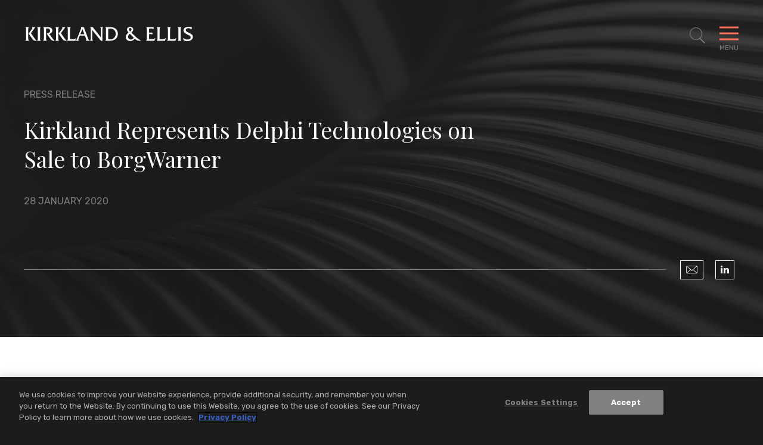

--- FILE ---
content_type: text/html; charset=utf-8
request_url: https://www.kirkland.com/news/press-release/2020/01/kirkland-represents-delphi-technologies
body_size: 9867
content:



<!DOCTYPE html>

<html lang="en">
<head>
    


    <!-- OneTrust Cookies Consent Notice start -->
    <script type="text/javascript" src="https://cdn.cookielaw.org/consent/d5c32bad-af36-48f5-b36d-4541e98e4232/OtAutoBlock.js" data-document-language="true"></script>
    <script src="https://cdn.cookielaw.org/scripttemplates/otSDKStub.js" type="text/javascript" charset="UTF-8" data-domain-script="d5c32bad-af36-48f5-b36d-4541e98e4232"></script>
    <script type="text/javascript">
        function OptanonWrapper() { }
    </script>
    <!-- OneTrust Cookies Consent Notice end -->


        <!-- Google Tag Manager -->
        <script>
        (function(w,d,s,l,i){w[l]=w[l]||[];w[l].push({'gtm.start':
        new Date().getTime(),event:'gtm.js'});var f=d.getElementsByTagName(s)[0],
        j=d.createElement(s),dl=l!='dataLayer'?'&l='+l:'';j.async=true;j.src=
        'https://www.googletagmanager.com/gtm.js?id='+i+dl;f.parentNode.insertBefore(j,f);
        })(window,document,'script','dataLayer','GTM-W54GB97');</script>
        <!-- End Google Tag Manager -->

    <meta name="viewport" content="width=device-width, initial-scale=1">

    <title>Kirkland Represents Delphi Technologies on Sale to BorgWarner | News | Kirkland & Ellis LLP</title>

<meta name="robots" content="index,follow" />
<meta name="title" content="Kirkland Represents Delphi Technologies on Sale to BorgWarner | News | Kirkland &amp; Ellis LLP" />
<meta name="description" content="" />
<meta name="keywords" content="" />

<meta property="og:url" content="https://www.kirkland.com/news/press-release/2020/01/kirkland-represents-delphi-technologies" />
<meta property="og:type" content="website" />
<meta property="og:title" content="Kirkland Represents Delphi Technologies on Sale to BorgWarner | News | Kirkland &amp; Ellis LLP" />
<meta property="og:description" content="" />


<meta name="twitter:card" content="summary">
<meta name="twitter:site" content="">
<meta name="twitter:title" content="Kirkland Represents Delphi Technologies on Sale to BorgWarner | News | Kirkland &amp; Ellis LLP">
<meta name="twitter:description" content="">


    <link rel="canonical" href="https://www.kirkland.com/news/press-release/2020/01/kirkland-represents-delphi-technologies" />


    <meta name="oni_section" content="insights">

    <meta name="oni_displaydate" content="28 January 2020">



<link rel="apple-touch-icon" sizes="57x57" href="/favicon/apple-icon-57x57.png">
<link rel="apple-touch-icon" sizes="60x60" href="/favicon/apple-icon-60x60.png">
<link rel="apple-touch-icon" sizes="72x72" href="/favicon/apple-icon-72x72.png">
<link rel="apple-touch-icon" sizes="76x76" href="/favicon/apple-icon-76x76.png">
<link rel="apple-touch-icon" sizes="114x114" href="/favicon/apple-icon-114x114.png">
<link rel="apple-touch-icon" sizes="120x120" href="/favicon/apple-icon-120x120.png">
<link rel="apple-touch-icon" sizes="144x144" href="/favicon/apple-icon-144x144.png">
<link rel="apple-touch-icon" sizes="152x152" href="/favicon/apple-icon-152x152.png">
<link rel="apple-touch-icon" sizes="180x180" href="/favicon/apple-icon-180x180.png">
<link rel="icon" type="image/png" sizes="192x192" href="/favicon/android-icon-192x192.png">
<link rel="icon" type="image/png" sizes="32x32" href="/favicon/favicon-32x32.png">
<link rel="icon" type="image/png" sizes="96x96" href="/favicon/favicon-96x96.png">
<link rel="icon" type="image/png" sizes="16x16" href="/favicon/favicon-16x16.png">
<link rel="manifest" href="/favicon/manifest.json">

<meta name="msapplication-TileColor" content="#ffffff">
<meta name="msapplication-TileImage" content="/ms-icon-144x144.png">
<meta name="theme-color" content="#ffffff">



    <link href="https://fonts.googleapis.com/css?family=Playfair+Display:400,400i|Rubik:300,300i,400,500,700,700i&display=swap" rel="stylesheet" media="print" onload="this.onload=null;this.removeAttribute('media');">
    <link href="/assets/public/styles/main.bundle.v-ippcbyjb8gcry4nqc7l1ra.css" media="screen" rel="stylesheet">
    <link href="/assets/public/styles/print.bundle.v-jf7xisn4ngf8p63csyhia.css" media="print" rel="stylesheet">
</head>

<body class="page__articles-detail">
    

    <!--stopindex-->
        <!-- Google Tag Manager (noscript) -->
        <noscript>
            <iframe src="https://www.googletagmanager.com/ns.html?id=GTM-W54GB97" height="0" width="0" style="display:none;visibility:hidden"></iframe>
        </noscript>
        <!-- End Google Tag Manager (noscript) -->

    <header id="site-header" class="site-header   " v-scroll="update"
        v-bind:class="[
    {'site-header--overlay-expanded': showOverlay},
    {'site-header--showcase-expanded': showcaseDetailViewExpanded},
    {'site-header--showcase-expanded-logo': performanceGridTransitionIn},
    {'site-header--modal-open': isModalOpen},
    headroomStyles ]">
    <div class="site-header__body wrapper ">

            <a href="/" class="site-header__brand">
                <img class="site-header__logo" alt="Kirkland & Ellis LLP" src="/assets/public/images/logo-white.svg" width="286" height="25">
                <img class="site-header__logo site-header__logo--black" alt="Kirkland & Ellis LLP" src="/assets/public/images/logo.svg" width="286" height="25">
            </a>

            <nav role="navigation" class="breadcrumbs">
                <ul class="breadcrumbs__options">

                        <li class="breadcrumbs__item">
                            <a title="Navigate to Home" class="breadcrumbs__title" href="/">Home</a>
                        </li>
                        <li class="breadcrumbs__item">
                            <a title="Navigate to News &amp; Insights" class="breadcrumbs__title" href="/insights">News &amp; Insights</a>
                        </li>

                    <li class="breadcrumbs__item">
                        <span class="breadcrumbs__title">Kirkland Represents Delphi Technologies on Sale to BorgWarner </span>
                    </li>
                </ul>
            </nav>

        <button aria-expanded="false" aria-label="Toggle Site Search" title="Toggle Site Search" class="site-header__search icon-search"
                v-on:click="toggleSiteSearch"
                v-bind:class="{'site-header__search--expanded': showSiteSearch}"></button>
        <button aria-expanded="false" aria-label="Toggle Navigation Menu" class="mobile-toggle" v-on:click="toggleMenu" v-bind:class="{'mobile-toggle--expanded': showMenu}">
            <span class="mobile-toggle__bars"></span>
            <span class="mobile-toggle__label">Menu</span>
        </button>
    </div>
</header>


<div class="print-view-show" style="display:none">
    <a href="/" class="site-header__brand">
        <img class="site-header__logo site-header__logo--black" alt="Kirkland & Ellis LLP" src="/assets/public/images/logo.svg">
    </a>
</div>

<div id="site-overlay" v-bind:class="{'site-overlay--expanded': showOverlay}" class="site-overlay">
<nav id="site-nav" class="site-nav wrapper" v-bind:class="{'site-nav--expanded': showMenu}">
    <div class="site-nav__primary">
        <ul class="site-nav__list site-nav__list--primary" ref="nav">
                <li class="site-nav__item ">
                    <a href="/lawyers" class="site-nav__link">Lawyers</a>
                </li>
                <li class="site-nav__item ">
                    <a href="/services" class="site-nav__link">Services</a>
                </li>
                <li class="site-nav__item ">
                    <a href="/social-commitment" class="site-nav__link">Social Commitment</a>
                </li>
                <li class="site-nav__item ">
                    <a href="/careers" class="site-nav__link">Careers</a>
                </li>
        </ul>

        <ul class="site-nav__list site-nav__list--secondary" ref="subnav">
                <li class="site-nav__item">
                    <a href="/insights" class="site-nav__link">News &amp; Insights</a>
                </li>
                <li class="site-nav__item">
                    <a href="/offices" class="site-nav__link">Locations</a>
                </li>
                <li class="site-nav__item">
                    <a href="/content/about-kirkland" class="site-nav__link">About</a>
                </li>
        </ul>
    </div>

    <div class="site-nav__auxillary" ref="auxillary">
<ul class="social-links print-view-hide">



        <li class="social-links__item">
            <a title="LinkedIn" class="social-links__icon icon-linkedin" href="https://www.linkedin.com/company/kirkland-&amp;-ellis-llp" target="_blank" rel="nofollow"></a>
        </li>


        <li class="social-links__item">
            <a title="Instagram" class="social-links__icon icon-instagram" href="https://www.instagram.com/lifeatkirkland" target="_blank" rel="nofollow"></a>
        </li>

        <li class="social-links__item">
            <a title="YouTube" class="social-links__icon icon-youtube" href="https://www.youtube.com/@Kirkland_Ellis" target="_blank" rel="nofollow"></a>
        </li>
</ul>

        <div class="site-nav__auxillary-info">
            <ul class="site-nav__auxillary-nav">
                    <li class="site-nav__auxillary-option">
                        <a class="site-nav__auxillary-link" href="/alumni-engagement">Alumni</a>
                    </li>
                    <li class="site-nav__auxillary-option">
                        <a class="site-nav__auxillary-link" href="/privacy-and-disclaimers">Privacy &amp; Disclaimers</a>
                    </li>
                    <li class="site-nav__auxillary-option">
                        <a class="site-nav__auxillary-link" href="/content/attorney-advertising-disclaimer">Attorney Advertising</a>
                    </li>
            </ul>
            <span class="site-nav__copyright">&#169; 2026 Kirkland &amp; Ellis LLP</span>
        </div>
    </div>
</nav>



<form id="site-search" class="site-search wrapper" v-bind:class="{'site-search--expanded': showSiteSearch}" method="get" action="/search" autocomplete="off" name="Site Search" role="form">
    <div class="site-search__body">
        <fieldset class="searchbox searchbox__jumbo">
            
            <input aria-label="Search" placeholder="Search" class="searchbox__input" name="keyword" v-model="keywordSearchModel" id="site-search-focus" autocomplete="off">
            <button class="searchbox__button icon-search" type="submit" title="Search"></button>
        </fieldset>
        <div class="site-search__results wrapper" v-bind:class="{'site-search__results--show': showSiteSearchTypeahead}">
            <div class="site-search__result-option" v-for="item in siteSearchTypeahead">
                <a v-bind:href="item.Url" class="site-search__result-link" v-html="item.Name"></a>
            </div>
        </div>
    </div>
</form>
</div>

<div id="back-to-top" class="back-to-top__container print-view-hide" v-bind:class="{'back-to-top__container--active' : visible}" v-scroll="handleUserScroll" v-cloak>
    <button v-on:click="scrollToTop" class="back-to-top__button">
        <svg viewBox="0 0 40 40" fill="none" xmlns="http://www.w3.org/2000/svg" class="back-to-top__svg">
            <rect x="0.5" y="0.5" width="39" height="39" fill="inherit" class="back-to-top__svg-background" />
            <path d="M12.9412 23.3894L19.8599 16.4706" class="back-to-top__svg-arrow" stroke-linecap="square" />
            <path d="M26.9188 23.3894L20 16.4706" class="back-to-top__svg-arrow" stroke-linecap="square" />
        </svg>
        <span class="back-to-top__label">Top</span>
    </button>
</div>

    <div id="articles-detail-app">
    <article>
<header class="articles-heading">
    <div class="wrapper articles-heading__body">
            <div class="articles-heading__meta">
                    <span class="articles-heading__meta-item">Press Release</span>

            </div>
        <h1 class="articles-heading__title">Kirkland Represents Delphi Technologies on Sale to BorgWarner </h1>
        <div class="articles-heading__meta">
            <time class="articles-heading__meta-item">28 January 2020</time>
        </div>

        <div class="articles-heading__options">
            <div class="articles-heading__actions">
                <span class="articles-heading__actions-wrapper print-view-hide">

                </span>
            </div>

<ul class="social-links print-view-hide">
        <li class="social-links__item">
            <a title="Email" class="social-links__icon icon-envelope" href="mailto:?subject=Kirkland%20%26%20Ellis%20%7C%20Kirkland%20Represents%20Delphi%20Technologies%20on%20Sale%20to%20BorgWarner%20&amp;body=https%3a%2f%2fwww.kirkland.com%2fnews%2fpress-release%2f2020%2f01%2fkirkland-represents-delphi-technologies">
            </a>
        </li>



        <li class="social-links__item">
            <a title="LinkedIn" class="social-links__icon icon-linkedin" href="https://www.linkedin.com/shareArticle?mini=true&amp;url=https%3a%2f%2fwww.kirkland.com%2fnews%2fpress-release%2f2020%2f01%2fkirkland-represents-delphi-technologies" target="_blank" rel="nofollow"></a>
        </li>



</ul>
        </div>

        <div class="articles-heading__utility">

        </div>
    </div>

        <div class="articles-heading__background" role="presentation" style="background-image: url('/-/media/header-images/news-and-insights-header.jpg?rev=c6bf7439e1b94b658c35b2312917474a')"></div>
</header>


        <div class="section--alternating-bg">
            
            
    <div></div>
    <section class="articles-body section">
        <div class="wrapper wrapper--narrow">




                <div class="articles-body__rte rte rte--intro-paragraph">
                    <!--startindex-->
                    <p>Kirkland &amp; Ellis advised Delphi Technologies PLC (NYSE: DLPH), a global provider of propulsion technologies, on its agreement with BorgWarner Inc. (NYSE: BWA), a global product leader in clean and efficient technology solutions for combustion, hybrid and electric vehicles, pursuant to which BorgWarner will acquire Delphi in an all-stock transaction that values Delphi at an enterprise value of approximately $3.3 billion. The combined company is expected to be one of the leading pure-play propulsion companies globally. The transaction is expected to close in the second half of 2020 and is subject to customary closing conditions and regulatory approvals.</p>
<p><a href="https://www.prnewswire.com/news-releases/borgwarner-to-acquire-delphi-technologies-in-all-stock-transaction-to-strengthen-propulsion-systems-leadership-300994333.html">Read BorgWarner's press release</a></p>
<p>The Kirkland team was led by transactional partners Eric Schiele, David Klein and Joseph Halloum; capital markets partner Sophia Hudson and associate Zoey Hitzert; tax partners Dean Shulman and Sehj Vather; debt finance partners Melissa Hutson and Omar Raddawi; and technology &amp; IP transactions partners Seth Traxler and Shellie Freedman.&nbsp;</p>
<div>&nbsp;</div>
                    <!--stopindex-->
                </div>




        </div>
    </section>


    <section class="related-lawyers section" aria-label="Related Professionals">
        <div class="wrapper section__multi-column">
                <header class="titles__subheading section__column">
                    <h2 class="titles__subheading-title">Related Professionals</h2>
                </header>

            <div class="related-lawyers__body section__column-body">
    <div class="lawyers-listing">
            <div class="lawyers-listing__flex-sizer">
                <div class="lawyers-listing__grid-item ">
                        <figure class="lawyers-listing__figure print-view-hide"><img class="lawyers-listing__img" src="/-/media/professionals/k/klein-david-m.jpg?rev=c6c812e5d1024a64bb25e6505b44d13b" alt="David M. Klein, P.C."></figure>

                    <div class="lawyers-listing__details">
                            <h3 class="lawyers-listing__name">
                                <a href="/lawyers/k/klein-david" target="_self" class="lawyers-listing__name-link">David M. Klein, P.C.</a>
                            </h3>

                            <span class="lawyers-listing__meta">Partner</span>

                            <a href="/offices/new-york" class="lawyers-listing__meta lawyers-listing__meta--link">New York</a>

                    </div>
                </div>
            </div>
            <div class="lawyers-listing__flex-sizer">
                <div class="lawyers-listing__grid-item ">
                        <figure class="lawyers-listing__figure print-view-hide"><img class="lawyers-listing__img" src="/-/media/professionals/h/hudson-sophia.jpg?rev=5151bf024bb0427b9a27e9ba7f10e82f" alt="Sophia Hudson, P.C."></figure>

                    <div class="lawyers-listing__details">
                            <h3 class="lawyers-listing__name">
                                <a href="/lawyers/h/hudson-sophia" target="_self" class="lawyers-listing__name-link">Sophia Hudson, P.C.</a>
                            </h3>

                            <span class="lawyers-listing__meta">Partner</span>

                            <a href="/offices/new-york" class="lawyers-listing__meta lawyers-listing__meta--link">New York</a>

                    </div>
                </div>
            </div>
            <div class="lawyers-listing__flex-sizer">
                <div class="lawyers-listing__grid-item ">
                        <figure class="lawyers-listing__figure print-view-hide"><img class="lawyers-listing__img" src="/-/media/professionals/h/hitzert-zoey.jpg?rev=fd189ab8694042dabe653687e976baf2" alt="Zoey Hitzert"></figure>

                    <div class="lawyers-listing__details">
                            <h3 class="lawyers-listing__name">
                                <a href="/lawyers/h/hitzert-zoey" target="_self" class="lawyers-listing__name-link">Zoey Hitzert</a>
                            </h3>

                            <span class="lawyers-listing__meta">Partner</span>

                            <a href="/offices/new-york" class="lawyers-listing__meta lawyers-listing__meta--link">New York</a>

                    </div>
                </div>
            </div>
            <div class="lawyers-listing__flex-sizer">
                <div class="lawyers-listing__grid-item ">
                        <figure class="lawyers-listing__figure print-view-hide"><img class="lawyers-listing__img" src="/-/media/professionals/s/shulman-dean-s-pc.jpg?rev=563c3e68ff77417bab52804eb13228f9" alt="Dean S. Shulman, P.C."></figure>

                    <div class="lawyers-listing__details">
                            <h3 class="lawyers-listing__name">
                                <a href="/lawyers/s/shulman-dean-s-pc" target="_self" class="lawyers-listing__name-link">Dean S. Shulman, P.C.</a>
                            </h3>

                            <span class="lawyers-listing__meta">Partner</span>

                            <a href="/offices/new-york" class="lawyers-listing__meta lawyers-listing__meta--link">New York</a>

                    </div>
                </div>
            </div>
            <div class="lawyers-listing__flex-sizer">
                <div class="lawyers-listing__grid-item ">
                        <figure class="lawyers-listing__figure print-view-hide"><img class="lawyers-listing__img" src="/-/media/professionals/v/vather-sehj.jpg?rev=6a284b32110d461da12846cfc679553c" alt="Sehj Vather, P.C."></figure>

                    <div class="lawyers-listing__details">
                            <h3 class="lawyers-listing__name">
                                <a href="/lawyers/v/vather-sehj" target="_self" class="lawyers-listing__name-link">Sehj Vather, P.C.</a>
                            </h3>

                            <span class="lawyers-listing__meta">Partner</span>

                            <a href="/offices/new-york" class="lawyers-listing__meta lawyers-listing__meta--link">New York</a>

                    </div>
                </div>
            </div>
            <div class="lawyers-listing__flex-sizer">
                <div class="lawyers-listing__grid-item ">
                        <figure class="lawyers-listing__figure print-view-hide"><img class="lawyers-listing__img" src="/-/media/professionals/h/hutson-melissa-j-pc.jpg?rev=b9bbdf981a9741b7aadf12ec0e3aad9d" alt="Melissa J. Hutson, P.C."></figure>

                    <div class="lawyers-listing__details">
                            <h3 class="lawyers-listing__name">
                                <a href="/lawyers/h/hutson-melissa-j-pc" target="_self" class="lawyers-listing__name-link">Melissa J. Hutson, P.C.</a>
                            </h3>

                            <span class="lawyers-listing__meta">Partner</span>

                            <a href="/offices/new-york" class="lawyers-listing__meta lawyers-listing__meta--link">New York</a>

                    </div>
                </div>
            </div>
            <div class="lawyers-listing__flex-sizer">
                <div class="lawyers-listing__grid-item ">
                        <figure class="lawyers-listing__figure print-view-hide"><img class="lawyers-listing__img" src="/-/media/professionals/r/raddawi-omar.jpg?rev=784d5de110e3453b99fd8fb6237cb2c8" alt="Omar Raddawi, P.C."></figure>

                    <div class="lawyers-listing__details">
                            <h3 class="lawyers-listing__name">
                                <a href="/lawyers/r/raddawi-omar" target="_self" class="lawyers-listing__name-link">Omar Raddawi, P.C.</a>
                            </h3>

                            <span class="lawyers-listing__meta">Partner</span>

                            <a href="/offices/new-york" class="lawyers-listing__meta lawyers-listing__meta--link">New York</a>

                    </div>
                </div>
            </div>
            <div class="lawyers-listing__flex-sizer">
                <div class="lawyers-listing__grid-item ">
                        <figure role="presentation" aria-hidden="true" class="lawyers-listing__figure-placeholder print-view-hide"></figure>

                    <div class="lawyers-listing__details">
                            <h3 class="lawyers-listing__name">
                                <a href="/lawyers/t/traxler-seth-pc" target="_self" class="lawyers-listing__name-link">Seth Traxler, P.C.</a>
                            </h3>

                            <span class="lawyers-listing__meta">Partner</span>

                            <a href="/offices/chicago" class="lawyers-listing__meta lawyers-listing__meta--link">Chicago</a>

                    </div>
                </div>
            </div>
            <div class="lawyers-listing__flex-sizer">
                <div class="lawyers-listing__grid-item ">
                        <figure class="lawyers-listing__figure print-view-hide"><img class="lawyers-listing__img" src="/-/media/professionals/f/freedman-shellie.jpg?rev=d6ac5de2e7b84406a381fd1cbd84b29a" alt="Shellie Weisfield Freedman"></figure>

                    <div class="lawyers-listing__details">
                            <h3 class="lawyers-listing__name">
                                <a href="/lawyers/f/freedman-shellie-weisfield" target="_self" class="lawyers-listing__name-link">Shellie Weisfield Freedman</a>
                            </h3>

                            <span class="lawyers-listing__meta">Partner</span>

                            <a href="/offices/new-york" class="lawyers-listing__meta lawyers-listing__meta--link">New York</a>

                    </div>
                </div>
            </div>
    </div>
            </div>
        </div>
    </section>


            
    <section class="related-services section section--combined-mobile-accordion section-accordion--combined-on-mobile section-accordion" aria-label="Related<br> Services">
        <div class="wrapper section__multi-column">
            <header v-bind:class="{'section-accordion__toggle--is-expanded': isAccordionExpanded('relatedServices')}"
                    class="titles__subheading section__column section-accordion__toggle">
                <h2 class="titles__subheading-title">
                    <button class="section-accordion__label print-view-hide" v-on:click.prevent="toggleMobileAccordion('relatedServices')">
                        Related<br> Services
                        <span class="section-accordion__icon icon icon-close"><i class="section-accordion__icon-diamond"></i></span>
                    </button>
                    <span style="display:none" class="print-view-show">Related<br> Services</span>
                </h2>
            </header>
            <div class="related-services__body section__column-body section-accordion__content" ref="relatedServices">


    <div class="listing-services">
            <h3 class="listing-services__heading">Practices</h3>

        <ul class="listing-services__items">
                <li class="listing-services__item">
                    <a href="/services/practices/transactional/mergers--acquisitions" class="listing-services__link">Mergers &amp; Acquisitions</a>
                </li>
                <li class="listing-services__item">
                    <a href="/services/practices/transactional/capital-markets" class="listing-services__link">Capital Markets</a>
                </li>
                <li class="listing-services__item">
                    <a href="/services/practices/transactional/tax" class="listing-services__link">Tax</a>
                </li>
                <li class="listing-services__item">
                    <a href="/services/practices/transactional/debt-finance" class="listing-services__link">Debt Finance</a>
                </li>
        </ul>
    </div>





            </div>
        </div>
    </section>





    <section class="related-insights section section-accordion section--combined-mobile-accordion section-accordion--combined-on-mobile" aria-label="Suggested<br> Reading"
             
             >

        <div class="wrapper section__multi-column">
            <header class="titles__subheading section__column section-accordion__toggle"
                    v-bind:class="{'section-accordion__toggle--is-expanded': isAccordionExpanded('relatedInsights')}">
                <h2 class="titles__subheading-title">
                    <button class="section-accordion__label print-view-hide" v-on:click.prevent="toggleMobileAccordion('relatedInsights')">
                        Suggested<br> Reading
                        <span class="section-accordion__icon icon icon-close"><i class="section-accordion__icon-diamond"></i></span>
                    </button>
                    <span style="display:none" class="print-view-show">Suggested<br> Reading</span>
                </h2>
            </header>
            <div class="related-insights__body section__column-body section-accordion__content" ref="relatedInsights">
                <div is="related-entities" inline-template
                     :take="0"
                     :initial-take="0"
                     :total="3"
                     :entity="''"
                     :endpoint="''">
                    <div>
                        <transition-group class="related-insights__grid" name="fade" tag="ul">
                            



                                    <li class="related-insights__grid-item" key="1">
<a href="/news/press-release/2026/01/kirkland-welcomes-leading-tax-lawyer-jonathan-macke" class="insight-card">


    <span class="insight-card__meta ">
            <time class="insight-card__date">02 February 2026</time>
                    <span class="insight-card__category">Press Release</span>
    </span>

    <span class="insight-card__title">Kirkland Welcomes Leading Tax Lawyer Jonathan Macke</span>

</a>

                                    </li>
                                    <li class="related-insights__grid-item" key="2">
<a href="/news/press-release/2026/02/kirkland-advises-contourglobal-on-refinancing-debt-through-notes-offering-and-facility-upsize" class="insight-card">


    <span class="insight-card__meta ">
            <time class="insight-card__date">02 February 2026</time>
                    <span class="insight-card__category">Press Release</span>
    </span>

    <span class="insight-card__title">Kirkland Advises ContourGlobal on Refinancing Debt Through Notes Offering and Facility Upsize</span>

</a>

                                    </li>
                                    <li class="related-insights__grid-item" key="3">
<a href="/news/award/2026/02/financial-news" class="insight-card">


    <span class="insight-card__meta ">
            <time class="insight-card__date">02 February 2026</time>
                    <span class="insight-card__category">Award</span>
    </span>

    <span class="insight-card__title"> Partner Tim Volkheimer Named to “Pride of Finance Rising Stars” by <em>Financial News</em></span>

</a>

                                    </li>

                            

                            <insight-card-result-with-li v-for="(insight, index) in entityResults" v-bind:insight="insight" v-bind:key="'insightKey-' + index"></insight-card-result-with-li>

                        </transition-group>


                    </div>
                </div>
            </div>
        </div>
    </section>




        </div>
    </article>
</div>

<footer class="site-footer">
        <div class="prominent-services">
            <ul class="prominent-services__list wrapper wrapper--wide">
                    <li class="prominent-services__option">
                        <a class="prominent-services__link" href="/services/practices/intellectual-property">Intellectual Property</a>
                    </li>
                    <li class="prominent-services__option">
                        <a class="prominent-services__link" href="/services/practices/litigation">Litigation</a>
                    </li>
                    <li class="prominent-services__option">
                        <a class="prominent-services__link" href="/services/practices/restructuring">Restructuring</a>
                    </li>
                    <li class="prominent-services__option">
                        <a class="prominent-services__link" href="/services/practices/transactional">Transactional</a>
                    </li>
            </ul>
        </div>
    <div class="site-footer__main wrapper wrapper--wide">
        <a class="site-footer__logo" href="/" title="Kirkland & Ellis LLP Home"><img src="/assets/public/images/logo-white.svg" alt="Kirkland & Ellis LLP" width="270" height="24"></a>

        <div class="site-footer__locations">
                <nav class="site-footer__regions">
                    <span class="site-footer__regions-label">Asia</span>
                    <ul class="site-footer__locations-list">
                            <li class="site-footer__locations-item">
                                <a class="site-footer__locations-city" href="/offices/beijing">Beijing</a>
                            </li>
                            <li class="site-footer__locations-item">
                                <a class="site-footer__locations-city" href="/offices/hong-kong">Hong Kong</a>
                            </li>
                            <li class="site-footer__locations-item">
                                <a class="site-footer__locations-city" href="/offices/riyadh">Riyadh</a>
                            </li>
                            <li class="site-footer__locations-item">
                                <a class="site-footer__locations-city" href="/offices/shanghai">Shanghai</a>
                            </li>
                    </ul>
                </nav>
                <nav class="site-footer__regions">
                    <span class="site-footer__regions-label">Europe</span>
                    <ul class="site-footer__locations-list">
                            <li class="site-footer__locations-item">
                                <a class="site-footer__locations-city" href="/offices/brussels">Brussels</a>
                            </li>
                            <li class="site-footer__locations-item">
                                <a class="site-footer__locations-city" href="/offices/frankfurt">Frankfurt</a>
                            </li>
                            <li class="site-footer__locations-item">
                                <a class="site-footer__locations-city" href="/offices/london">London</a>
                            </li>
                            <li class="site-footer__locations-item">
                                <a class="site-footer__locations-city" href="/offices/munich">Munich</a>
                            </li>
                            <li class="site-footer__locations-item">
                                <a class="site-footer__locations-city" href="/offices/paris">Paris</a>
                            </li>
                    </ul>
                </nav>
                <nav class="site-footer__regions">
                    <span class="site-footer__regions-label">U.S.</span>
                    <ul class="site-footer__locations-list">
                            <li class="site-footer__locations-item">
                                <a class="site-footer__locations-city" href="/offices/austin">Austin</a>
                            </li>
                            <li class="site-footer__locations-item">
                                <a class="site-footer__locations-city" href="/offices/san-francisco">Bay Area</a>
                            </li>
                            <li class="site-footer__locations-item">
                                <a class="site-footer__locations-city" href="/offices/boston">Boston</a>
                            </li>
                            <li class="site-footer__locations-item">
                                <a class="site-footer__locations-city" href="/offices/chicago">Chicago</a>
                            </li>
                            <li class="site-footer__locations-item">
                                <a class="site-footer__locations-city" href="/offices/dallas">Dallas</a>
                            </li>
                            <li class="site-footer__locations-item">
                                <a class="site-footer__locations-city" href="/offices/houston">Houston</a>
                            </li>
                            <li class="site-footer__locations-item">
                                <a class="site-footer__locations-city" href="/offices/los-angeles">Los Angeles</a>
                            </li>
                            <li class="site-footer__locations-item">
                                <a class="site-footer__locations-city" href="/offices/miami">Miami</a>
                            </li>
                            <li class="site-footer__locations-item">
                                <a class="site-footer__locations-city" href="/offices/new-york">New York</a>
                            </li>
                            <li class="site-footer__locations-item">
                                <a class="site-footer__locations-city" href="/offices/philadelphia">Philadelphia</a>
                            </li>
                            <li class="site-footer__locations-item">
                                <a class="site-footer__locations-city" href="/offices/salt-lake-city">Salt Lake City</a>
                            </li>
                            <li class="site-footer__locations-item">
                                <a class="site-footer__locations-city" href="/offices/washington-dc">Washington, D.C.</a>
                            </li>
                    </ul>
                </nav>
        </div>

        <div class="site-footer__closing">
<ul class="social-links print-view-hide">



        <li class="social-links__item">
            <a title="LinkedIn" class="social-links__icon icon-linkedin" href="https://www.linkedin.com/company/kirkland-&amp;-ellis-llp" target="_blank" rel="nofollow"></a>
        </li>


        <li class="social-links__item">
            <a title="Instagram" class="social-links__icon icon-instagram" href="https://www.instagram.com/lifeatkirkland" target="_blank" rel="nofollow"></a>
        </li>

        <li class="social-links__item">
            <a title="YouTube" class="social-links__icon icon-youtube" href="https://www.youtube.com/@Kirkland_Ellis" target="_blank" rel="nofollow"></a>
        </li>
</ul>


            <div class="site-footer__closing-options">
                <ul class="site-footer__legal">
                        <li class="site-footer__legal-item">
                                <a class="site-footer__legal-link" href="/content/about-kirkland">About Kirkland</a>
                        </li>
                        <li class="site-footer__legal-item">
                                <a class="site-footer__legal-link" href="/alumni-engagement">Alumni</a>
                        </li>
                        <li class="site-footer__legal-item">
                                <a class="site-footer__legal-link" href="/offices">Locations</a>
                        </li>
                        <li class="site-footer__legal-item">
                                <a class="site-footer__legal-link" href="/content/attorney-advertising-disclaimer">Attorney Advertising</a>
                        </li>
                        <li class="site-footer__legal-item">
                                <a class="site-footer__legal-link" href="/privacy-and-disclaimers">Privacy &amp; Disclaimers</a>
                        </li>
                </ul>
                <span class="site-footer__copyright">&#169; 2026 Kirkland &amp; Ellis LLP</span>
            </div>
        </div>
    </div>
</footer>



    
    <script>
        var styleTags = document.querySelector('body').querySelectorAll('Style')

        if (styleTags.length) {
            console.log("Found " + styleTags.length + " style tags to preserve");

            for (var i = 0; i < styleTags.length; i++) {
                document.head.appendChild(styleTags[i])
            }
        }
    </script>

    <!-- All Vue Inline Template Definitions -->
    



<script type="text/template" id="insight-card-result-with-li">
    <li class="related-insights__grid-item related-insights__grid-item--ajax">
        <a v-bind:href="insight.Url" class="insight-card">
            <span class="insight-card__meta" v-bind:class="{'insight-card__meta--placeholder': !insight.Date && !insight.Category}">
                <time v-if="insight.Date"
                      v-text="insight.Date"
                      class="insight-card__date"></time>
                <span v-if="insight.Category"
                      v-html="insight.Category"
                      class="insight-card__category"></span>
            </span>
            <span v-html="insight.Name"
                  class="insight-card__title"></span>
        </a>
    </li>
</script>




<script type="text/template" id="insight-card-result">
    <a v-bind:href="insight.Url" class="insight-card insight-card_transition-in" v-bind:class="{'insight-card--has-tile-image': insight.TileImage}" v-bind:style="{backgroundImage: insight.TileImage && 'url(' + insight.TileImage + ')' }">
        <span class="insight-card__meta" v-bind:class="{'insight-card__meta--placeholder': !insight.Date && !insight.Category}">
            <time v-if="insight.Date"
                  v-text="insight.Date"
                  class="insight-card__date"></time>
            <span v-if="insight.Category"
                  v-html="insight.Category"
                  class="insight-card__category"></span>
        </span>

        <span v-html="insight.Name"
              class="insight-card__title"></span>

        <div class="showcase-insights__watch" v-if="insight.HasVideoComponent">
            <a class="button button-primary"><span v-html="insight.WatchVideoLabel" class="button-primary__label"></span></a>
        </div>
    </a>
</script>



<script type="text/template" id="person-result">
    <div class="person-result person-result_transition-in">
        <div class="person-result__main">
            <h3 class="person-result__name">
                <a v-if="person.Url" v-bind:href="person.Url" v-text="person.Name"></a>
                <span v-else v-text="person.Name"></span>
            </h3>
            <div class="person-result__level" v-html="person.Position"></div>
            <a class="person-result__email" v-bind:href="'mailto:' + person.Email" v-text="person.Email"></a>
        </div>
        <div v-if="person.Offices.length > 0" class="person-result__offices">
            <div v-for="office in person.Offices" class="person-result__office">
                <h4 class="person-result__office-title">
                    <a v-bind:href="office.Url" v-text="office.Name"></a>
                </h4>
                <a class="person-result__title" v-bind:href="'tel:' + office.Phone" v-text="office.Phone"></a>
            </div>
        </div>
    </div>
</script>



<script type="text/template" id="prominent-card-result">
    <a v-bind:href="insight.Url" class="prominent-card">
        <span class="prominent-card__meta" v-if="insight.Date || insight.Category">
            <time v-if="insight.Date"
                  v-text="insight.Date"
                  class="prominent-card__date"></time>
            <span v-if="insight.Category"
                  v-html="insight.Category"
                  class="prominent-card__category"></span>
        </span>

        <div class="prominent-card__details">
            <span v-html="insight.Name"
                  class="prominent-card__title"></span>
            <span class="prominent-card__button button button-primary" v-if="insight.HasVideoComponent"><span v-html="insight.WatchVideoLabel" class="button-primary__label"></span></span>
        </div>

        <canvas :id="'card-' + this._uid" resize v-wave-card="{lineCount: 30, height: 12}" class="prominent-card__wave"></canvas>
    </a>
</script>



<script type="text/template" id="site-search-result">
    <div class="site-search-result site-search-result_transition-in">
        <div class="site-search-result__main">
            <h3 class="site-search-result__name">
                <a v-bind:href="result.Url" v-html="result.Name"></a>
            </h3>
            <div class="site-search-result__date" v-if="result.DisplayDate" v-html="result.DisplayDate"></div>
            <div class="site-search-result__context" v-html="result.Text"></div>
        </div>
    </div>
</script>




<script type="text/template" id="testimonial-result">
    <li class="testimonial-result testimonial-result__grid-item">
        <figure class="testimonial-result__figure" v-if="testimonial.Photo.ImageUrl"><img class="testimonial-result__img" v-bind:src="testimonial.Photo.ImageUrl" alt="testimonial.Photo.AltText"></figure>
        <div class="testimonial-result__main">
            <h3 class="testimonial-result__name">
                <span v-html="testimonial.Title"></span>
            </h3>

            <div class="testimonial-result__experience" v-if="testimonial.Level || testimonial.Location">
                <span class="testimonial-result__meta" v-if="testimonial.Level" v-html="testimonial.Level"></span>
                <span class="testimonial-result__meta" v-if="testimonial.Location" v-html="testimonial.Location"></span>
            </div>

            <div class="testimonial-result__quote rte" v-if="testimonial.Quote">
                <blockquote class="testimonial-result__blockquote" v-html="testimonial.Quote">
                </blockquote>
            </div>
            <div class="testimonial-result__more-detail">
                <!-- only add class button-primary--play if detail has video -->
                <a class="button button-primary  button-primary--coral" v-bind:class="{'button-primary--play': testimonial.ShowPlayButton}" v-bind:href="testimonial.Url"><span class="button-primary__label" v-html="testimonial.MoreLabel"></span></a>
            </div>
        </div>
    </li>
</script>




    <script src="/assets/public/scripts/main.bundle.v-lw59gz9duojcsuxryt8sw.js"></script>

    <!--startindex-->
</body>
</html>


--- FILE ---
content_type: application/javascript
request_url: https://www.kirkland.com/assets/public/scripts/main.bundle.v-lw59gz9duojcsuxryt8sw.js
body_size: 144520
content:
/*! For license information please see main.bundle.js.LICENSE.txt */
!function(){var t={669:function(t,e,i){t.exports=i(609)},448:function(t,e,i){"use strict";var n=i(867),r=i(26),s=i(327),o=i(109),a=i(985),l=i(61),c="undefined"!=typeof window&&window.btoa&&window.btoa.bind(window)||i(657);t.exports=function(t){return new Promise((function(e,u){var h=t.data,f=t.headers;n.isFormData(h)&&delete f["Content-Type"];var d=new XMLHttpRequest,p="onreadystatechange",m=!1;if("undefined"==typeof window||!window.XDomainRequest||"withCredentials"in d||a(t.url)||(d=new window.XDomainRequest,p="onload",m=!0,d.onprogress=function(){},d.ontimeout=function(){}),t.auth){var v=t.auth.username||"",_=t.auth.password||"";f.Authorization="Basic "+c(v+":"+_)}if(d.open(t.method.toUpperCase(),s(t.url,t.params,t.paramsSerializer),!0),d.timeout=t.timeout,d[p]=function(){if(d&&(4===d.readyState||m)&&(0!==d.status||d.responseURL&&0===d.responseURL.indexOf("file:"))){var i="getAllResponseHeaders"in d?o(d.getAllResponseHeaders()):null,n={data:t.responseType&&"text"!==t.responseType?d.response:d.responseText,status:1223===d.status?204:d.status,statusText:1223===d.status?"No Content":d.statusText,headers:i,config:t,request:d};r(e,u,n),d=null}},d.onerror=function(){u(l("Network Error",t,null,d)),d=null},d.ontimeout=function(){u(l("timeout of "+t.timeout+"ms exceeded",t,"ECONNABORTED",d)),d=null},n.isStandardBrowserEnv()){var g=i(372),y=(t.withCredentials||a(t.url))&&t.xsrfCookieName?g.read(t.xsrfCookieName):void 0;y&&(f[t.xsrfHeaderName]=y)}if("setRequestHeader"in d&&n.forEach(f,(function(t,e){void 0===h&&"content-type"===e.toLowerCase()?delete f[e]:d.setRequestHeader(e,t)})),t.withCredentials&&(d.withCredentials=!0),t.responseType)try{d.responseType=t.responseType}catch(e){if("json"!==t.responseType)throw e}"function"==typeof t.onDownloadProgress&&d.addEventListener("progress",t.onDownloadProgress),"function"==typeof t.onUploadProgress&&d.upload&&d.upload.addEventListener("progress",t.onUploadProgress),t.cancelToken&&t.cancelToken.promise.then((function(t){d&&(d.abort(),u(t),d=null)})),void 0===h&&(h=null),d.send(h)}))}},609:function(t,e,i){"use strict";var n=i(867),r=i(849),s=i(321),o=i(419);function a(t){var e=new s(t),i=r(s.prototype.request,e);return n.extend(i,s.prototype,e),n.extend(i,e),i}var l=a(o);l.Axios=s,l.create=function(t){return a(n.merge(o,t))},l.Cancel=i(263),l.CancelToken=i(972),l.isCancel=i(502),l.all=function(t){return Promise.all(t)},l.spread=i(713),t.exports=l,t.exports.default=l},263:function(t){"use strict";function e(t){this.message=t}e.prototype.toString=function(){return"Cancel"+(this.message?": "+this.message:"")},e.prototype.__CANCEL__=!0,t.exports=e},972:function(t,e,i){"use strict";var n=i(263);function r(t){if("function"!=typeof t)throw new TypeError("executor must be a function.");var e;this.promise=new Promise((function(t){e=t}));var i=this;t((function(t){i.reason||(i.reason=new n(t),e(i.reason))}))}r.prototype.throwIfRequested=function(){if(this.reason)throw this.reason},r.source=function(){var t;return{token:new r((function(e){t=e})),cancel:t}},t.exports=r},502:function(t){"use strict";t.exports=function(t){return!(!t||!t.__CANCEL__)}},321:function(t,e,i){"use strict";var n=i(419),r=i(867),s=i(782),o=i(572);function a(t){this.defaults=t,this.interceptors={request:new s,response:new s}}a.prototype.request=function(t){"string"==typeof t&&(t=r.merge({url:arguments[0]},arguments[1])),(t=r.merge(n,this.defaults,{method:"get"},t)).method=t.method.toLowerCase();var e=[o,void 0],i=Promise.resolve(t);for(this.interceptors.request.forEach((function(t){e.unshift(t.fulfilled,t.rejected)})),this.interceptors.response.forEach((function(t){e.push(t.fulfilled,t.rejected)}));e.length;)i=i.then(e.shift(),e.shift());return i},r.forEach(["delete","get","head","options"],(function(t){a.prototype[t]=function(e,i){return this.request(r.merge(i||{},{method:t,url:e}))}})),r.forEach(["post","put","patch"],(function(t){a.prototype[t]=function(e,i,n){return this.request(r.merge(n||{},{method:t,url:e,data:i}))}})),t.exports=a},782:function(t,e,i){"use strict";var n=i(867);function r(){this.handlers=[]}r.prototype.use=function(t,e){return this.handlers.push({fulfilled:t,rejected:e}),this.handlers.length-1},r.prototype.eject=function(t){this.handlers[t]&&(this.handlers[t]=null)},r.prototype.forEach=function(t){n.forEach(this.handlers,(function(e){null!==e&&t(e)}))},t.exports=r},61:function(t,e,i){"use strict";var n=i(481);t.exports=function(t,e,i,r,s){var o=new Error(t);return n(o,e,i,r,s)}},572:function(t,e,i){"use strict";var n=i(867),r=i(527),s=i(502),o=i(419),a=i(793),l=i(303);function c(t){t.cancelToken&&t.cancelToken.throwIfRequested()}t.exports=function(t){return c(t),t.baseURL&&!a(t.url)&&(t.url=l(t.baseURL,t.url)),t.headers=t.headers||{},t.data=r(t.data,t.headers,t.transformRequest),t.headers=n.merge(t.headers.common||{},t.headers[t.method]||{},t.headers||{}),n.forEach(["delete","get","head","post","put","patch","common"],(function(e){delete t.headers[e]})),(t.adapter||o.adapter)(t).then((function(e){return c(t),e.data=r(e.data,e.headers,t.transformResponse),e}),(function(e){return s(e)||(c(t),e&&e.response&&(e.response.data=r(e.response.data,e.response.headers,t.transformResponse))),Promise.reject(e)}))}},481:function(t){"use strict";t.exports=function(t,e,i,n,r){return t.config=e,i&&(t.code=i),t.request=n,t.response=r,t}},26:function(t,e,i){"use strict";var n=i(61);t.exports=function(t,e,i){var r=i.config.validateStatus;i.status&&r&&!r(i.status)?e(n("Request failed with status code "+i.status,i.config,null,i.request,i)):t(i)}},527:function(t,e,i){"use strict";var n=i(867);t.exports=function(t,e,i){return n.forEach(i,(function(i){t=i(t,e)})),t}},419:function(t,e,i){"use strict";var n=i(867),r=i(16),s={"Content-Type":"application/x-www-form-urlencoded"};function o(t,e){!n.isUndefined(t)&&n.isUndefined(t["Content-Type"])&&(t["Content-Type"]=e)}var a,l={adapter:(("undefined"!=typeof XMLHttpRequest||"undefined"!=typeof process)&&(a=i(448)),a),transformRequest:[function(t,e){return r(e,"Content-Type"),n.isFormData(t)||n.isArrayBuffer(t)||n.isBuffer(t)||n.isStream(t)||n.isFile(t)||n.isBlob(t)?t:n.isArrayBufferView(t)?t.buffer:n.isURLSearchParams(t)?(o(e,"application/x-www-form-urlencoded;charset=utf-8"),t.toString()):n.isObject(t)?(o(e,"application/json;charset=utf-8"),JSON.stringify(t)):t}],transformResponse:[function(t){if("string"==typeof t)try{t=JSON.parse(t)}catch(t){}return t}],timeout:0,xsrfCookieName:"XSRF-TOKEN",xsrfHeaderName:"X-XSRF-TOKEN",maxContentLength:-1,validateStatus:function(t){return t>=200&&t<300},headers:{common:{Accept:"application/json, text/plain, */*"}}};n.forEach(["delete","get","head"],(function(t){l.headers[t]={}})),n.forEach(["post","put","patch"],(function(t){l.headers[t]=n.merge(s)})),t.exports=l},849:function(t){"use strict";t.exports=function(t,e){return function(){for(var i=new Array(arguments.length),n=0;n<i.length;n++)i[n]=arguments[n];return t.apply(e,i)}}},657:function(t){"use strict";function e(){this.message="String contains an invalid character"}e.prototype=new Error,e.prototype.code=5,e.prototype.name="InvalidCharacterError",t.exports=function(t){for(var i,n,r=String(t),s="",o=0,a="ABCDEFGHIJKLMNOPQRSTUVWXYZabcdefghijklmnopqrstuvwxyz0123456789+/=";r.charAt(0|o)||(a="=",o%1);s+=a.charAt(63&i>>8-o%1*8)){if((n=r.charCodeAt(o+=3/4))>255)throw new e;i=i<<8|n}return s}},327:function(t,e,i){"use strict";var n=i(867);function r(t){return encodeURIComponent(t).replace(/%40/gi,"@").replace(/%3A/gi,":").replace(/%24/g,"$").replace(/%2C/gi,",").replace(/%20/g,"+").replace(/%5B/gi,"[").replace(/%5D/gi,"]")}t.exports=function(t,e,i){if(!e)return t;var s;if(i)s=i(e);else if(n.isURLSearchParams(e))s=e.toString();else{var o=[];n.forEach(e,(function(t,e){null!=t&&(n.isArray(t)&&(e+="[]"),n.isArray(t)||(t=[t]),n.forEach(t,(function(t){n.isDate(t)?t=t.toISOString():n.isObject(t)&&(t=JSON.stringify(t)),o.push(r(e)+"="+r(t))})))})),s=o.join("&")}return s&&(t+=(-1===t.indexOf("?")?"?":"&")+s),t}},303:function(t){"use strict";t.exports=function(t,e){return e?t.replace(/\/+$/,"")+"/"+e.replace(/^\/+/,""):t}},372:function(t,e,i){"use strict";var n=i(867);t.exports=n.isStandardBrowserEnv()?{write:function(t,e,i,r,s,o){var a=[];a.push(t+"="+encodeURIComponent(e)),n.isNumber(i)&&a.push("expires="+new Date(i).toGMTString()),n.isString(r)&&a.push("path="+r),n.isString(s)&&a.push("domain="+s),!0===o&&a.push("secure"),document.cookie=a.join("; ")},read:function(t){var e=document.cookie.match(new RegExp("(^|;\\s*)("+t+")=([^;]*)"));return e?decodeURIComponent(e[3]):null},remove:function(t){this.write(t,"",Date.now()-864e5)}}:{write:function(){},read:function(){return null},remove:function(){}}},793:function(t){"use strict";t.exports=function(t){return/^([a-z][a-z\d\+\-\.]*:)?\/\//i.test(t)}},985:function(t,e,i){"use strict";var n=i(867);t.exports=n.isStandardBrowserEnv()?function(){var t,e=/(msie|trident)/i.test(navigator.userAgent),i=document.createElement("a");function r(t){var n=t;return e&&(i.setAttribute("href",n),n=i.href),i.setAttribute("href",n),{href:i.href,protocol:i.protocol?i.protocol.replace(/:$/,""):"",host:i.host,search:i.search?i.search.replace(/^\?/,""):"",hash:i.hash?i.hash.replace(/^#/,""):"",hostname:i.hostname,port:i.port,pathname:"/"===i.pathname.charAt(0)?i.pathname:"/"+i.pathname}}return t=r(window.location.href),function(e){var i=n.isString(e)?r(e):e;return i.protocol===t.protocol&&i.host===t.host}}():function(){return!0}},16:function(t,e,i){"use strict";var n=i(867);t.exports=function(t,e){n.forEach(t,(function(i,n){n!==e&&n.toUpperCase()===e.toUpperCase()&&(t[e]=i,delete t[n])}))}},109:function(t,e,i){"use strict";var n=i(867),r=["age","authorization","content-length","content-type","etag","expires","from","host","if-modified-since","if-unmodified-since","last-modified","location","max-forwards","proxy-authorization","referer","retry-after","user-agent"];t.exports=function(t){var e,i,s,o={};return t?(n.forEach(t.split("\n"),(function(t){if(s=t.indexOf(":"),e=n.trim(t.substr(0,s)).toLowerCase(),i=n.trim(t.substr(s+1)),e){if(o[e]&&r.indexOf(e)>=0)return;o[e]="set-cookie"===e?(o[e]?o[e]:[]).concat([i]):o[e]?o[e]+", "+i:i}})),o):o}},713:function(t){"use strict";t.exports=function(t){return function(e){return t.apply(null,e)}}},867:function(t,e,i){"use strict";var n=i(849),r=i(738),s=Object.prototype.toString;function o(t){return"[object Array]"===s.call(t)}function a(t){return null!==t&&"object"==typeof t}function l(t){return"[object Function]"===s.call(t)}function c(t,e){if(null!=t)if("object"!=typeof t&&(t=[t]),o(t))for(var i=0,n=t.length;i<n;i++)e.call(null,t[i],i,t);else for(var r in t)Object.prototype.hasOwnProperty.call(t,r)&&e.call(null,t[r],r,t)}t.exports={isArray:o,isArrayBuffer:function(t){return"[object ArrayBuffer]"===s.call(t)},isBuffer:r,isFormData:function(t){return"undefined"!=typeof FormData&&t instanceof FormData},isArrayBufferView:function(t){return"undefined"!=typeof ArrayBuffer&&ArrayBuffer.isView?ArrayBuffer.isView(t):t&&t.buffer&&t.buffer instanceof ArrayBuffer},isString:function(t){return"string"==typeof t},isNumber:function(t){return"number"==typeof t},isObject:a,isUndefined:function(t){return void 0===t},isDate:function(t){return"[object Date]"===s.call(t)},isFile:function(t){return"[object File]"===s.call(t)},isBlob:function(t){return"[object Blob]"===s.call(t)},isFunction:l,isStream:function(t){return a(t)&&l(t.pipe)},isURLSearchParams:function(t){return"undefined"!=typeof URLSearchParams&&t instanceof URLSearchParams},isStandardBrowserEnv:function(){return("undefined"==typeof navigator||"ReactNative"!==navigator.product)&&"undefined"!=typeof window&&"undefined"!=typeof document},forEach:c,merge:function t(){var e={};function i(i,n){"object"==typeof e[n]&&"object"==typeof i?e[n]=t(e[n],i):e[n]=i}for(var n=0,r=arguments.length;n<r;n++)c(arguments[n],i);return e},extend:function(t,e,i){return c(e,(function(e,r){t[r]=i&&"function"==typeof e?n(e,i):e})),t},trim:function(t){return t.replace(/^\s*/,"").replace(/\s*$/,"")}}},560:function(t,e,i){"use strict";i.r(e);var n=i(538),r=i(893),s=i(629),o={data:function(){return{offset:100,offsetTidy:150,tolerance:{down:20,up:20},enabled:!0,isTop:!1,isNotTop:!1,isBottom:!1,isNotBottom:!1,isPinned:!1,isUnpinned:!1,currentScrollY:0,lastKnownScrollY:0,state:"",translate:0,initialised:!1}},mounted:function(){window.setTimeout(this.attachEvent,100),window.json&&window.json.headroom&&(this.enabled=window.json.headroom.enabled,console.log("headroom enabled: "+this.enabled))},computed:{headroomStyles:function(){return{"headroom--not-top":this.isNotTop,"headroom--top":this.isTop,"headroom--unpinned":!this.isTop&&this.isUnpinned,"headroom--pinned":!this.isTop&&this.isPinned,"headroom--bottom":this.isBottom,"headroom--not-bottom":this.isNotBottom}}},methods:{attachEvent:function(){this.initialised||(this.lastKnownScrollY=this.getScrollY(),this.initialised=!0)},getScrollY:function(){return window.pageYOffset},update:function(){if(this.enabled&&(this.currentScrollY=this.getScrollY(),!this.isOutOfBounds(this.currentScrollY))){this.currentScrollY<=this.offset?this.top():this.notTop(),this.currentScrollY+this.getViewportHeight()>=this.getScrollerHeight()?this.bottom():this.notBottom();var t=this.checkToleranceAndDirection(this.currentScrollY);"pinned"===t?this.pin():("unpinned"===t||this.currentScrollY<this.offsetTidy)&&this.unpin(),this.lastKnownScrollY=this.currentScrollY}},isOutOfBounds:function(t){var e=t<0,i=t+this.getScrollerPhysicalHeight()>this.getScrollerHeight();return e||i},getScrollerPhysicalHeight:function(){return this.getViewportHeight()},getViewportHeight:function(){return window.innerHeight||document.documentElement.clientHeight||document.body.clientHeight},getScrollerHeight:function(){return this.getDocumentHeight()},getDocumentHeight:function(){var t=document.body,e=document.documentElement;return Math.max(t.scrollHeight,e.scrollHeight,t.offsetHeight,e.offsetHeight,t.clientHeight,e.clientHeight)},toleranceExceeded:function(t,e){return Math.abs(t-this.lastKnownScrollY)>=this.tolerance[e]},checkToleranceAndDirection:function(t){var e,i=t>this.lastKnownScrollY?"down":"up",n=this.toleranceExceeded(t,i);return this.shouldUnpin(t,n)?e="unpinned":this.shouldPin(t,n)&&(e="pinned"),e},shouldUnpin:function(t,e){var i=t>this.lastKnownScrollY,n=t>=this.offset;return i&&n&&e},shouldPin:function(t,e){var i=t<this.lastKnownScrollY,n=t>=this.offset;return i&&e&&n},top:function(){this.isTop||(this.isTop=!0,this.isNotTop=!1)},notTop:function(){this.isNotTop||(this.isTop=!1,this.isNotTop=!0)},bottom:function(){this.isBottom||(this.isBottom=!0,this.isNotBottom=!1)},notBottom:function(){this.isNotBottom||(this.isNotBottom=!0,this.isBottom=!1)},pin:function(){var t=this;this.isPinned||n.Z.nextTick((function(){t.isUnpinned=!1,t.isPinned=!0}))},unpin:function(){var t=this;!this.isPinned&&this.isUnpinned||n.Z.nextTick((function(){t.isPinned=!1,t.isUnpinned=!0}))}}};function a(t,e){var i=Object.keys(t);if(Object.getOwnPropertySymbols){var n=Object.getOwnPropertySymbols(t);e&&(n=n.filter((function(e){return Object.getOwnPropertyDescriptor(t,e).enumerable}))),i.push.apply(i,n)}return i}function l(t){for(var e=1;e<arguments.length;e++){var i=null!=arguments[e]?arguments[e]:{};e%2?a(Object(i),!0).forEach((function(e){c(t,e,i[e])})):Object.getOwnPropertyDescriptors?Object.defineProperties(t,Object.getOwnPropertyDescriptors(i)):a(Object(i)).forEach((function(e){Object.defineProperty(t,e,Object.getOwnPropertyDescriptor(i,e))}))}return t}function c(t,e,i){return e in t?Object.defineProperty(t,e,{value:i,enumerable:!0,configurable:!0,writable:!0}):t[e]=i,t}var u=i(826),h=i(669),f=i.n(h),d={data:{siteSearchTypeahead:[],timer:void 0},mounted:function(){},computed:{showSiteSearchTypeahead:function(){return this.siteSearchTypeahead.length>0}},watch:{keywordSearchModel:function(t,e){t&&t.length>2?this.startTypeaheadTimer():this.siteSearchTypeahead=[]}},methods:{doSearchForTypeahead:function(){f().post("/api/sitecore/SiteSearchApi/Typeahead?keyword="+this.keywordSearchModel).then(this.onTypeAheadSuccess).catch(this.onTypeAheadError)},startTypeaheadTimer:function(){console.log("timer restart"),clearTimeout(this.timer),this.timer=setTimeout(this.typeAheadTimerComplete,300)},typeAheadTimerComplete:function(){console.log("timer complete"),this.doSearchForTypeahead()},onTypeAheadSuccess:function(t){this.siteSearchTypeahead=t.data.Results},resetTypeahead:function(){this.siteSearchTypeahead=[],clearTimeout(this.timer)},onTypeAheadError:function(t){console.error(t)}}};function p(t){return function(t){if(Array.isArray(t))return m(t)}(t)||function(t){if("undefined"!=typeof Symbol&&null!=t[Symbol.iterator]||null!=t["@@iterator"])return Array.from(t)}(t)||function(t,e){if(t){if("string"==typeof t)return m(t,e);var i=Object.prototype.toString.call(t).slice(8,-1);return"Object"===i&&t.constructor&&(i=t.constructor.name),"Map"===i||"Set"===i?Array.from(t):"Arguments"===i||/^(?:Ui|I)nt(?:8|16|32)(?:Clamped)?Array$/.test(i)?m(t,e):void 0}}(t)||function(){throw new TypeError("Invalid attempt to spread non-iterable instance.\nIn order to be iterable, non-array objects must have a [Symbol.iterator]() method.")}()}function m(t,e){(null==e||e>t.length)&&(e=t.length);for(var i=0,n=new Array(e);i<e;i++)n[i]=t[i];return n}function v(t,e){var i=Object.keys(t);if(Object.getOwnPropertySymbols){var n=Object.getOwnPropertySymbols(t);e&&(n=n.filter((function(e){return Object.getOwnPropertyDescriptor(t,e).enumerable}))),i.push.apply(i,n)}return i}function _(t){for(var e=1;e<arguments.length;e++){var i=null!=arguments[e]?arguments[e]:{};e%2?v(Object(i),!0).forEach((function(e){g(t,e,i[e])})):Object.getOwnPropertyDescriptors?Object.defineProperties(t,Object.getOwnPropertyDescriptors(i)):v(Object(i)).forEach((function(e){Object.defineProperty(t,e,Object.getOwnPropertyDescriptor(i,e))}))}return t}function g(t,e,i){return e in t?Object.defineProperty(t,e,{value:i,enumerable:!0,configurable:!0,writable:!0}):t[e]=i,t}function y(t,e){var i=Object.keys(t);if(Object.getOwnPropertySymbols){var n=Object.getOwnPropertySymbols(t);e&&(n=n.filter((function(e){return Object.getOwnPropertyDescriptor(t,e).enumerable}))),i.push.apply(i,n)}return i}function w(t,e,i){return e in t?Object.defineProperty(t,e,{value:i,enumerable:!0,configurable:!0,writable:!0}):t[e]=i,t}var b=i(946);function T(t,e){var i=Object.keys(t);if(Object.getOwnPropertySymbols){var n=Object.getOwnPropertySymbols(t);e&&(n=n.filter((function(e){return Object.getOwnPropertyDescriptor(t,e).enumerable}))),i.push.apply(i,n)}return i}function x(t){for(var e=1;e<arguments.length;e++){var i=null!=arguments[e]?arguments[e]:{};e%2?T(Object(i),!0).forEach((function(e){S(t,e,i[e])})):Object.getOwnPropertyDescriptors?Object.defineProperties(t,Object.getOwnPropertyDescriptors(i)):T(Object(i)).forEach((function(e){Object.defineProperty(t,e,Object.getOwnPropertyDescriptor(i,e))}))}return t}function S(t,e,i){return e in t?Object.defineProperty(t,e,{value:i,enumerable:!0,configurable:!0,writable:!0}):t[e]=i,t}var O={data:function(){return{collapsibleSections:{}}},methods:{isAccordionExpanded:function(t){return this.collapsibleSections[t]||this.$set(this.collapsibleSections,t,{isExpanded:!1}),!0===this.collapsibleSections[t].isExpanded},toggleMobileAccordion:function(t){window.innerWidth>767||(this.collapsibleSections[t].isExpanded?(this.collapsibleSections[t].isExpanded=!1,this.collapseAccordion(this.$refs[t])):(this.collapsibleSections[t].isExpanded=!0,this.expandAccordion(this.$refs[t])))},expandAccordion:function(t){u.TweenLite.set(t,{height:"fit-content"}),u.TweenLite.from(t,.35,{height:0,ease:"Power1.easeIn"}),u.TweenLite.fromTo(t,.35,{opacity:0},{opacity:1,ease:"Power1.easeIn",delay:.35})},collapseAccordion:function(t){u.TweenLite.to(t,.35,{opacity:0,ease:"Power1.easeIn"}),u.TweenLite.to(t,.35,{height:0,ease:"Power1.easeIn",delay:.35}).eventCallback("onComplete",(function(){u.TweenLite.set(t,{clearProps:"all"})}))}}};i(127);var P=function(t){var e=t.apiEndpoint,i=t.transitionTime;return{data:function(){return{keywordSearchModel:window.json&&window.json.keyword?window.json.keyword:"",activeFilters:window.json?window.json.initialFiltersState:[],selectDropdowns:window.json?window.json.selectDropdownsModels:{},isAdvancedSearchExpanded:!(!window.json||!window.json.isAdvancedSearchExpanded),searchResults:[],totalResults:0,page:window.json&&window.json.page?window.json.page:0,loadAllResultsUpToPage:!(!window.json||!window.json.page),isSearchExecuted:!1}},mounted:function(){this.replaceWindowState(),this.setupPopstateEvent(),this.setPopulatedDropdownsOnRender(),this.hasFiltersApplied?(this.performSearchQuery(!0),this.loadAllResultsUpToPage=!1):this.removeInitialClass()},created:function(){window.addEventListener("scroll",this.handleScroll)},destroyed:function(){window.removeEventListener("scroll",this.handleScroll)},computed:{hasAnyResults:function(){return this.searchResults.length>0},showNoResultsMessage:function(){return this.isSearchExecuted&&!this.hasAnyResults},hasFiltersApplied:function(){return this.activeFilters.some(this.checkAnyAppliedFilter)},hasKeywordFilter:function(){return this.isThisFilterApplied("keyword")},hasDropdownsFilters:function(){return this.getAppliedDropdowns.length>0},getArrayofDropdownModels:function(){return Object.keys(this.selectDropdowns)},getAppliedDropdowns:function(){var t=this;return this.getArrayofDropdownModels.reduce((function(e,i){return""!==t.selectDropdowns[i]&&e.push({filterModel:i}),e}),[])},getQueryStringUrl:function(){if(!this.activeFilters)return this.getDefaultPageUrl();var t,e=this.activeFilters.filter((function(t){return void 0!==t.value})),i=this.page?"&page="+this.page:"";return e.length>0?"?"+(t=e,t.map((function(t){return"".concat(t.key,"=").concat(encodeURIComponent(t.value))}))).join("&")+i:this.getDefaultPageUrl()},apiUrl:function(){return[window.location.origin,e,this.getQueryStringUrl].join("")},hasMoreResultsToLoad:function(){return this.searchResults.length<this.totalResults}},methods:{getDefaultPageUrl:function(){return window.location.pathname.slice(1)},checkAnyAppliedFilter:function(t){return void 0!==t.value},isThisFilterApplied:function(t){return void 0!==this.activeFilters.filter((function(e){return e.key===t}))[0].value},getFilterLabel:function(t){return this.activeFilters.filter((function(e){return e.key===t}))[0].value},getFilter:function(t){return this.activeFilters.filter((function(e){return e.key===t}))[0]},setPopulatedDropdownsOnRender:function(){var t=this;this.getAppliedDropdowns&&this.getAppliedDropdowns.map((function(e){t.setActiveDropdown(e.filterModel,!1)}))},setKeywordSearch:function(){this.keywordSearchModel.length>0&&(this.resetOtherFiltersForNewQuery(),this.setFilterState({key:"keyword",value:this.keywordSearchModel}),this.keywordSearchModel="",this.performSearchQuery())},setActiveDropdown:function(t,e){void 0!==this.selectDropdowns[t]?(this.setFilterState({key:t,value:this.selectDropdowns[t]},!e),e&&this.performSearchQuery()):console.log("Invalid Slug name")},clearFilter:function(t){var e=arguments.length>1&&void 0!==arguments[1]&&arguments[1];this.page=0,this.activeFilters=this.activeFilters.map((function(e){return e.key===t?{key:e.key,value:void 0}:e})),e||(this.hasFiltersApplied?this.performSearchQuery():this.resetSearchResults())},clearDropdownModel:function(t){this.selectDropdowns[t]=""},clearDropdownFilter:function(t){var e=arguments.length>1&&void 0!==arguments[1]&&arguments[1];this.clearFilter(t,e),this.clearDropdownModel(t)},clearAllFilters:function(){this.clearActiveFilters(),this.hasDropdownsFilters&&this.clearDropdownFilters(),this.resetSearchResults()},clearActiveFilters:function(){var t=this;this.activeFilters.map((function(e){t.clearFilter(e.key,!0)}))},clearDropdownFilters:function(){var t=this;this.getArrayofDropdownModels.map((function(e){t.clearDropdownFilter(e,!0)}))},resetSearchResults:function(){var t=this;setTimeout((function(){t.page=0,t.searchResults=[],t.pushNewWindowLocation(),t.replaceWindowState()}),i)},resetOtherFiltersForNewQuery:function(){this.clearActiveFilters(),this.hasDropdownsFilters&&this.clearDropdownFilters()},getDropdownFilterLabel:function(t){if(this.$refs[t+"-prettyName"])return this.$refs[t+"-prettyName"].innerHTML;var e=this.$refs[t+"-dropdown"];return!e||"462010fd-8d8e-4749-8f7b-60e1a4f861f2|1c3f9bfb-d540-4cb9-b49e-d95939d876a8"!==this.selectDropdowns[t]&&"1c3f9bfb-d540-4cb9-b49e-d95939d876a8|462010fd-8d8e-4749-8f7b-60e1a4f861f2"!==this.selectDropdowns[t]?!(!e||""===this.selectDropdowns[t])&&-1!==e.selectedIndex&&void 0!==e.selectedIndex&&e.options[e.selectedIndex].innerHTML:"Los Angeles - All"},setFilterState:function(t,e){e||(this.page=0),this.activeFilters=this.activeFilters.map((function(e){return e.key===t.key?{key:t.key,value:t.value}:e}))},shouldPageScroll:function(){var t=window.pageYOffset;return t<document.getElementById("search-updates").getBoundingClientRect().top+t},scrollToUpdates:function(){this.shouldPageScroll()&&setTimeout((function(){u.TweenLite.to(window,1,{scrollTo:{y:"#".concat("search-updates"),autoKill:!1}})}),100)},getCachedState:function(){return this.$data},handleWindowPopstate:function(t){var e=t.state;void 0!==e&&e.activeFilters.length>0&&Object.assign(this.$data,e)},setupPopstateEvent:function(){window.addEventListener("popstate",this.handleWindowPopstate)},replaceWindowState:function(){window.history.replaceState(this.getCachedState(),null,this.getQueryStringUrl)},pushNewWindowLocation:function(){window.history.pushState(this.getCachedState(),null,this.getQueryStringUrl)},performSearchQuery:function(t){this.isSearchExecuted=!1;var e=this.loadAllResultsUpToPage?"&loadAll="+this.loadAllResultsUpToPage:"";f().post(this.apiUrl+e).then(t?this.onInitialSearchSuccess:this.onSearchSuccess).catch(this.onSearchError)},performLoadMore:function(){f().post(this.apiUrl).then(this.onLoadMoreSuccess).catch(this.onSearchError)},loadMore:function(){this.page++,this.performLoadMore()},onInitialSearchSuccess:function(t){this.searchResults=t.data.Results,this.totalResults=t.data.TotalSearchResults,this.isSearchExecuted=!0,this.removeInitialClass(),this.replaceWindowState(),this.scrollToUpdates()},onSearchSuccess:function(t){this.searchResults=t.data.Results,this.totalResults=t.data.TotalSearchResults,this.isSearchExecuted=!0,this.removeInitialClass(),this.pushNewWindowLocation(),this.scrollToUpdates()},onLoadMoreSuccess:function(t){this.searchResults=this.searchResults.concat(t.data.Results),this.totalResults=t.data.TotalSearchResults,this.pushNewWindowLocation(),this.scrollToUpdates(),this.hasMoreResultsToLoad&&window.addEventListener("scroll",this.handleScroll)},handleScroll:function(t){var e=document.getElementsByClassName("search-results__list")[0];null==e&&document.getElementsByClassName("search-results__grid").length>0?e=document.getElementsByClassName("search-results__grid")[0]:null==e&&document.getElementsByClassName("search-results").length>0&&(e=document.getElementsByClassName("search-results")[0]),e&&this.hasMoreResultsToLoad&&(t.currentTarget.scrollY>e.lastElementChild.offsetTop-900||t.currentTarget.pageYOffset>e.lastElementChild.offsetTop-1100)&&(this.loadMoreScroll(),window.removeEventListener("scroll",this.handleScroll))},performLoadMoreScroll:function(){f().post(this.apiUrl).then(this.onScrollLoadMoreSuccess).catch(this.onSearchError)},loadMoreScroll:function(){this.page++,this.performLoadMoreScroll()},onScrollLoadMoreSuccess:function(t){var e=this;this.searchResults=this.searchResults.concat(t.data.Results),this.totalResults=t.data.TotalSearchResults,this.pushNewWindowLocation(),setTimeout((function(){e.hasMoreResultsToLoad&&window.addEventListener("scroll",e.handleScroll)}),250)},onSearchError:function(t){console.log(t)},removeInitialClass:function(){for(var t=document.getElementsByClassName("hide-elements-initial--trigger"),e=0;e<t.length;e++)t[e].classList.remove("hide-elements-initial--trigger")}}}},C=function(t){var e=t.apiEndpoint;return{mixins:[P({apiEndpoint:e,transitionTime:1e3})],data:function(){return{}},mounted:function(){console.log("people search using "+e)},created:function(){window.addEventListener("scroll",this.handleScroll)},destroyed:function(){window.removeEventListener("scroll",this.handleScroll)},computed:{hasLetterFilter:function(){return this.isThisFilterApplied("letter")},activeLetterFiltered:function(){return this.activeFilters.filter((function(t){return"letter"===t.key}))[0]}},methods:{isLetterDisabled:function(t){return"true"===t},isActiveLetter:function(t){return this.activeLetterFiltered&&this.activeLetterFiltered.value===t},setActiveLetter:function(t,e){this.isLetterDisabled(e)||(this.resetOtherFiltersForNewQuery(),window.removeEventListener("scroll",this.handleScroll),window.addEventListener("scroll",this.handleScroll),this.setFilterState({key:"letter",value:t}),this.performSearchQuery())}}}},k={apiEndpoint:"/api/sitecore/ProfessionalsApi/Lawyers"},A={apiEndpoint:"/api/sitecore/ProfessionalsApi/Staff"},E={apiEndpoint:"/api/sitecore/SiteSearchApi/Search",transitionTime:1e3},D={apiEndpoint:"/api/sitecore/NewsInsightsApi/Insights",transitionTime:1e3},M={data:function(){return{showAudioElement:!1}},created:function(){},methods:{playPodcast:function(){this.showAudioElement=!0,this.$refs.podcast.load(),this.$refs.podcast.play()}}};function R(t,e){var i=Object.keys(t);if(Object.getOwnPropertySymbols){var n=Object.getOwnPropertySymbols(t);e&&(n=n.filter((function(e){return Object.getOwnPropertyDescriptor(t,e).enumerable}))),i.push.apply(i,n)}return i}function I(t,e,i){return e in t?Object.defineProperty(t,e,{value:i,enumerable:!0,configurable:!0,writable:!0}):t[e]=i,t}new n.Z({mixins:[o],el:"#site-header",store:r.default,mounted:function(){var t=this;window.addEventListener("keydown",(function(e){(t.showMenu||t.showSiteSearch)&&"keydown"===e.type&&27===e.keyCode&&(t.showMenu?t.toggleMenu():t.toggleSiteSearch())}))},computed:l(l({},(0,s.Se)({showMenu:"showMenu",showSiteSearch:"showSiteSearch",isModalOpen:"isModalOpen",showcaseDetailViewExpanded:"showcase/showcaseDetailViewExpanded",isShowcaseDisabled:"showcase/isShowcaseDisabled",performanceGridTransitionIn:"showcase/performanceGridTransitionIn",performanceGridTransitionOut:"showcase/performanceGridTransitionOut"})),{},{showOverlay:function(){return this.showMenu||this.showSiteSearch}}),methods:l({},(0,s.OI)({toggleMenu:"toggleMenu",toggleSiteSearch:"toggleSiteSearch",setShowcaseDetailView:"showcase/setShowcaseDetailView",setIsShowcaseDisabled:"showcase/setIsShowcaseDisabled"}))}),new n.Z({el:"#site-overlay",mixins:[d],store:r.default,data:{keywordSearchModel:"",siteNavTween:void 0},mounted:function(){this.setupTweens()},computed:_(_({},(0,s.Se)(["showMenu","showSiteSearch"])),{},{showOverlay:function(){return this.showMenu||this.showSiteSearch}}),watch:{showMenu:function(t){t?this.animateInNavigation():this.animateOutNavigation()},showOverlay:function(t){t?document.body.classList.add("page--no-scroll"):document.body.classList.remove("page--no-scroll")}},methods:{setupTweens:function(){var t=this.$refs,e=t.nav,i=t.subnav,n=t.auxillary;e=this.convertNodeListToArray(e.querySelectorAll(".site-nav__item")),i=this.convertNodeListToArray(i.querySelectorAll(".site-nav__item")),this.siteNavTween=new u.TimelineLite,this.siteNavTween.staggerFromTo([].concat(p(e),p(i),[n]),.5,{opacity:0,y:10,timeScale:.75},{opacity:1,y:0,ease:"Power1.easeOut",timeScale:1},.15).pause()},animateInNavigation:function(){this.siteNavTween.play().delay(1)},animateOutNavigation:function(){this.siteNavTween.reverse().delay(0)},convertNodeListToArray:function(t){return Array.prototype.slice.call(t)}}}),document.getElementById("homepage")&&new n.Z({el:"#homepage-app",data:{collapseDetailView:!1,collapsePerformanceGridView:!1,tempForceScrollRemoval:!1},mounted:function(){var t=this;window.addEventListener("keydown",(function(e){!t.showcaseDetailViewExpanded&&t.collapsePerformanceGridView||"keydown"===e.type&&27===e.keyCode&&(t.showcaseDetailViewExpanded?t.toggleShowcaseDetailView():t.collapsePerformanceGrid())}))},store:r.default,computed:function(t){for(var e=1;e<arguments.length;e++){var i=null!=arguments[e]?arguments[e]:{};e%2?y(Object(i),!0).forEach((function(e){w(t,e,i[e])})):Object.getOwnPropertyDescriptors?Object.defineProperties(t,Object.getOwnPropertyDescriptors(i)):y(Object(i)).forEach((function(e){Object.defineProperty(t,e,Object.getOwnPropertyDescriptor(i,e))}))}return t}({},(0,s.Se)({showcaseDetailViewExpanded:"showcase/showcaseDetailViewExpanded",isShowcaseDisabled:"showcase/isShowcaseDisabled",performanceGridTransitionIn:"showcase/performanceGridTransitionIn",performanceGridTransitionOut:"showcase/performanceGridTransitionOut",activeSlideContent:"showcase/activeSlideContent",isVerticalView:"showcase/isVerticalView",activeSlideIndex:"showcase/activeSlideIndex",isModalOpen:"isModalOpen"})),methods:{toggleShowcaseDetailView:function(){var t=this;this.collapseDetailView=!0,this.$nextTick((function(){t.collapseDetailView=!1,document.getElementById("homepage"),t.tempForceScrollRemoval=!0,setTimeout(t.toggleOffForceScroll,1e3)}))},toggleOffForceScroll:function(){this.tempForceScrollRemoval=!1},collapsePerformanceGrid:function(){var t=this;this.collapsePerformanceGridView=!0,this.$nextTick((function(){t.collapsePerformanceGridView=!1}))}}}),document.getElementById("marquee-story-app")&&new n.Z({mixins:[b.Z],el:"#marquee-story-app",data:{},mounted:function(){this.setShowcaseDetailContentForMarqueeStoryDetail(window.json.activeSlideContent),this.windowResizeCallbackEvent()},store:r.default,computed:x({},(0,s.Se)({activeSlideContent:"showcase/activeSlideContent",isVerticalView:"showcase/isVerticalView"})),methods:x(x({},(0,s.OI)({setShowcaseDetailContentForMarqueeStoryDetail:"showcase/setShowcaseDetailContentForMarqueeStoryDetail",setIsVerticalView:"showcase/setIsVerticalView"})),{},{windowResizeCallbackEvent:function(){window.innerWidth>=1e3?this.setDesktopView():this.setMobileView()},setDesktopView:function(){this.setIsVerticalView({update:!1})},setMobileView:function(){this.setIsVerticalView({update:!0})}})}),function(){if(!document.getElementById("people-detail-app"))return!1;new n.Z({el:"#people-detail-app",mixins:[O],data:function(){return{activeSectionLabel:""}},created:function(){},watch:{},methods:{sectionScrollWatch:function(t){"aboveMiddle"===t.new&&(this.activeSectionLabel=t.moduleName)}}})}(),function(){if(!document.getElementById("services-detail-app"))return!1;new n.Z({mixins:[O],el:"#services-detail-app",data:function(){return{}},created:function(){},watch:{},methods:{}})}(),function(){if(!document.getElementById("people-search-app"))return!1;new n.Z({el:"#people-search-app",mixins:[C(k)],computed:{},methods:{}})}(),function(){if(!document.getElementById("staff-search-app"))return!1;new n.Z({el:"#staff-search-app",mixins:[C(A)],computed:{},methods:{}})}(),function(){if(!document.getElementById("site-search-app"))return!1;new n.Z({el:"#site-search-app",mixins:[P(E),d],data:{totalResults:0,showSearchResults:!1},created:function(){},mounted:function(){document.addEventListener("click",this.resetTypeahead),this.$refs.typeaheadsafezone.addEventListener("click",(function(t){t.stopPropagation()}));var t=this.resetTypeahead;document.onkeydown=function(e){27==(e=e||window.event).keyCode&&t()}},computed:{activeSearchTerm:function(){return this.getFilter("keyword").value}},methods:{shouldPageScroll:function(){return!1},setKeywordSearch:function(){this.keywordSearchModel.length>0&&(this.resetOtherFiltersForNewQuery(),this.setFilterState({key:"keyword",value:this.keywordSearchModel}),this.performSearchQuery())},updateSegment:function(t,e){this.setFilterState({key:"segment",value:t}),this.getFilter("keyword").value&&this.performSearchQuery()},isActiveSegment:function(t){return""===t?null==this.getFilter("segment").value:this.getFilter("segment").value===t}},watch:{searchResults:function(t,e){this.resetTypeahead()}}})}(),function(){if(!document.getElementById("services-landing-app"))return!1;new n.Z({el:"#services-landing-app",mixins:[O],data:function(){return{}},created:function(){},watch:{},methods:{}})}(),function(){if(!document.getElementById("articles-detail-app"))return!1;new n.Z({el:"#articles-detail-app",mixins:[M,O],data:function(){return{}},methods:{}})}(),function(){if(!document.getElementById("locations-detail-app"))return!1;new n.Z({el:"#locations-detail-app",mixins:[O]})}(),function(){if(!document.getElementById("insights-search-app"))return!1;new n.Z({el:"#insights-search-app",mixins:[P(D),O],computed:{hasProfessionalFilter:function(){return this.isThisFilterApplied("professional")},showProfessionalTypeahead:function(){return this.professionalTypeahead.length>0}},mounted:function(){if(this.isThisFilterApplied("subtype")){var t=this.getFilter("subtype").value;this.contentSubTypeFilter=t}},created:function(){window.addEventListener("scroll",this.handleScroll)},destroyed:function(){window.removeEventListener("scroll",this.handleScroll)},data:{contentSubTypeFilter:"",professionalTypeahead:[],professionalTypeaheadName:window.json.professionalName?window.json.professionalName:"",keywordProfessionalsSearchModel:""},methods:{typeaheadSearch:function(t,e){console.log("searching for "+t+" "+e),this.professionalTypeaheadName=e,this.setFilterState({key:"professional",value:t}),this.keywordProfessionalsSearchModel="",this.performSearchQuery()},setContentSubType:function(){this.setFilterState({key:"subtype",value:this.contentSubTypeFilter}),this.performSearchQuery()},isValidOption:function(t,e){var i=this.getFilter(t);return!(!i||!i.key)&&i.value===e},onTypeAheadSuccess:function(t){this.professionalTypeahead=t.data.Results},onTypeAheadError:function(t){console.error(t)},getContentSubtypeFilterLabel:function(){var t=this.$refs["subtype-dropdown"];return!(!t||""===this.contentSubTypeFilter)&&-1!==t.selectedIndex&&void 0!==t.selectedIndex&&t.options[t.selectedIndex].innerHTML}},watch:{activeFilters:function(t,e){var i=e.filter((function(t){return"type"===t.key}));i=i.length?i[0].value:void 0;var n=t.filter((function(t){return"type"===t.key}));n=n.length?n[0].value:void 0,(i&&!n||i!==n)&&(console.log("clearing sub type"),this.clearFilter("subtype"),this.contentSubTypeFilter="")},keywordProfessionalsSearchModel:function(t,e){t&&t.length>=2?f().post("/api/sitecore/TypeaheadApi/ProfessionalTypeahead?keyword="+t).then(this.onTypeAheadSuccess).catch(this.onSearchError):this.professionalTypeahead=[]}}})}(),function(){if(!document.getElementById("locations-landing-app"))return!1;new n.Z({el:"#locations-landing-app",mounted:function(){var t,e=document.getElementById("locations-list");window.addEventListener("scroll",(function(i){window.clearTimeout(t),e.classList.add("locations-prominent-listing__list-scrolling"),t=setTimeout((function(){e.classList.remove("locations-prominent-listing__list-scrolling")}),500)}),!1)}})}(),function(){if(!document.getElementById("careers-detail-app"))return!1;new n.Z({el:"#careers-detail-app",mixins:[O],data:function(){return function(t){for(var e=1;e<arguments.length;e++){var i=null!=arguments[e]?arguments[e]:{};e%2?R(Object(i),!0).forEach((function(e){I(t,e,i[e])})):Object.getOwnPropertyDescriptors?Object.defineProperties(t,Object.getOwnPropertyDescriptors(i)):R(Object(i)).forEach((function(e){Object.defineProperty(t,e,Object.getOwnPropertyDescriptor(i,e))}))}return t}({},window.json)},methods:{}})}(),function(){if(!document.getElementById("careers-landing-app"))return!1;new n.Z({el:"#careers-landing-app",store:r.default})}(),function(){if(!document.getElementById("general-content-app"))return!1;new n.Z({el:"#general-content-app",mixins:[O],data:function(){return{}},created:function(){},watch:{},methods:{}})}(),function(){if(!document.getElementById("language-index-app"))return!1;new n.Z({el:"#language-index-app",mixins:[O],data:function(){return{}},created:function(){},watch:{},methods:{}})}(),function(){if(!document.getElementById("testimonial-detail-app"))return!1;new n.Z({el:"#testimonial-detail-app",mixins:[O]})}(),function(){if(!document.getElementById("testimonial-landing-app"))return!1;new n.Z({el:"#testimonial-landing-app"})}(),function(){if(!document.getElementById("topic-landing-app"))return!1;new n.Z({el:"#topic-landing-app",mixins:[O]})}(),function(){if(!document.getElementById("back-to-top"))return!1;new n.Z({el:"#back-to-top",data:{visible:!1},mounted:function(){this.handleUserScroll()},computed:{},methods:{handleUserScroll:function(){var t=document.documentElement.clientHeight,e=document.documentElement.scrollHeight,i=window.pageYOffset||(document.documentElement||document.body.parentNode||document.body).scrollTop;this.visible=t!==e&&i>.25*t},scrollToTop:function(){setTimeout((function(){u.TweenLite.to(window,1,{scrollTo:{y:0,autoKill:!1}})}),100)}}})}()},369:function(t,e,i){"use strict";i.r(e),i(184),i(684),i(226),i(518),i(819),i(922)},184:function(){!function(t,e){var i,n,r="";function s(e,s,o,a){e[i](r+s,"wheel"==n?o:function(e){!e&&(e=t.event);var i={originalEvent:e,target:e.target||e.srcElement,type:"wheel",deltaMode:"MozMousePixelScroll"==e.type?0:1,deltaX:0,deltaY:0,deltaZ:0,preventDefault:function(){e.preventDefault?e.preventDefault():e.returnValue=!1}};return"mousewheel"==n?(i.deltaY=-1/40*e.wheelDelta,e.wheelDeltaX&&(i.deltaX=-1/40*e.wheelDeltaX)):i.deltaY=e.deltaY||e.detail,o(i)},a||!1)}t.addEventListener?i="addEventListener":(i="attachEvent",r="on"),n="onwheel"in e.createElement("div")?"wheel":void 0!==e.onmousewheel?"mousewheel":"DOMMouseScroll",t.addWheelListener=function(t,e,i){s(t,n,e,i),"DOMMouseScroll"==n&&s(t,"MozMousePixelScroll",e,i)}}(window,document)},819:function(){var t,e,i,n;Array.from||(Array.from=(t=Object.prototype.toString,e=function(e){return"function"==typeof e||"[object Function]"===t.call(e)},i=Math.pow(2,53)-1,n=function(t){var e=function(t){var e=Number(t);return isNaN(e)?0:0!==e&&isFinite(e)?(e>0?1:-1)*Math.floor(Math.abs(e)):e}(t);return Math.min(Math.max(e,0),i)},function(t){var i=this,r=Object(t);if(null==t)throw new TypeError("Array.from requires an array-like object - not null or undefined");var s,o=arguments.length>1?arguments[1]:void 0;if(void 0!==o){if(!e(o))throw new TypeError("Array.from: when provided, the second argument must be a function");arguments.length>2&&(s=arguments[2])}for(var a,l=n(r.length),c=e(i)?Object(new i(l)):new Array(l),u=0;u<l;)a=r[u],c[u]=o?void 0===s?o(a,u):o.call(s,a,u):a,u+=1;return c.length=l,c}))},922:function(){!function(){if("function"==typeof window.CustomEvent)return!1;window.CustomEvent=function(t,e){e=e||{bubbles:!1,cancelable:!1,detail:null};var i=document.createEvent("CustomEvent");return i.initCustomEvent(t,e.bubbles,e.cancelable,e.detail),i}}()},518:function(){Array.prototype.findIndex||Object.defineProperty(Array.prototype,"findIndex",{value:function(t){if(null==this)throw new TypeError('"this" is null or not defined');var e=Object(this),i=e.length>>>0;if("function"!=typeof t)throw new TypeError("predicate must be a function");for(var n=arguments[1],r=0;r<i;){var s=e[r];if(t.call(n,s,r,e))return r;r++}return-1}})},226:function(){"function"!=typeof Object.assign&&(Object.assign=function(t){"use strict";if(null==t)throw new TypeError("Cannot convert undefined or null to object");t=Object(t);for(var e=1;e<arguments.length;e++){var i=arguments[e];if(null!=i)for(var n in i)Object.prototype.hasOwnProperty.call(i,n)&&(t[n]=i[n])}return t})},684:function(){!function(){for(var t=0,e=["ms","moz","webkit","o"],i=0;i<e.length&&!window.requestAnimationFrame;++i)window.requestAnimationFrame=window[e[i]+"RequestAnimationFrame"],window.cancelAnimationFrame=window[e[i]+"CancelAnimationFrame"]||window[e[i]+"CancelRequestAnimationFrame"];window.requestAnimationFrame||(window.requestAnimationFrame=function(e,i){var n=(new Date).getTime(),r=Math.max(0,16-(n-t)),s=window.setTimeout((function(){e(n+r)}),r);return t=n+r,s}),window.cancelAnimationFrame||(window.cancelAnimationFrame=function(t){clearTimeout(t)})}()},39:function(t,e,i){"use strict";i.r(e);var n=i(538),r=i(629),s=i(946),o=i(826);function a(t,e){var i=Object.keys(t);if(Object.getOwnPropertySymbols){var n=Object.getOwnPropertySymbols(t);e&&(n=n.filter((function(e){return Object.getOwnPropertyDescriptor(t,e).enumerable}))),i.push.apply(i,n)}return i}function l(t){for(var e=1;e<arguments.length;e++){var i=null!=arguments[e]?arguments[e]:{};e%2?a(Object(i),!0).forEach((function(e){c(t,e,i[e])})):Object.getOwnPropertyDescriptors?Object.defineProperties(t,Object.getOwnPropertyDescriptors(i)):a(Object(i)).forEach((function(e){Object.defineProperty(t,e,Object.getOwnPropertyDescriptor(i,e))}))}return t}function c(t,e,i){return e in t?Object.defineProperty(t,e,{value:i,enumerable:!0,configurable:!0,writable:!0}):t[e]=i,t}i(127);var u=i(840),h=1e3;function f(t,e){var i=Object.keys(t);if(Object.getOwnPropertySymbols){var n=Object.getOwnPropertySymbols(t);e&&(n=n.filter((function(e){return Object.getOwnPropertyDescriptor(t,e).enumerable}))),i.push.apply(i,n)}return i}function d(t){for(var e=1;e<arguments.length;e++){var i=null!=arguments[e]?arguments[e]:{};e%2?f(Object(i),!0).forEach((function(e){p(t,e,i[e])})):Object.getOwnPropertyDescriptors?Object.defineProperties(t,Object.getOwnPropertyDescriptors(i)):f(Object(i)).forEach((function(e){Object.defineProperty(t,e,Object.getOwnPropertyDescriptor(i,e))}))}return t}function p(t,e,i){return e in t?Object.defineProperty(t,e,{value:i,enumerable:!0,configurable:!0,writable:!0}):t[e]=i,t}n.Z.component("Showcase",{mixins:[s.Z],props:["backButtonCollapse","performanceGridCollapse","videoData"],data:function(){return{initShowcase:!1,isAnimating:!1,imagePanState:!1,isImageHovered:!1,headlineTransitionOut:!1,fauxPosition:0,touchManager:void 0}},mounted:function(){var t=this;this.updateShowcaseSlide(this.activeSlideIndex,!0),window.setTimeout((function(){t.initShowcase=!0,t.imagePanState=!0}),500),this.attachEvents(),this.windowResizeCallbackEvent(),this.setupTouchEvents()},computed:l(l({},(0,r.Se)({showcaseDetailViewExpanded:"showcase/showcaseDetailViewExpanded",performanceGridTransitionIn:"showcase/performanceGridTransitionIn",performanceGridTransitionOut:"showcase/performanceGridTransitionOut",isShowcaseDisabled:"showcase/isShowcaseDisabled",slides:"showcase/slides",activeSlideIndex:"showcase/activeSlideIndex",isVerticalView:"showcase/isVerticalView"})),{},{performanceGridEnabled:function(){return this.performanceGridTransitionIn},slidesLength:function(){return this.slides.length}}),watch:{fauxPosition:function(t,e){var i=this;t!==this.slidesLength&&(this.updateShowcaseSlide(e,!1),this.headlineTransitionOut=!0,setTimeout((function(){i.updateShowcaseSlide(t,!0),i.headlineTransitionOut=!1}),500),setTimeout((function(){i.isAnimating=!1}),h))},backButtonCollapse:function(t){t&&this.collapseShowcaseDetailView()},performanceGridCollapse:function(t){t&&this.collapsePerformanceGrid()}},methods:l(l({},(0,r.OI)({setPerformanceGridTransitionIn:"showcase/setPerformanceGridTransitionIn",setPerformanceGridTransitionOut:"showcase/setPerformanceGridTransitionOut",setActiveIndex:"showcase/setActiveIndex",setShowcaseSlideActiveState:"showcase/setShowcaseSlideActiveState",setShowcaseDetailView:"showcase/setShowcaseDetailView",setIsShowcaseDisabled:"showcase/setIsShowcaseDisabled",setShowcaseDetailContent:"showcase/setShowcaseDetailContent",setIsVerticalView:"showcase/setIsVerticalView"})),{},{windowResizeCallbackEvent:function(){window.innerWidth>=1e3?this.setDesktopView():this.setMobileView()},setDesktopView:function(){this.setIsVerticalView({update:!1})},setMobileView:function(){this.setIsVerticalView({update:!0}),this.showcaseDetailViewExpanded&&this.collapseShowcaseDetailView()},isActiveSlide:function(t){return t===this.activeSlideIndex},setSlideIndex:function(t){this.fauxPosition=t},updateShowcaseSlide:function(t,e){var i=this;this.setShowcaseSlideActiveState({index:t,update:e}),e&&(this.setActiveIndex({newIndex:t}),this.$nextTick((function(){return i.setShowcaseDetailContent({index:t})})))},clickHeadline:function(t){this.isVerticalView?window.location=t:this.expandShowcaseDetailView()},expandShowcaseDetailView:function(){this.setShowcaseDetailView({update:!0}),this.setIsShowcaseDisabled({update:!0})},collapseShowcaseDetailView:function(){var t=this;this.setShowcaseDetailView({update:!1}),setTimeout((function(){t.setIsShowcaseDisabled({update:!1})}),h)},togglePerformanceGrid:function(){this.isVerticalView?this.expandPerformanceGrid():this.performanceGridEnabled?this.collapsePerformanceGrid():this.expandPerformanceGrid()},collapsePerformanceGrid:function(){var t=this;this.setPerformanceGridTransitionIn({update:!1}),this.setPerformanceGridTransitionOut({update:!0}),this.setIsShowcaseDisabled({update:!1}),setTimeout((function(){t.setPerformanceGridTransitionOut({update:!1}),t.isAnimating=!1}),h),this.isVerticalView&&this.scrollToTop()},expandPerformanceGrid:function(){var t=this;this.setPerformanceGridTransitionIn({update:!0}),setTimeout((function(){t.setIsShowcaseDisabled({update:!0})}),h)},scrollToTop:function(){o.TweenLite.to(window,1,{scrollTo:{y:0,autoKill:!1}})},attachEvents:function(){this.setMouseWheelEvent()},setMouseWheelEvent:function(){var t=this;window.addEventListener("wheel",(function(e){t.isAnimating||t.isShowcaseDisabled||t.handleScroll(e)}))},handleScroll:function(t){var e=t.deltaY;this.isAnimating||this.isShowcaseDisabled||this.isVerticalView||(e>0?this.moveUpPanel():this.moveDownPanel(),this.isAnimating=!0)},moveUpPanel:function(){this.fauxPosition=(this.fauxPosition+1)%this.slidesLength},moveDownPanel:function(){this.fauxPosition=this.fauxPosition-1<0?this.slidesLength-1:this.fauxPosition-1},handleSwipe:function(t){this.isAnimating||this.isShowcaseDisabled||("swipeUp"===t?this.moveUpPanel():"swipeDown"===t&&this.moveDownPanel(),this.isAnimating=!0)},setupTouchEvents:function(){var t=this;this.touchManager=new u.Manager(this.$refs.showcase,{recognizers:[[u.Swipe,{direction:u.DIRECTION_HORIZONTAL}]]}),this.touchManager.on("swiperight",(function(e){return t.handleSwipe("swipeDown")})),this.touchManager.on("swipeleft",(function(e){return t.handleSwipe("swipeUp")}))},handleRightArrowClick:function(){this.moveUpPanel()},handleLeftArrowClick:function(){this.moveDownPanel()},handleBackgroundClick:function(){!this.performanceGridTransitionIn||this.isVerticalView||this.isAnimating||(console.log("close from background click"),this.collapsePerformanceGrid())}})}),n.Z.component("team-card",{template:"#team-card",props:["card"]}),n.Z.component("team-carousel",{mixins:[s.Z],props:{viewallUrl:{type:String,default:"#0"},cardItems:{type:Array,default:function(){return[]}}},data:function(){return{viewallURL:"",currentIndex:0,beltStyles:{},slidesPerViewport:3}},watch:{cardItems:function(t,e){t.length>0&&this.resetCarousel()}},computed:d(d({},(0,r.Se)({activeSlideContent:"showcase/activeSlideContent"})),{},{cardItemsLength:function(){return this.cardItems.length},orphanChildren:function(){return this.cardItemsLength%this.slidesPerViewport},carouselLength:function(){return Math.ceil(this.cardItemsLength/this.slidesPerViewport)},displayCarouselArrows:function(){return this.cardItemsLength>this.slidesPerViewport},startOfCarousel:function(){return 0===this.currentIndex},endOfCarousel:function(){return this.currentIndex===this.carouselLength-1},cardWidth:function(){if(this.slidesPerViewport)return this.$refs.domBelt.children[0].clientWidth}}),mounted:function(){this.windowResizeCallbackEvent()},methods:{windowResizeCallbackEvent:function(){window.innerWidth>=1200?this.slidesPerViewport=3:window.innerWidth>=600?this.slidesPerViewport=2:this.slidesPerViewport=1},nextSlide:function(){var t=this.currentIndex;++t>=this.carouselLength?this.currentIndex=this.carouselLength-1:this.currentIndex=t,this.updateBeltStyles()},previousSlide:function(){var t=this.currentIndex;--t,this.currentIndex=t<0?0:t,this.updateBeltStyles()},updateBeltStyles:function(){var t;this.currentIndex,this.cardWidth,this.slidesPerViewport,t=1===this.carouselLength?0:this.currentIndex===this.carouselLength-1&&this.orphanChildren>0?this.currentIndex*this.cardWidth*this.slidesPerViewport-(this.slidesPerViewport-this.orphanChildren)*this.cardWidth:this.currentIndex*this.cardWidth*this.slidesPerViewport,this.beltStyles={transform:"translateX("+-1*t+"px)"}},resetCarousel:function(){this.currentIndex=0,this.updateBeltStyles()}}}),n.Z.component("ShowcaseQuote",{props:["quoteData"]}),n.Z.component("accordion",{props:["expandAccordion"],data:function(){return{isExpanded:!1,collapsedHeight:""}},watch:{expandAccordion:function(t){this.isExpanded=t},isExpanded:function(t){var e=this.$refs.bodyContent,i=e.scrollHeight;t?this.expandContent(i):this.collapseContent(i),this.removeListener(e,t)}},methods:{toggleNode:function(){this.isExpanded=!this.isExpanded},expandContent:function(t){var e=this;window.requestAnimationFrame((function(){e.collapsedHeight=t+"px"}))},collapseContent:function(t){var e=this;window.requestAnimationFrame((function(){e.collapsedHeight=t+"px",window.requestAnimationFrame((function(){e.collapsedHeight="0px"}))}))},removeListener:function(t,e){var i=this,r=e;t.addEventListener("transitionend",(function(){t.removeEventListener("transitionend",void 0),n.Z.nextTick((function(){i.collapsedHeight=r?"auto":"0px"}))}))}}});var m=function(t,e,i,n){return(t/=n/2)<1?i/2*t*t+e:-i/2*(--t*(t-2)-1)+e},v="function"==typeof Symbol&&"symbol"==typeof Symbol.iterator?function(t){return typeof t}:function(t){return t&&"function"==typeof Symbol&&t.constructor===Symbol&&t!==Symbol.prototype?"symbol":typeof t},_=function(){var t=void 0,e=void 0,i=void 0,n=void 0,r=void 0,s=void 0,o=void 0,a=void 0,l=void 0,c=void 0,u=void 0,h=void 0;function f(){return window.scrollY||window.pageYOffset}function d(t){return t.getBoundingClientRect().top+e}function p(i){l||(l=i),u=r(c=i-l,e,o,a),window.scrollTo(0,u),c<a?window.requestAnimationFrame(p):(window.scrollTo(0,e+o),t&&s&&(t.setAttribute("tabindex","-1"),t.focus()),"function"==typeof h&&h(),l=!1)}return function(l){var c=arguments.length>1&&void 0!==arguments[1]?arguments[1]:{};switch(a=c.duration||1e3,n=c.offset||0,h=c.callback,r=c.easing||m,s=c.a11y||!1,e=f(),void 0===l?"undefined":v(l)){case"number":t=void 0,s=!1,i=e+l;break;case"object":i=d(t=l);break;case"string":t=document.querySelector(l),i=d(t)}switch(o=i-e+n,v(c.duration)){case"number":a=c.duration;break;case"function":a=c.duration(o)}window.requestAnimationFrame(p)}}(),g=_,y={duration:600,offset:-100};n.Z.component("profile-bar",{props:["activeScrollSection"],data:function(){return{isFixed:!1,stickyOffset:0,activeSectionName:"",toggleLabel:"",showNav:!1}},watch:{activeScrollSection:function(t,e){this.activeSectionName=t}},mounted:function(){var t=this;this.calculateTopStickyOffset(),this.$nextTick((function(){t.handleScroll(window.pageYOffset)}))},methods:{handleScroll:function(t){this.stickyOffset>t?this.isFixed=!1:this.isFixed=!0},toggleNav:function(){this.showNav=!this.showNav},calculateTopStickyOffset:function(){var t=document.querySelector(".overview-block");this.stickyOffset=t?t.getBoundingClientRect().top+window.pageYOffset-100:200},isActiveSection:function(t,e){return t===this.activeSectionName&&(this.toggleLabel=e),t===this.activeSectionName},jumpToSection:function(t){"overview"===t?g("main",{duration:y.duration}):g('[data-jump-name="'+t+'"]',y),this.showNav=!1}}}),n.Z.component(),n.Z.component("expandable-services",{data:function(){return{isExpanded:!1,cachedHeight:"",collapsedHeight:""}},methods:{toggleNode:function(){this.isExpanded=!this.isExpanded},expandContent:function(t){var e=this;this.cachedHeight=this.$refs.collapsedContent.clientHeight,requestAnimationFrame((function(){e.collapsedHeight=t+"px"}))},collapseContent:function(t){var e=this;requestAnimationFrame((function(){e.collapsedHeight=t+"px",requestAnimationFrame((function(){e.collapsedHeight=e.cachedHeight+"px"}))}))},removeListener:function(t,e){var i=this;t.addEventListener("transitionend",(function(){t.removeEventListener("transitionend",void 0),i.collapsedHeight=e?"auto":i.cachedHeight+"px"}))}},watch:{isExpanded:function(t){var e=this.$refs.collapsedContent,i=e.scrollHeight;t?this.expandContent(i):this.collapseContent(i),this.removeListener(e,t)}}}),n.Z.component("services-areas",{data:function(){return{activeServiceArea:"practices",collapsedHeight:"",currentFilteredPractice:"all"}},mounted:function(){this.setInitialState()},computed:{isFiltersDisabled:function(){return"practices"!==this.activeServiceArea.trim()}},methods:{isActiveArea:function(t){return this.activeServiceArea.trim()===t.trim()},setActiveArea:function(t){this.activeServiceArea=t},filterPracticeAreaBy:function(t){this.isFiltersDisabled||(this.currentFilteredPractice=t)},isActiveFilter:function(t){return t===this.currentFilteredPractice},setInitialState:function(){var t=document.querySelector(".initial-active");this.activeServiceArea=t.innerText.toLowerCase()},shouldShowPractice:function(t,e,i){return!this.isFiltersDisabled&&("all"===this.currentFilteredPractice?!e&&!i:this.currentFilteredPractice===t)}}}),n.Z.component("person-result",{template:"#person-result",props:["person"]}),n.Z.component("InsightCardResult",{template:"#insight-card-result",props:["insight"]}),n.Z.component("InsightCardResultWithLi",{template:"#insight-card-result-with-li",props:["insight"]}),n.Z.component("ProminentCardResult",{template:"#prominent-card-result",props:["insight"]}),n.Z.component("SiteSearchResult",{template:"#site-search-result",props:["result"]});n.Z.component("read-more",{props:["separateIntro"],data:function(){return{isExpanded:!1,cachedHeight:"",collapsedHeight:"",isContentExpandable:!1,scrollID:""}},mounted:function(){this.isContentExpandable=!!this.separateIntro||this.$refs.collapsedContent.scrollHeight>this.$refs.collapsedContent.dataset.readmoreheight,this.scrollID="readmore-"+this._uid},computed:{shouldScrollOnCollapse:function(){var t=this.$refs.collapsedContent.scrollHeight,e=document.documentElement.clientHeight;return!(!t||!e)&&t>e/2}},methods:{toggleReadMore:function(){var t=this.$refs.collapsedContent,e=t.scrollHeight,i=!this.isExpanded,n=t.closest("#relatedExperience");i&&null!=n&&(n.style.height="auto"),i?this.expandContent(e):this.collapseContent(e),this.removeListener(t,i)},expandContent:function(t){var e=this;this.isExpanded=!this.isExpanded,this.cachedHeight=this.$refs.collapsedContent.clientHeight,window.requestAnimationFrame((function(){e.collapsedHeight=t+"px"}))},collapseContent:function(t){if(this.shouldScrollOnCollapse){var e=this.scrollID;this.$parent.readMoreScrollOverride&&(e=this.$parent.readMoreScrollOverride),o.TweenLite.to(window,.5,{scrollTo:{y:"#".concat(e),offsetY:150,autoKill:!1},onComplete:this.collapseContentUpdateDOM,onCompleteParams:[t]})}else this.collapseContentUpdateDOM(t)},collapseContentUpdateDOM:function(t){var e=this;window.requestAnimationFrame((function(){e.isExpanded=!e.isExpanded,window.requestAnimationFrame((function(){e.collapsedHeight=t+"px",window.requestAnimationFrame((function(){e.collapsedHeight=e.cachedHeight+"px"}))}))}))},removeListener:function(t,e){var i=this;t.addEventListener("transitionend",(function(){t.removeEventListener("transitionend",void 0),i.collapsedHeight=e?"auto":i.cachedHeight+"px"}))}}}),n.Z.component("LanguageDropdown",{data:function(){return{isExpanded:!1,selectedLanguage:"English"}},methods:{collapseDropdown:function(){this.isExpanded=!1,this.removeEventForClickingOutside()},toggleDropdown:function(){this.isExpanded=!this.isExpanded,this.isExpanded?this.addEventForClickingOutside():this.removeEventForClickingOutside()},handleClickEvent:function(t){this.$el.contains(t.target)||this.toggleDropdown()},addEventForClickingOutside:function(){document.addEventListener("click",this.handleClickEvent,!1)},removeEventForClickingOutside:function(){document.removeEventListener("click",this.handleClickEvent,!1)}}}),n.Z.component("CarouselHighlights",{data:function(){return{initExplorer:!1,engageButtonHover:!1,slides:window.json&&window.json.carouselHighlights?window.json.carouselHighlights.slides:[],activeIndex:0}},methods:{getSlideCount:function(){var t=this.$el.dataset.slidecount;return t&&t>0?t:this.slides.length},toggleDropdown:function(){this.isExpanded=!this.isExpanded},collapseDropdown:function(){this.isExpanded=!1},engageWithCarousel:function(){this.initExplorer=!0},mouseOverEvent:function(){this.engageButtonHover=!0},mouseLeaveEvent:function(){this.engageButtonHover=!1},moveToPrevious:function(){0===this.activeIndex?this.activeIndex=this.getSlideCount()-1:--this.activeIndex},moveToNext:function(){this.activeIndex===this.getSlideCount()-1?this.activeIndex=0:++this.activeIndex}}}),n.Z.component("LocationCard",{data:function(){return{isHovered:!1}},methods:{isMouseOver:function(){this.isHovered=!0},isMouseOut:function(){this.isHovered=!1}}});function w(t,e){var i=Object.keys(t);if(Object.getOwnPropertySymbols){var n=Object.getOwnPropertySymbols(t);e&&(n=n.filter((function(e){return Object.getOwnPropertyDescriptor(t,e).enumerable}))),i.push.apply(i,n)}return i}function b(t){for(var e=1;e<arguments.length;e++){var i=null!=arguments[e]?arguments[e]:{};e%2?w(Object(i),!0).forEach((function(e){T(t,e,i[e])})):Object.getOwnPropertyDescriptors?Object.defineProperties(t,Object.getOwnPropertyDescriptors(i)):w(Object(i)).forEach((function(e){Object.defineProperty(t,e,Object.getOwnPropertyDescriptor(i,e))}))}return t}function T(t,e,i){return e in t?Object.defineProperty(t,e,{value:i,enumerable:!0,configurable:!0,writable:!0}):t[e]=i,t}n.Z.component("JumptoNav",{data:function(){return{isHovered:!1,isExpanded:!1}},methods:{jumpToSection:function(t){o.TweenLite.to(window,1,{scrollTo:{y:"#".concat(t),autoKill:!1}}),this.isExpanded=!1,this.removeEventForClickingOutside()},toggleDropdown:function(){this.isExpanded=!this.isExpanded,this.isExpanded?this.addEventForClickingOutside():this.removeEventForClickingOutside()},handleClickEvent:function(t){this.$el.contains(t.target)||this.toggleDropdown()},addEventForClickingOutside:function(){document.addEventListener("click",this.handleClickEvent,!1)},removeEventForClickingOutside:function(){document.removeEventListener("click",this.handleClickEvent,!1)}}});function x(t,e){(null==e||e>t.length)&&(e=t.length);for(var i=0,n=new Array(e);i<e;i++)n[i]=t[i];return n}function S(t,e){var i=Object.keys(t);if(Object.getOwnPropertySymbols){var n=Object.getOwnPropertySymbols(t);e&&(n=n.filter((function(e){return Object.getOwnPropertyDescriptor(t,e).enumerable}))),i.push.apply(i,n)}return i}function O(t){for(var e=1;e<arguments.length;e++){var i=null!=arguments[e]?arguments[e]:{};e%2?S(Object(i),!0).forEach((function(e){P(t,e,i[e])})):Object.getOwnPropertyDescriptors?Object.defineProperties(t,Object.getOwnPropertyDescriptors(i)):S(Object(i)).forEach((function(e){Object.defineProperty(t,e,Object.getOwnPropertyDescriptor(i,e))}))}return t}function P(t,e,i){return e in t?Object.defineProperty(t,e,{value:i,enumerable:!0,configurable:!0,writable:!0}):t[e]=i,t}n.Z.component("LandingShowcase",{data:function(){return{initShowcase:!1}},mounted:function(){this.initShowcase=!0;var t=this;window.addEventListener("keydown",(function(e){t.showCareersBriefs&&"keydown"===e.type&&27===e.keyCode&&t.toggleCareersBriefs()}))},computed:b({},(0,r.Se)({showCareersBriefs:"careersLanding/showCareersBriefs"})),methods:b(b({},(0,r.OI)({toggleCareersBriefs:"careersLanding/toggleBriefsView"})),{},{actionForCareersBriefs:function(){window.innerWidth<1e3&&this.scrollToTopPage(),this.toggleCareersBriefs()},scrollToTopPage:function(){o.TweenLite.to(window,.75,{scrollTo:{y:0,autoKill:!1}})}})}),n.Z.component("LandingShowcaseNav",{props:{navigationLength:Number},data:function(){return{activeNode:-1,componentHeight:"auto",timeline:void 0,timelineHeading:void 0,showChildrenClass:!1,isVerticalView:!1}},watch:{activeNode:function(t,e){t>-1?this.showChildrenAnimation(t):this.collapseChildrenAnimation(e)},areAnyChildrenExpanded:function(){return this.activeNode>-1}},mounted:function(){this.windowResizeCallbackEvent()},computed:{slideLength:function(){return this.navigationLength-1},emptyArrayLength:function(){return Array.apply(null,Array(this.navigationLength))}},methods:{windowResizeCallbackEvent:function(){window.innerWidth>=1e3?this.isVerticalView=!1:this.isVerticalView=!0},expandChildren:function(t){this.activeNode=t},collapseChildren:function(){this.activeNode=-1},isActiveItem:function(t){return t===this.activeNode},showChildrenAnimation:function(t){var e=this,i=this.$refs.navWrapper;this.componentHeight=i.clientHeight;var n=this.emptyArrayLength.map((function(i,n){return t===n?i:e.$refs["navOption".concat(n)]})).filter((function(t){return t}));this.animateOutChildren(n)},handler:function(t){t.stopPropagation(),t.preventDefault()},animateOutChildren:function(t){var e;this.timeline=new o.TimelineLite,document.addEventListener("click",this.handler,!0),this.timeline.staggerFromTo((e=t,function(t){if(Array.isArray(t))return x(t)}(e)||function(t){if("undefined"!=typeof Symbol&&null!=t[Symbol.iterator]||null!=t["@@iterator"])return Array.from(t)}(e)||function(t,e){if(t){if("string"==typeof t)return x(t,e);var i=Object.prototype.toString.call(t).slice(8,-1);return"Object"===i&&t.constructor&&(i=t.constructor.name),"Map"===i||"Set"===i?Array.from(t):"Arguments"===i||/^(?:Ui|I)nt(?:8|16|32)(?:Clamped)?Array$/.test(i)?x(t,e):void 0}}(e)||function(){throw new TypeError("Invalid attempt to spread non-iterable instance.\nIn order to be iterable, non-array objects must have a [Symbol.iterator]() method.")}()),.5,{opacity:1,x:0,timeScale:.75},{opacity:0,x:15,ease:"Power1.easeOut",timeScale:1},.15).eventCallback("onComplete",this.completeOutFunction).eventCallback("onReverseComplete",this.reverseCompleteListing)},completeOutFunction:function(){var t=this.$refs["navOption".concat(this.activeNode)],e=this.positionForHeadingToMove(t);this.showChildrenClass=!0,e>0&&(this.timelineHeading=new o.TimelineLite,this.timelineHeading.to(t,1,{y:-1*e}).eventCallback("onReverseComplete",this.reverseCompleteHeading)),document.removeEventListener("click",this.handler,!0)},positionForHeadingToMove:function(t){return t.offsetTop},collapseChildrenAnimation:function(t){this.showChildrenClass=!1,document.addEventListener("click",this.handler,!0),void 0!==this.timelineHeading?this.timelineHeading.reverse():this.reverseCompleteHeading()},reverseCompleteHeading:function(){document.addEventListener("click",this.handler,!0),this.timelineHeading=void 0,this.timeline.reverse()},reverseCompleteListing:function(){document.removeEventListener("click",this.handler,!0),this.timeline=void 0},resizeCheck:function(){this.isVerticalView&&window.innerWidth>=1e3&&(this.expandChildren(),this.isVerticalView=!1),!this.isVerticalView&&window.innerWidth<1e3&&(this.expandChildren(),this.isVerticalView=!0)}},created:function(){window.addEventListener("resize",this.resizeCheck)},destroyed:function(){window.removeEventListener("resize",this.resizeCheck)}}),n.Z.component("CareersBriefs",{computed:O({},(0,r.Se)({showCareersBriefs:"careersLanding/showCareersBriefs"})),methods:O(O({},(0,r.OI)({toggleCareersBriefs:"careersLanding/toggleBriefsView"})),{},{actionForCareersBriefs:function(){this.toggleCareersBriefs()}})}),n.Z.component("PhotoGallery",{props:["slides"],data:function(){return{initExplorer:!1,engageButtonHover:!1,activeIndex:0}},methods:{toggleDropdown:function(){this.isExpanded=!this.isExpanded},collapseDropdown:function(){this.isExpanded=!1},engageWithCarousel:function(){this.initExplorer=!0},mouseOverEvent:function(){this.engageButtonHover=!0},mouseLeaveEvent:function(){this.engageButtonHover=!1},moveToPrevious:function(){0===this.activeIndex?this.activeIndex=this.slides.length-1:--this.activeIndex},moveToNext:function(){this.activeIndex===this.slides.length-1?this.activeIndex=0:++this.activeIndex}}}),n.Z.component("LawyerStories",{props:["stories"],data:function(){return{initExplorer:!1,engageButtonHover:!1,activeIndex:0,currentStory:{},isAnimating:!1,timeline:void 0}},mounted:function(){this.updateCurrentStory(),this.setupTimelineAnimation()},watch:{activeIndex:function(t,e){void 0!==t&&this.startAnimationProcess()}},computed:{storiesLength:function(){return this.stories.length-1},storiesClientLength:function(){return this.stories.length},currentSlideCount:function(){return this.activeIndex+1}},methods:{updateCurrentStory:function(){this.currentStory=this.stories[this.activeIndex]},toggleDropdown:function(){this.isExpanded=!this.isExpanded},collapseDropdown:function(){this.isExpanded=!1},engageWithCarousel:function(){this.initExplorer=!0},mouseOverEvent:function(){this.engageButtonHover=!0},mouseLeaveEvent:function(){this.engageButtonHover=!1},movePreviousStory:function(){this.isAnimating||(0===this.activeIndex?this.activeIndex=this.storiesLength:--this.activeIndex)},moveNextStory:function(){this.isAnimating||(this.activeIndex===this.storiesLength?this.activeIndex=0:++this.activeIndex)},setupTimelineAnimation:function(){var t=this.$refs,e=t.heading,i=t.question,n=t.answer;this.timeline=new o.TimelineLite,this.timeline.staggerFromTo([e,i,n],.5,{opacity:1,x:0},{opacity:0,x:10,ease:"Power1.easeOut"},.15).pause().eventCallback("onComplete",this.completeAnimation).eventCallback("onReverseComplete",this.reverseCompleteAnimation)},startAnimationProcess:function(){this.isAnimating=!0,this.timeline.play()},completeAnimation:function(){var t=this;this.updateCurrentStory(),this.$nextTick((function(){t.timeline.reverse()}))},reverseCompleteAnimation:function(){this.isAnimating=!1}}});var C=i(669),k=i.n(C);n.Z.component("related-entities",{props:{take:{type:Number},initialTake:{type:Number},total:{type:Number},endpoint:{type:String},entity:{type:String}},data:function(){return{entityResults:[],skip:0}},mounted:function(){this.skip=this.initialTake},computed:{hasMore:function(){return this.skip<this.total},apiUrl:function(){return[window.location.origin,this.endpoint,"?relatedID=",this.entity,"&skip=",this.skip,"&take=",this.take].join("")}},methods:{loadMore:function(){k().post(this.apiUrl).then(this.onSearchSuccess).catch(this.onSearchError)},onSearchSuccess:function(t){this.entityResults=this.entityResults.concat(t.data.Results),this.skip+=this.take},onSearchError:function(){console.error("search error")}}}),n.Z.component("ShowcaseInsights",{props:{insightCards:{type:Array,default:function(){return[]}},totalCount:{type:Number}},data:function(){return{innerCount:5}},methods:{shouldShow:function(t){return t<this.innerCount},showMore:function(){this.innerCount+=6}},computed:{hasMore:function(){return this.insightCards.length?this.innerCount<this.insightCards.length:this.innerCount<this.totalCount}}});function A(t,e){for(var i=0;i<e.length;i++){var n=e[i];n.enumerable=n.enumerable||!1,n.configurable=!0,"value"in n&&(n.writable=!0),Object.defineProperty(t,n.key,n)}}function E(t){return function(t){if(Array.isArray(t))return D(t)}(t)||function(t){if("undefined"!=typeof Symbol&&Symbol.iterator in Object(t))return Array.from(t)}(t)||function(t,e){if(t){if("string"==typeof t)return D(t,e);var i=Object.prototype.toString.call(t).slice(8,-1);return"Object"===i&&t.constructor&&(i=t.constructor.name),"Map"===i||"Set"===i?Array.from(i):"Arguments"===i||/^(?:Ui|I)nt(?:8|16|32)(?:Clamped)?Array$/.test(i)?D(t,e):void 0}}(t)||function(){throw new TypeError("Invalid attempt to spread non-iterable instance.\nIn order to be iterable, non-array objects must have a [Symbol.iterator]() method.")}()}function D(t,e){(null==e||e>t.length)&&(e=t.length);for(var i=0,n=new Array(e);i<e;i++)n[i]=t[i];return n}n.Z.component("TabbyArea",{props:["initialActiveTabLabel"],data:function(){return{isMobile:!1,showMobileTabNav:!1,activeTabIndex:0,tabProcessingAnimation:!1,tabFrameHeight:"",activeTabLabel:"",readMoreScrollOverride:""}},created:function(){this.activeTabLabel=this.initialActiveTabLabel},watch:{activeTabIndex:function(t,e){var i=this,r=this.$refs.tabframe.children;this.tabProcessingAnimation=!1,window.requestAnimationFrame((function(){n.Z.nextTick((function(){i.tabFrameHeight=r[t].clientHeight+"px"}))})),setTimeout((function(){i.tabFrameHeight="auto"}),350)}},mounted:function(){this.readMoreScrollOverride="tabs-"+this._uid},methods:{isActiveTab:function(t){return this.activeTabIndex===t},setActiveTab:function(t,e){console.log(this.$refs.tabframe),this.tabProcessingAnimation||this.isActiveTab(t)||(isNaN(t)?console.log("please supply an integer"):this.startTabTransition(t,e),this.showMobileTabNav=!1)},startTabTransition:function(t,e){var i=this,r=this.$refs.tabframe.children;this.tabProcessingAnimation=!0,window.requestAnimationFrame((function(){n.Z.nextTick((function(){i.tabFrameHeight=r[i.activeTabIndex].clientHeight+"px"}))}));var s=this.$refs.tabframenav.querySelector(".tabby-area__nav-toggle").offsetHeight+this.$refs.tabframenav.querySelector(".tabby-area__nav-options").offsetHeight+16,o=r[t].querySelector(".read-more").offsetHeight+56>s?"auto":s+"px";setTimeout((function(){n.Z.nextTick((function(){i.activeTabIndex=t,i.activeTabLabel=e}))}),350);var a=document.getElementById("relatedExperience");null!==a&&(a.style.height=o)},toggleTabDropdown:function(){this.showMobileTabNav=!this.showMobileTabNav}}}),n.Z.component("TestimonialResult",{template:"#testimonial-result",props:["testimonial"]});var M,R,I,L,j,F=(M=["a[href]","area[href]",'input:not([disabled]):not([type="hidden"]):not([aria-hidden])',"select:not([disabled]):not([aria-hidden])","textarea:not([disabled]):not([aria-hidden])","button:not([disabled]):not([aria-hidden])","iframe","object","embed","[contenteditable]",'[tabindex]:not([tabindex^="-"])'],R=function(){function t(e){var i=e.targetModal,n=e.triggers,r=void 0===n?[]:n,s=e.onShow,o=void 0===s?function(){}:s,a=e.onClose,l=void 0===a?function(){}:a,c=e.openTrigger,u=void 0===c?"data-micromodal-trigger":c,h=e.closeTrigger,f=void 0===h?"data-micromodal-close":h,d=e.openClass,p=void 0===d?"is-open":d,m=e.disableScroll,v=void 0!==m&&m,_=e.disableFocus,g=void 0!==_&&_,y=e.awaitCloseAnimation,w=void 0!==y&&y,b=e.awaitOpenAnimation,T=void 0!==b&&b,x=e.debugMode,S=void 0!==x&&x;!function(t,e){if(!(t instanceof e))throw new TypeError("Cannot call a class as a function")}(this,t),this.modal=document.getElementById(i),this.config={debugMode:S,disableScroll:v,openTrigger:u,closeTrigger:f,openClass:p,onShow:o,onClose:l,awaitCloseAnimation:w,awaitOpenAnimation:T,disableFocus:g},r.length>0&&this.registerTriggers.apply(this,E(r)),this.onClick=this.onClick.bind(this),this.onKeydown=this.onKeydown.bind(this)}var e,i;return e=t,i=[{key:"registerTriggers",value:function(){for(var t=this,e=arguments.length,i=new Array(e),n=0;n<e;n++)i[n]=arguments[n];i.filter(Boolean).forEach((function(e){e.addEventListener("click",(function(e){return t.showModal(e)}))}))}},{key:"showModal",value:function(){var t=this,e=arguments.length>0&&void 0!==arguments[0]?arguments[0]:null;if(this.activeElement=document.activeElement,this.modal.setAttribute("aria-hidden","false"),this.modal.classList.add(this.config.openClass),this.scrollBehaviour("disable"),this.addEventListeners(),this.config.awaitOpenAnimation){var i=function e(){t.modal.removeEventListener("animationend",e,!1),t.setFocusToFirstNode()};this.modal.addEventListener("animationend",i,!1)}else this.setFocusToFirstNode();this.config.onShow(this.modal,this.activeElement,e)}},{key:"closeModal",value:function(){var t=arguments.length>0&&void 0!==arguments[0]?arguments[0]:null,e=this.modal;if(this.modal.setAttribute("aria-hidden","true"),this.removeEventListeners(),this.scrollBehaviour("enable"),this.activeElement&&this.activeElement.focus&&this.activeElement.focus(),this.config.onClose(this.modal,this.activeElement,t),this.config.awaitCloseAnimation){var i=this.config.openClass;this.modal.addEventListener("animationend",(function t(){e.classList.remove(i),e.removeEventListener("animationend",t,!1)}),!1)}else e.classList.remove(this.config.openClass)}},{key:"closeModalById",value:function(t){this.modal=document.getElementById(t),this.modal&&this.closeModal()}},{key:"scrollBehaviour",value:function(t){if(this.config.disableScroll){var e=document.querySelector("body");switch(t){case"enable":Object.assign(e.style,{overflow:""});break;case"disable":Object.assign(e.style,{overflow:"hidden"})}}}},{key:"addEventListeners",value:function(){this.modal.addEventListener("touchstart",this.onClick),this.modal.addEventListener("click",this.onClick),document.addEventListener("keydown",this.onKeydown)}},{key:"removeEventListeners",value:function(){this.modal.removeEventListener("touchstart",this.onClick),this.modal.removeEventListener("click",this.onClick),document.removeEventListener("keydown",this.onKeydown)}},{key:"onClick",value:function(t){t.target.hasAttribute(this.config.closeTrigger)&&this.closeModal(t)}},{key:"onKeydown",value:function(t){27===t.keyCode&&this.closeModal(t),9===t.keyCode&&this.retainFocus(t)}},{key:"getFocusableNodes",value:function(){var t=this.modal.querySelectorAll(M);return Array.apply(void 0,E(t))}},{key:"setFocusToFirstNode",value:function(){var t=this;if(!this.config.disableFocus){var e=this.getFocusableNodes();if(0!==e.length){var i=e.filter((function(e){return!e.hasAttribute(t.config.closeTrigger)}));i.length>0&&i[0].focus(),0===i.length&&e[0].focus()}}}},{key:"retainFocus",value:function(t){var e=this.getFocusableNodes();if(0!==e.length)if(e=e.filter((function(t){return null!==t.offsetParent})),this.modal.contains(document.activeElement)){var i=e.indexOf(document.activeElement);t.shiftKey&&0===i&&(e[e.length-1].focus(),t.preventDefault()),!t.shiftKey&&e.length>0&&i===e.length-1&&(e[0].focus(),t.preventDefault())}else e[0].focus()}}],i&&A(e.prototype,i),t}(),I=null,L=function(t){if(!document.getElementById(t))return console.warn("MicroModal: ❗Seems like you have missed %c'".concat(t,"'"),"background-color: #f8f9fa;color: #50596c;font-weight: bold;","ID somewhere in your code. Refer example below to resolve it."),console.warn("%cExample:","background-color: #f8f9fa;color: #50596c;font-weight: bold;",'<div class="modal" id="'.concat(t,'"></div>')),!1},j=function(t,e){if(function(t){t.length<=0&&(console.warn("MicroModal: ❗Please specify at least one %c'micromodal-trigger'","background-color: #f8f9fa;color: #50596c;font-weight: bold;","data attribute."),console.warn("%cExample:","background-color: #f8f9fa;color: #50596c;font-weight: bold;",'<a href="#" data-micromodal-trigger="my-modal"></a>'))}(t),!e)return!0;for(var i in e)L(i);return!0},{init:function(t){var e=Object.assign({},{openTrigger:"data-micromodal-trigger"},t),i=E(document.querySelectorAll("[".concat(e.openTrigger,"]"))),n=function(t,e){var i=[];return t.forEach((function(t){var n=t.attributes[e].value;void 0===i[n]&&(i[n]=[]),i[n].push(t)})),i}(i,e.openTrigger);if(!0!==e.debugMode||!1!==j(i,n))for(var r in n){var s=n[r];e.targetModal=r,e.triggers=E(s),I=new R(e)}},show:function(t,e){var i=e||{};i.targetModal=t,!0===i.debugMode&&!1===L(t)||(I&&I.removeEventListeners(),(I=new R(i)).showModal())},close:function(t){t?I.closeModalById(t):I.closeModal()}});window.MicroModal=F;var $=F,N=i(893);function B(t,e){var i=Object.keys(t);if(Object.getOwnPropertySymbols){var n=Object.getOwnPropertySymbols(t);e&&(n=n.filter((function(e){return Object.getOwnPropertyDescriptor(t,e).enumerable}))),i.push.apply(i,n)}return i}function z(t){for(var e=1;e<arguments.length;e++){var i=null!=arguments[e]?arguments[e]:{};e%2?B(Object(i),!0).forEach((function(e){V(t,e,i[e])})):Object.getOwnPropertyDescriptors?Object.defineProperties(t,Object.getOwnPropertyDescriptors(i)):B(Object(i)).forEach((function(e){Object.defineProperty(t,e,Object.getOwnPropertyDescriptor(i,e))}))}return t}function V(t,e,i){return e in t?Object.defineProperty(t,e,{value:i,enumerable:!0,configurable:!0,writable:!0}):t[e]=i,t}var H=new CustomEvent("toggleModal");n.Z.component("video-card",{props:["anchor","showing","cardData","modalId"],store:N.default,data:function(){return{shareOpen:!1,copyUrl:void 0,accordionOpen:!1,videoId:null}},computed:z({},(0,r.Se)({isModalOpen:"isModalOpen"})),watch:{shareOpen:function(){this.shareOpen?document.addEventListener("click",this.handleShare):document.removeEventListener("click",this.handleShare)}},mounted:function(){this.videoId=this.$el.querySelector(".video-card__iframe-container iframe")?this.$el.querySelector(".video-card__iframe-container iframe").src:null,this.getCopyUrl()},methods:z(z({},(0,r.OI)({toggleModalState:"toggleModalState"})),{},{toggleShare:function(){this.shareOpen=!this.shareOpen},handleShare:function(t){var e=this.$el.querySelector(".video-card__share-content").contains(t.target);this.shareOpen=e},copy:function(){this.$refs.copyInput.select(),document.execCommand("copy")},getCopyUrl:function(){this.copyUrl="".concat(window.location.hostname).concat(window.location.pathname,"#").concat(this.anchor)},toggleAccordion:function(){this.accordionOpen=!this.accordionOpen},toggleModal:function(){var t=this;$.show(this.modalId,{onShow:function(e){e.dataset.isOpen=!0,e.dispatchEvent(H),t.handleIframe("open"),t.toggleModalState("open")},onClose:function(e){e.dataset.isOpen=!1,e.dispatchEvent(H),t.handleIframe("close"),t.toggleModalState("close")},openClass:"is-open",disableScroll:!0,disableFocus:!0,awaitOpenAnimation:!0,awaitCloseAnimation:!0})},handleIframe:function(t){document.getElementById(this.modalId).querySelector(".modal__content iframe").src="open"==t?this.videoId:""}})}),new CustomEvent("toggleModal"),n.Z.component("video-modal",{props:["id"],data:function(){return{isOpen:!1}},template:'\n  <div class="modal micromodal-slide" :id="id" aria-hidden="true">\n    <div class="modal__overlay" tabindex="-1" data-micromodal-close>\n        <div class="modal__container" role="dialog" aria-modal="true" aria-labelledby="modal">\n        <button class="modal__close" aria-label="Close modal" v-on:click="close">\n        <?xml version="1.0" encoding="UTF-8"?>\n        <svg width="28px" height="27px" viewBox="0 0 28 27" version="1.1" xmlns="http://www.w3.org/2000/svg" xmlns:xlink="http://www.w3.org/1999/xlink">\n            \x3c!-- Generator: Sketch 47.1 (45422) - http://www.bohemiancoding.com/sketch --\x3e\n            <title>Close</title>\n            <desc>Created with Sketch.</desc>\n            <defs></defs>\n            <g id="Page-1" stroke="none" stroke-width="1" fill="none" fill-rule="evenodd" stroke-linecap="square">\n                <g id="Homepage---Vista" transform="translate(-1207.000000, -54.000000)" stroke="#ffffff" stroke-width="3">\n                    <g id="Navigation---OPEN---Search-" transform="translate(-5.000000, -17.000000)">\n                        <g id="Close" transform="translate(1214.000000, 73.000000)">\n                            <path d="M0.686291501,0.186291501 L23.3137085,22.8137085" id="Line-2"></path>\n                            <path d="M23.3137085,0.186291501 L0.686291501,22.8137085" id="Line-2"></path>\n                        </g>\n                    </g>\n                </g>\n            </g>\n        </svg>\n        </button>\n            <div class="modal__content">\n                <slot v-bind:isOpen="isOpen"></slot>        \n            </div>\n        </div>\n    </div>\n</div>\n  ',computed:{},mounted:function(){var t=this;this.$nextTick((function(){t.init()}))},methods:{init:function(){var t=this;this.$el.addEventListener("toggleModal",(function(e){(e.target.id=t.id)&&(t.isOpen="true"==e.target.dataset.isOpen)}))},close:function(){var t=this;$.close(this.id,{onClose:function(e){return t.isOpen=!1}})}}}),n.Z.component("video-grid",{props:["count","videoGridContent","sectionLabel","showingmobile","showingdesktop"],data:function(){return{showing:4,isMobile:null,showingMobile:parseInt(this.showingmobile),showingDesktop:parseInt(this.showingdesktop)}},watch:{isMobile:function(){this.showing=this.isMobile?this.showingMobile:this.showingDesktop}},mounted:function(){var t=this;this.checkIsMobile(),window.addEventListener("resize",(function(){t.checkIsMobile()}))},methods:{loadMore:function(){this.isMobile?this.showing=this.showing+this.showingMobile:this.showing=this.showing+this.showingDesktop},checkIsMobile:function(){var t=window.matchMedia("(max-width: 768px)");this.isMobile=t.matches}}})},777:function(t,e,i){"use strict";i.r(e);var n=i(538),r=!1,s=[];function o(){var t=window.pageYOffset;s.forEach((function(e){e(t)})),r=!1}function a(){r||(r=!0,window.requestAnimationFrame(o))}n.Z.directive("scroll",{bind:function(t,e){var i;i=e.value,s.length||window.addEventListener("scroll",a,!1),"function"==typeof i?s.push(i):console.log(i,"was not a function")},unbind:function(t){window.removeEventListener("scroll",a,!1)}}),n.Z.directive("scrollwatch",{data:{sections:[],states:{aboveScreen:"aboveScreen",aboveMiddle:"aboveMiddle",belowMiddle:"belowMiddle",belowScreen:"belowScreen"}},inserted:function(t,e){var i=e.name,r=e.value,s=e.arg,o=n.Z.directive(i);0===o.data.sections.length&&o.addScrollListeners(),o.data.sections.push({element:t,onStateChange:r,state:void 0,moduleName:s}),o.onScroll()},unbind:function(t,e){var i=e.name,r=n.Z.directive(i);r.removeFromSections(t),0===r.sections.length&&r.removeScrollListeners()},addScrollListeners:function(){window.addEventListener("scroll",this.onScroll,!!this.supportsPassiveListening()&&{passive:!0})},removeScrollListeners:function(){window.removeEventListener("scroll",this.onScroll)},supportsPassiveListening:function(){try{return window.addEventListener("test",null,Object.defineProperty({},"passive",{get:function(){return!0}})),!0}catch(t){return!1}},onScroll:function(){var t=n.Z.directive("scrollwatch");t.data.sections.forEach((function(e){var i=e.state;e.state=t.getStateOf(e.element),e.state!==i&&e.onStateChange({old:i,new:e.state,moduleName:e.moduleName})}))},removeFromSections:function(t){this.data.sections=this.data.sections.filter(this.notElement(t))},notElement:function(t){return function(e){return e.element!==t}},getStateOf:function(t){var e=this.getElementY(t),i=this.getWindowTop(),n=this.getWindowMiddle();return e>this.getWindowBottom()?this.data.states.belowScreen:e>n?this.data.states.belowMiddle:e>i?this.data.states.aboveMiddle:this.data.states.aboveScreen},getElementY:function(t){return t.getBoundingClientRect().top+this.getWindowTop()},getWindowTop:function(){return window.pageYOffset},getWindowMiddle:function(){return this.getWindowTop()+this.getWindowHeight()/2},getWindowBottom:function(){return this.getWindowTop()+this.getWindowHeight()},getWindowHeight:function(){return window.innerHeight}});var l,c=[];n.Z.directive("wave-card",{inserted:function(t,e){var i=e.value,n=i.height||20,r=i.lineCount||30,s=[],o=[];!function e(){var a,u,h=null===(a=window.dataLayer)||void 0===a?void 0:a.some((function(t){return"gtm.js"===t.event})),f="complete"===document.readyState;h&&f?(u=function(){paper.setup(t);var e=new paper.Path({strokeColor:i.color||"rgba(255,255,255, 0.6)",strokeWidth:1,strokeCap:"square"});function a(t,e){var i=new paper.Point(t/12,1),n=paper.view.size,r=n.width,s=n.height;e.add(i.x*r,i.y*s)}function l(t,e){for(var i=t.time,r=n*(e+1),a=0;a<=12;a++){var l=s[e].segments[a],c=Math.sin((i-f)*o[e].speed+a);l.point.y=c*o[e].height+r}}s.push(e),s=function(t,e,i){for(var n=0;n<e-1;n++)t.push(i.clone());return t}(s,r,e),o=function(t,e,i){for(var n=0;n<e;n++)t.push({speed:1*Math.random().toFixed(1)+.2,height:(3*Math.random().toFixed(1)+1)*i});return t}(o,r,n),s.map((function(t){!function(t){for(var e=0;e<=12;e++)a(e,s[t])}(t.index)}));for(var c,u=t.parentElement,h=paper.View._viewsById[t.id],f=0,d=0;d<s.length;d++)l({time:0},d);u.addEventListener("mouseenter",(function(t){h._project.activate(),window.innerWidth<769||(f+=(Date.now()-(c||Date.now()))/1e3,paper.view.onFrame=function(t){for(var e=0;e<s.length;e++)l(t,e)})})),paper.view.onResize=function(t){!function(t){for(var e=0;e<s.length;e++)for(var i=s[e],n=0;n<i.segments.length;n++){var r=i.segments[n];r.point.x=r.index*t.size.width/12}}(h)},u.addEventListener("mouseleave",(function(t){c=Date.now(),paper.view.onFrame=void 0}))},void 0===l?((l=document.createElement("script")).src="//cdnjs.cloudflare.com/ajax/libs/paper.js/0.11.5/paper-full.min.js",l.async=!1,l.defer=!0,l.onload=function(){paper.install(window),c.forEach((function(t){return t()}))},c.push(u),document.body.appendChild(l)):void 0===window.paper?c.push(u):u()):setTimeout(e,1e3)}()}}),n.Z.directive("RemoveInitialClass",(function(t,e,i){t.classList.contains(e.value)&&t.classList.remove(e.value)})),n.Z.directive("Expand",{inserted:function(t,e){var i=e.value,n=u(i);t.style.overflow="hidden",f(t),h(t,n),d(t,n)},update:function(t,e){var i=e.value,n=u(i);h(t,n)}});var u=function(t){return t&&"boolean"==typeof t.isExpanded&&"number"==typeof t.duration?t:{isExpanded:!!t,duration:300}},h=function(t,e){e.isExpanded?(t.style.height=t.fullHeight,setTimeout((function(e){t.style.height=""}),e.duration+10)):window.requestAnimationFrame((function(e){t.style.height=t.fullHeight,setTimeout((function(e){t.style.height=0}),0)}))},f=function(t){var e=function(t){var e=t.style.height;t.style.height="",t.fullHeight=t.offsetHeight+"px",t.style.height=e};e(t),window.addEventListener("resize",(function(i){return e(t)}))},d=function(t,e){return window.requestAnimationFrame((function(i){return setTimeout((function(i){t.style.transition="height ".concat(e.duration,"ms ease-in-out")}),100)}))}},946:function(t,e){"use strict";e.Z={data:function(){return{timeoutID:void 0}},mounted:function(){window.addEventListener("resize",this.resizeThrottle,!1)},methods:{windowResizeCallbackEvent:function(){console.log("size me")},resizeThrottle:function(){var t=this;this.timeoutID||(this.timeoutID=setTimeout((function(){t.timeoutID=void 0,t.windowResizeCallbackEvent()}),66))}},beforeDestroy:function(){window.removeEventListener("resize",this.resizeThrottle,!1)}}},893:function(t,e,i){"use strict";i.r(e),i.d(e,{default:function(){return a}});var n=i(702),r=i(538),s=i(629),o={namespaced:!0,state:{slides:("slides",window.json&&window.json.showcase&&window.json.showcase.slides?window.json.showcase.slides:void 0),activeSlideIndex:0,activeSlideContent:{},isAnimating:!1,showcaseDetailViewExpanded:!1,performanceGridTransitionIn:!1,performanceGridTransitionOut:!1,isShowcaseDisabled:!1,isVerticalView:!1},getters:{activeSlideIndex:function(t){return t.activeSlideIndex},activeSlideContent:function(t){return t.activeSlideContent},isAnimating:function(t){return t.isAnimating},slides:function(t){return t.slides},showcaseDetailViewExpanded:function(t){return t.showcaseDetailViewExpanded},performanceGridTransitionIn:function(t){return t.performanceGridTransitionIn},performanceGridTransitionOut:function(t){return t.performanceGridTransitionOut},isShowcaseDisabled:function(t){return t.isShowcaseDisabled},isVerticalView:function(t){return t.isVerticalView}},mutations:{setActiveIndex:function(t,e){t.activeSlideIndex=e.newIndex},setAnimationState:function(t,e){t.isAnimating=e.update},setShowcaseDetailView:function(t,e){t.showcaseDetailViewExpanded=e.update},setPerformanceGridTransitionIn:function(t,e){t.performanceGridTransitionIn=e.update},setPerformanceGridTransitionOut:function(t,e){t.performanceGridTransitionOut=e.update},setIsShowcaseDisabled:function(t,e){t.isShowcaseDisabled=e.update},setShowcaseSlideActiveState:function(t,e){t.slides[e.index].isActive=e.update},setShowcaseDetailContent:function(t,e){t.activeSlideContent=t.slides[e.index].detailContent},setShowcaseDetailContentForMarqueeStoryDetail:function(t,e){t.activeSlideContent=e},setIsVerticalView:function(t,e){t.isVerticalView=e.update}}};(0,n.polyfill)(),r.Z.use(s.ZP);var a=new s.ZP.Store({state:{showMenu:!1,siteSearch:{expanded:!1},isModalOpen:!1},getters:{showMenu:function(t){return t.showMenu},showSiteSearch:function(t){return t.siteSearch.expanded},isModalOpen:function(t){return t.isModalOpen}},mutations:{toggleModalState:function(t,e){t.isModalOpen="open"==e},toggleMenu:function(t){t.showMenu?t.showMenu=!1:(t.showMenu=!0,t.siteSearch.expanded&&(t.siteSearch.expanded=!1))},toggleSiteSearch:function(t){t.siteSearch.expanded?t.siteSearch.expanded=!1:(t.siteSearch.expanded=!0,document.getElementById("site-search-focus").focus(),t.showMenu&&(t.showMenu=!1))}},modules:{showcase:o,careersLanding:{namespaced:!0,state:{showCareersBriefs:!1},getters:{showCareersBriefs:function(t){return t.showCareersBriefs}},mutations:{toggleBriefsView:function(t,e){t.showCareersBriefs=!t.showCareersBriefs}}}}})},702:function(t,e,i){t.exports=function(){"use strict";function t(t){return"function"==typeof t}var e=Array.isArray?Array.isArray:function(t){return"[object Array]"===Object.prototype.toString.call(t)},n=0,r=void 0,s=void 0,o=function(t,e){d[n]=t,d[n+1]=e,2===(n+=2)&&(s?s(p):y())};var a="undefined"!=typeof window?window:void 0,l=a||{},c=l.MutationObserver||l.WebKitMutationObserver,u="undefined"==typeof self&&"undefined"!=typeof process&&"[object process]"==={}.toString.call(process),h="undefined"!=typeof Uint8ClampedArray&&"undefined"!=typeof importScripts&&"undefined"!=typeof MessageChannel;function f(){var t=setTimeout;return function(){return t(p,1)}}var d=new Array(1e3);function p(){for(var t=0;t<n;t+=2)(0,d[t])(d[t+1]),d[t]=void 0,d[t+1]=void 0;n=0}var m,v,_,g,y=void 0;function w(t,e){var i=this,n=new this.constructor(x);void 0===n[T]&&j(n);var r=i._state;if(r){var s=arguments[r-1];o((function(){return I(r,n,s,i._result)}))}else M(i,n,t,e);return n}function b(t){if(t&&"object"==typeof t&&t.constructor===this)return t;var e=new this(x);return k(e,t),e}y=u?function(){return process.nextTick(p)}:c?(v=0,_=new c(p),g=document.createTextNode(""),_.observe(g,{characterData:!0}),function(){g.data=v=++v%2}):h?((m=new MessageChannel).port1.onmessage=p,function(){return m.port2.postMessage(0)}):void 0===a?function(){try{var t=Function("return this")().require("vertx");return void 0!==(r=t.runOnLoop||t.runOnContext)?function(){r(p)}:f()}catch(t){return f()}}():f();var T=Math.random().toString(36).substring(2);function x(){}var S=void 0,O={error:null};function P(t){try{return t.then}catch(t){return O.error=t,O}}function C(e,i,n){i.constructor===e.constructor&&n===w&&i.constructor.resolve===b?function(t,e){1===e._state?E(t,e._result):2===e._state?D(t,e._result):M(e,void 0,(function(e){return k(t,e)}),(function(e){return D(t,e)}))}(e,i):n===O?(D(e,O.error),O.error=null):void 0===n?E(e,i):t(n)?function(t,e,i){o((function(t){var n=!1,r=function(t,e,i,n){try{t.call(e,i,n)}catch(t){return t}}(i,e,(function(i){n||(n=!0,e!==i?k(t,i):E(t,i))}),(function(e){n||(n=!0,D(t,e))}),t._label);!n&&r&&(n=!0,D(t,r))}),t)}(e,i,n):E(e,i)}function k(t,e){var i,n;t===e?D(t,new TypeError("You cannot resolve a promise with itself")):(n=typeof(i=e),null===i||"object"!==n&&"function"!==n?E(t,e):C(t,e,P(e)))}function A(t){t._onerror&&t._onerror(t._result),R(t)}function E(t,e){t._state===S&&(t._result=e,t._state=1,0!==t._subscribers.length&&o(R,t))}function D(t,e){t._state===S&&(t._state=2,t._result=e,o(A,t))}function M(t,e,i,n){var r=t._subscribers,s=r.length;t._onerror=null,r[s]=e,r[s+1]=i,r[s+2]=n,0===s&&t._state&&o(R,t)}function R(t){var e=t._subscribers,i=t._state;if(0!==e.length){for(var n=void 0,r=void 0,s=t._result,o=0;o<e.length;o+=3)n=e[o],r=e[o+i],n?I(i,n,r,s):r(s);t._subscribers.length=0}}function I(e,i,n,r){var s=t(n),o=void 0,a=void 0,l=void 0,c=void 0;if(s){if((o=function(t,e){try{return t(e)}catch(t){return O.error=t,O}}(n,r))===O?(c=!0,a=o.error,o.error=null):l=!0,i===o)return void D(i,new TypeError("A promises callback cannot return that same promise."))}else o=r,l=!0;i._state!==S||(s&&l?k(i,o):c?D(i,a):1===e?E(i,o):2===e&&D(i,o))}var L=0;function j(t){t[T]=L++,t._state=void 0,t._result=void 0,t._subscribers=[]}var F=function(){function t(t,i){this._instanceConstructor=t,this.promise=new t(x),this.promise[T]||j(this.promise),e(i)?(this.length=i.length,this._remaining=i.length,this._result=new Array(this.length),0===this.length?E(this.promise,this._result):(this.length=this.length||0,this._enumerate(i),0===this._remaining&&E(this.promise,this._result))):D(this.promise,new Error("Array Methods must be provided an Array"))}return t.prototype._enumerate=function(t){for(var e=0;this._state===S&&e<t.length;e++)this._eachEntry(t[e],e)},t.prototype._eachEntry=function(t,e){var i=this._instanceConstructor,n=i.resolve;if(n===b){var r=P(t);if(r===w&&t._state!==S)this._settledAt(t._state,e,t._result);else if("function"!=typeof r)this._remaining--,this._result[e]=t;else if(i===$){var s=new i(x);C(s,t,r),this._willSettleAt(s,e)}else this._willSettleAt(new i((function(e){return e(t)})),e)}else this._willSettleAt(n(t),e)},t.prototype._settledAt=function(t,e,i){var n=this.promise;n._state===S&&(this._remaining--,2===t?D(n,i):this._result[e]=i),0===this._remaining&&E(n,this._result)},t.prototype._willSettleAt=function(t,e){var i=this;M(t,void 0,(function(t){return i._settledAt(1,e,t)}),(function(t){return i._settledAt(2,e,t)}))},t}();var $=function(){function t(e){this[T]=L++,this._result=this._state=void 0,this._subscribers=[],x!==e&&("function"!=typeof e&&function(){throw new TypeError("You must pass a resolver function as the first argument to the promise constructor")}(),this instanceof t?function(t,e){try{e((function(e){k(t,e)}),(function(e){D(t,e)}))}catch(e){D(t,e)}}(this,e):function(){throw new TypeError("Failed to construct 'Promise': Please use the 'new' operator, this object constructor cannot be called as a function.")}())}return t.prototype.catch=function(t){return this.then(null,t)},t.prototype.finally=function(t){var e=this.constructor;return this.then((function(i){return e.resolve(t()).then((function(){return i}))}),(function(i){return e.resolve(t()).then((function(){throw i}))}))},t}();return $.prototype.then=w,$.all=function(t){return new F(this,t).promise},$.race=function(t){var i=this;return e(t)?new i((function(e,n){for(var r=t.length,s=0;s<r;s++)i.resolve(t[s]).then(e,n)})):new i((function(t,e){return e(new TypeError("You must pass an array to race."))}))},$.resolve=b,$.reject=function(t){var e=new this(x);return D(e,t),e},$._setScheduler=function(t){s=t},$._setAsap=function(t){o=t},$._asap=o,$.polyfill=function(){var t=void 0;if(void 0!==i.g)t=i.g;else if("undefined"!=typeof self)t=self;else try{t=Function("return this")()}catch(t){throw new Error("polyfill failed because global object is unavailable in this environment")}var e=t.Promise;if(e){var n=null;try{n=Object.prototype.toString.call(e.resolve())}catch(t){}if("[object Promise]"===n&&!e.cast)return}t.Promise=$},$.Promise=$,$}()},127:function(t,e,i){var n,r,s,o=t.exports&&void 0!==i.g?i.g:this||window;(o._gsQueue||(o._gsQueue=[])).push((function(){"use strict";var t=(o.document||{}).documentElement,e=o,i=function(i,n){var r="x"===n?"Width":"Height",s="scroll"+r,o="client"+r,a=document.body;return i===e||i===t||i===a?Math.max(t[s],a[s])-(e["inner"+r]||t[o]||a[o]):i[s]-i["offset"+r]},n=function(i,n){var r="scroll"+("x"===n?"Left":"Top");return i===e&&(null!=i.pageXOffset?r="page"+n.toUpperCase()+"Offset":i=null!=t[r]?t:document.body),function(){return i[r]}},r=function(i,r){var s,o=(s=i,"string"==typeof s&&(s=TweenLite.selector(s)),s.length&&s!==e&&s[0]&&s[0].style&&!s.nodeType&&(s=s[0]),s===e||s.nodeType&&s.style?s:null).getBoundingClientRect(),a=!r||r===e||r===document.body,l=(a?t:r).getBoundingClientRect(),c={x:o.left-l.left,y:o.top-l.top};return!a&&r&&(c.x+=n(r,"x")(),c.y+=n(r,"y")()),c},s=function(t,e,n){var s=typeof t;return isNaN(t)?"number"===s||"string"===s&&"="===t.charAt(1)?t:"max"===t?i(e,n):Math.min(i(e,n),r(t,e)[n]):parseFloat(t)},a=o._gsDefine.plugin({propName:"scrollTo",API:2,global:!0,version:"1.9.0",init:function(t,i,r){return this._wdw=t===e,this._target=t,this._tween=r,"object"!=typeof i?"string"==typeof(i={y:i}).y&&"max"!==i.y&&"="!==i.y.charAt(1)&&(i.x=i.y):i.nodeType&&(i={y:i,x:i}),this.vars=i,this._autoKill=!1!==i.autoKill,this.getX=n(t,"x"),this.getY=n(t,"y"),this.x=this.xPrev=this.getX(),this.y=this.yPrev=this.getY(),null!=i.x?(this._addTween(this,"x",this.x,s(i.x,t,"x")-(i.offsetX||0),"scrollTo_x",!0),this._overwriteProps.push("scrollTo_x")):this.skipX=!0,null!=i.y?(this._addTween(this,"y",this.y,s(i.y,t,"y")-(i.offsetY||0),"scrollTo_y",!0),this._overwriteProps.push("scrollTo_y")):this.skipY=!0,!0},set:function(t){this._super.setRatio.call(this,t);var n=this._wdw||!this.skipX?this.getX():this.xPrev,r=this._wdw||!this.skipY?this.getY():this.yPrev,s=r-this.yPrev,o=n-this.xPrev,l=a.autoKillThreshold;this.x<0&&(this.x=0),this.y<0&&(this.y=0),this._autoKill&&(!this.skipX&&(o>l||o<-l)&&n<i(this._target,"x")&&(this.skipX=!0),!this.skipY&&(s>l||s<-l)&&r<i(this._target,"y")&&(this.skipY=!0),this.skipX&&this.skipY&&(this._tween.kill(),this.vars.onAutoKill&&this.vars.onAutoKill.apply(this.vars.onAutoKillScope||this._tween,this.vars.onAutoKillParams||[]))),this._wdw?e.scrollTo(this.skipX?n:this.x,this.skipY?r:this.y):(this.skipY||(this._target.scrollTop=this.y),this.skipX||(this._target.scrollLeft=this.x)),this.xPrev=this.x,this.yPrev=this.y}}),l=a.prototype;a.max=i,a.getOffset=r,a.buildGetter=n,a.autoKillThreshold=7,l._kill=function(t){return t.scrollTo_x&&(this.skipX=!0),t.scrollTo_y&&(this.skipY=!0),this._super._kill.call(this,t)}})),o._gsDefine&&o._gsQueue.pop()(),function(a){"use strict";var l=function(){return(o.GreenSockGlobals||o).ScrollToPlugin};t.exports?(i(957),t.exports=l()):(r=[i(957)],void 0===(s="function"==typeof(n=l)?n.apply(e,r):n)||(t.exports=s))}()},957:function(t,e,i){var n;!function(i,r){"use strict";var s={},o=i.document,a=i.GreenSockGlobals=i.GreenSockGlobals||i;if(!a.TweenLite){var l,c,u,h,f,d,p,m=function(t){var e,i=t.split("."),n=a;for(e=0;e<i.length;e++)n[i[e]]=n=n[i[e]]||{};return n},v=m("com.greensock"),_=1e-10,g=function(t){var e,i=[],n=t.length;for(e=0;e!==n;i.push(t[e++]));return i},y=function(){},w=(d=Object.prototype.toString,p=d.call([]),function(t){return null!=t&&(t instanceof Array||"object"==typeof t&&!!t.push&&d.call(t)===p)}),b={},T=function(i,r,o,l){this.sc=b[i]?b[i].sc:[],b[i]=this,this.gsClass=null,this.func=o;var c=[];this.check=function(u){for(var h,f,d,p,v=r.length,_=v;--v>-1;)(h=b[r[v]]||new T(r[v],[])).gsClass?(c[v]=h.gsClass,_--):u&&h.sc.push(this);if(0===_&&o){if(d=(f=("com.greensock."+i).split(".")).pop(),p=m(f.join("."))[d]=this.gsClass=o.apply(o,c),l)if(a[d]=s[d]=p,t.exports)if("TweenLite"===i)for(v in t.exports=s.TweenLite=p,s)p[v]=s[v];else s.TweenLite&&(s.TweenLite[d]=p);else void 0===(n=function(){return p}.apply(e,[]))||(t.exports=n);for(v=0;v<this.sc.length;v++)this.sc[v].check()}},this.check(!0)},x=i._gsDefine=function(t,e,i,n){return new T(t,e,i,n)},S=v._class=function(t,e,i){return e=e||function(){},x(t,[],(function(){return e}),i),e};x.globals=a;var O=[0,0,1,1],P=S("easing.Ease",(function(t,e,i,n){this._func=t,this._type=i||0,this._power=n||0,this._params=e?O.concat(e):O}),!0),C=P.map={},k=P.register=function(t,e,i,n){for(var r,s,o,a,l=e.split(","),c=l.length,u=(i||"easeIn,easeOut,easeInOut").split(",");--c>-1;)for(s=l[c],r=n?S("easing."+s,null,!0):v.easing[s]||{},o=u.length;--o>-1;)a=u[o],C[s+"."+a]=C[a+s]=r[a]=t.getRatio?t:t[a]||new t};for((u=P.prototype)._calcEnd=!1,u.getRatio=function(t){if(this._func)return this._params[0]=t,this._func.apply(null,this._params);var e=this._type,i=this._power,n=1===e?1-t:2===e?t:t<.5?2*t:2*(1-t);return 1===i?n*=n:2===i?n*=n*n:3===i?n*=n*n*n:4===i&&(n*=n*n*n*n),1===e?1-n:2===e?n:t<.5?n/2:1-n/2},c=(l=["Linear","Quad","Cubic","Quart","Quint,Strong"]).length;--c>-1;)u=l[c]+",Power"+c,k(new P(null,null,1,c),u,"easeOut",!0),k(new P(null,null,2,c),u,"easeIn"+(0===c?",easeNone":"")),k(new P(null,null,3,c),u,"easeInOut");C.linear=v.easing.Linear.easeIn,C.swing=v.easing.Quad.easeInOut;var A=S("events.EventDispatcher",(function(t){this._listeners={},this._eventTarget=t||this}));(u=A.prototype).addEventListener=function(t,e,i,n,r){r=r||0;var s,o,a=this._listeners[t],l=0;for(this!==h||f||h.wake(),null==a&&(this._listeners[t]=a=[]),o=a.length;--o>-1;)(s=a[o]).c===e&&s.s===i?a.splice(o,1):0===l&&s.pr<r&&(l=o+1);a.splice(l,0,{c:e,s:i,up:n,pr:r})},u.removeEventListener=function(t,e){var i,n=this._listeners[t];if(n)for(i=n.length;--i>-1;)if(n[i].c===e)return void n.splice(i,1)},u.dispatchEvent=function(t){var e,i,n,r=this._listeners[t];if(r)for((e=r.length)>1&&(r=r.slice(0)),i=this._eventTarget;--e>-1;)(n=r[e])&&(n.up?n.c.call(n.s||i,{type:t,target:i}):n.c.call(n.s||i))};var E=i.requestAnimationFrame,D=i.cancelAnimationFrame,M=Date.now||function(){return(new Date).getTime()},R=M();for(c=(l=["ms","moz","webkit","o"]).length;--c>-1&&!E;)E=i[l[c]+"RequestAnimationFrame"],D=i[l[c]+"CancelAnimationFrame"]||i[l[c]+"CancelRequestAnimationFrame"];S("Ticker",(function(t,e){var i,n,r,s,a,l=this,c=M(),u=!(!1===e||!E)&&"auto",d=500,p=33,m=function(t){var e,o,u=M()-R;u>d&&(c+=u-p),R+=u,l.time=(R-c)/1e3,e=l.time-a,(!i||e>0||!0===t)&&(l.frame++,a+=e+(e>=s?.004:s-e),o=!0),!0!==t&&(r=n(m)),o&&l.dispatchEvent("tick")};A.call(l),l.time=l.frame=0,l.tick=function(){m(!0)},l.lagSmoothing=function(t,e){if(!arguments.length)return d<1/_;d=t||1/_,p=Math.min(e,d,0)},l.sleep=function(){null!=r&&(u&&D?D(r):clearTimeout(r),n=y,r=null,l===h&&(f=!1))},l.wake=function(t){null!==r?l.sleep():t?c+=-R+(R=M()):l.frame>10&&(R=M()-d+5),n=0===i?y:u&&E?E:function(t){return setTimeout(t,1e3*(a-l.time)+1|0)},l===h&&(f=!0),m(2)},l.fps=function(t){if(!arguments.length)return i;s=1/((i=t)||60),a=this.time+s,l.wake()},l.useRAF=function(t){if(!arguments.length)return u;l.sleep(),u=t,l.fps(i)},l.fps(t),setTimeout((function(){"auto"===u&&l.frame<5&&"hidden"!==(o||{}).visibilityState&&l.useRAF(!1)}),1500)})),(u=v.Ticker.prototype=new v.events.EventDispatcher).constructor=v.Ticker;var I=S("core.Animation",(function(t,e){if(this.vars=e=e||{},this._duration=this._totalDuration=t||0,this._delay=Number(e.delay)||0,this._timeScale=1,this._active=!0===e.immediateRender,this.data=e.data,this._reversed=!0===e.reversed,J){f||h.wake();var i=this.vars.useFrames?Q:J;i.add(this,i._time),this.vars.paused&&this.paused(!0)}}));h=I.ticker=new v.Ticker,(u=I.prototype)._dirty=u._gc=u._initted=u._paused=!1,u._totalTime=u._time=0,u._rawPrevTime=-1,u._next=u._last=u._onUpdate=u._timeline=u.timeline=null,u._paused=!1;var L=function(){f&&M()-R>2e3&&("hidden"!==(o||{}).visibilityState||!h.lagSmoothing())&&h.wake();var t=setTimeout(L,2e3);t.unref&&t.unref()};L(),u.play=function(t,e){return null!=t&&this.seek(t,e),this.reversed(!1).paused(!1)},u.pause=function(t,e){return null!=t&&this.seek(t,e),this.paused(!0)},u.resume=function(t,e){return null!=t&&this.seek(t,e),this.paused(!1)},u.seek=function(t,e){return this.totalTime(Number(t),!1!==e)},u.restart=function(t,e){return this.reversed(!1).paused(!1).totalTime(t?-this._delay:0,!1!==e,!0)},u.reverse=function(t,e){return null!=t&&this.seek(t||this.totalDuration(),e),this.reversed(!0).paused(!1)},u.render=function(t,e,i){},u.invalidate=function(){return this._time=this._totalTime=0,this._initted=this._gc=!1,this._rawPrevTime=-1,!this._gc&&this.timeline||this._enabled(!0),this},u.isActive=function(){var t,e=this._timeline,i=this._startTime;return!e||!this._gc&&!this._paused&&e.isActive()&&(t=e.rawTime(!0))>=i&&t<i+this.totalDuration()/this._timeScale-1e-7},u._enabled=function(t,e){return f||h.wake(),this._gc=!t,this._active=this.isActive(),!0!==e&&(t&&!this.timeline?this._timeline.add(this,this._startTime-this._delay):!t&&this.timeline&&this._timeline._remove(this,!0)),!1},u._kill=function(t,e){return this._enabled(!1,!1)},u.kill=function(t,e){return this._kill(t,e),this},u._uncache=function(t){for(var e=t?this:this.timeline;e;)e._dirty=!0,e=e.timeline;return this},u._swapSelfInParams=function(t){for(var e=t.length,i=t.concat();--e>-1;)"{self}"===t[e]&&(i[e]=this);return i},u._callback=function(t){var e=this.vars,i=e[t],n=e[t+"Params"],r=e[t+"Scope"]||e.callbackScope||this;switch(n?n.length:0){case 0:i.call(r);break;case 1:i.call(r,n[0]);break;case 2:i.call(r,n[0],n[1]);break;default:i.apply(r,n)}},u.eventCallback=function(t,e,i,n){if("on"===(t||"").substr(0,2)){var r=this.vars;if(1===arguments.length)return r[t];null==e?delete r[t]:(r[t]=e,r[t+"Params"]=w(i)&&-1!==i.join("").indexOf("{self}")?this._swapSelfInParams(i):i,r[t+"Scope"]=n),"onUpdate"===t&&(this._onUpdate=e)}return this},u.delay=function(t){return arguments.length?(this._timeline.smoothChildTiming&&this.startTime(this._startTime+t-this._delay),this._delay=t,this):this._delay},u.duration=function(t){return arguments.length?(this._duration=this._totalDuration=t,this._uncache(!0),this._timeline.smoothChildTiming&&this._time>0&&this._time<this._duration&&0!==t&&this.totalTime(this._totalTime*(t/this._duration),!0),this):(this._dirty=!1,this._duration)},u.totalDuration=function(t){return this._dirty=!1,arguments.length?this.duration(t):this._totalDuration},u.time=function(t,e){return arguments.length?(this._dirty&&this.totalDuration(),this.totalTime(t>this._duration?this._duration:t,e)):this._time},u.totalTime=function(t,e,i){if(f||h.wake(),!arguments.length)return this._totalTime;if(this._timeline){if(t<0&&!i&&(t+=this.totalDuration()),this._timeline.smoothChildTiming){this._dirty&&this.totalDuration();var n=this._totalDuration,r=this._timeline;if(t>n&&!i&&(t=n),this._startTime=(this._paused?this._pauseTime:r._time)-(this._reversed?n-t:t)/this._timeScale,r._dirty||this._uncache(!1),r._timeline)for(;r._timeline;)r._timeline._time!==(r._startTime+r._totalTime)/r._timeScale&&r.totalTime(r._totalTime,!0),r=r._timeline}this._gc&&this._enabled(!0,!1),this._totalTime===t&&0!==this._duration||(N.length&&et(),this.render(t,e,!1),N.length&&et())}return this},u.progress=u.totalProgress=function(t,e){var i=this.duration();return arguments.length?this.totalTime(i*t,e):i?this._time/i:this.ratio},u.startTime=function(t){return arguments.length?(t!==this._startTime&&(this._startTime=t,this.timeline&&this.timeline._sortChildren&&this.timeline.add(this,t-this._delay)),this):this._startTime},u.endTime=function(t){return this._startTime+(0!=t?this.totalDuration():this.duration())/this._timeScale},u.timeScale=function(t){if(!arguments.length)return this._timeScale;var e,i;for(t=t||_,this._timeline&&this._timeline.smoothChildTiming&&(i=(e=this._pauseTime)||0===e?e:this._timeline.totalTime(),this._startTime=i-(i-this._startTime)*this._timeScale/t),this._timeScale=t,i=this.timeline;i&&i.timeline;)i._dirty=!0,i.totalDuration(),i=i.timeline;return this},u.reversed=function(t){return arguments.length?(t!=this._reversed&&(this._reversed=t,this.totalTime(this._timeline&&!this._timeline.smoothChildTiming?this.totalDuration()-this._totalTime:this._totalTime,!0)),this):this._reversed},u.paused=function(t){if(!arguments.length)return this._paused;var e,i,n=this._timeline;return t!=this._paused&&n&&(f||t||h.wake(),i=(e=n.rawTime())-this._pauseTime,!t&&n.smoothChildTiming&&(this._startTime+=i,this._uncache(!1)),this._pauseTime=t?e:null,this._paused=t,this._active=this.isActive(),!t&&0!==i&&this._initted&&this.duration()&&(e=n.smoothChildTiming?this._totalTime:(e-this._startTime)/this._timeScale,this.render(e,e===this._totalTime,!0))),this._gc&&!t&&this._enabled(!0,!1),this};var j=S("core.SimpleTimeline",(function(t){I.call(this,0,t),this.autoRemoveChildren=this.smoothChildTiming=!0}));(u=j.prototype=new I).constructor=j,u.kill()._gc=!1,u._first=u._last=u._recent=null,u._sortChildren=!1,u.add=u.insert=function(t,e,i,n){var r,s;if(t._startTime=Number(e||0)+t._delay,t._paused&&this!==t._timeline&&(t._pauseTime=t._startTime+(this.rawTime()-t._startTime)/t._timeScale),t.timeline&&t.timeline._remove(t,!0),t.timeline=t._timeline=this,t._gc&&t._enabled(!0,!0),r=this._last,this._sortChildren)for(s=t._startTime;r&&r._startTime>s;)r=r._prev;return r?(t._next=r._next,r._next=t):(t._next=this._first,this._first=t),t._next?t._next._prev=t:this._last=t,t._prev=r,this._recent=t,this._timeline&&this._uncache(!0),this},u._remove=function(t,e){return t.timeline===this&&(e||t._enabled(!1,!0),t._prev?t._prev._next=t._next:this._first===t&&(this._first=t._next),t._next?t._next._prev=t._prev:this._last===t&&(this._last=t._prev),t._next=t._prev=t.timeline=null,t===this._recent&&(this._recent=this._last),this._timeline&&this._uncache(!0)),this},u.render=function(t,e,i){var n,r=this._first;for(this._totalTime=this._time=this._rawPrevTime=t;r;)n=r._next,(r._active||t>=r._startTime&&!r._paused&&!r._gc)&&(r._reversed?r.render((r._dirty?r.totalDuration():r._totalDuration)-(t-r._startTime)*r._timeScale,e,i):r.render((t-r._startTime)*r._timeScale,e,i)),r=n},u.rawTime=function(){return f||h.wake(),this._totalTime};var F=S("TweenLite",(function(t,e,n){if(I.call(this,e,n),this.render=F.prototype.render,null==t)throw"Cannot tween a null target.";this.target=t="string"!=typeof t?t:F.selector(t)||t;var r,s,o,a=t.jquery||t.length&&t!==i&&t[0]&&(t[0]===i||t[0].nodeType&&t[0].style&&!t.nodeType),l=this.vars.overwrite;if(this._overwrite=l=null==l?K[F.defaultOverwrite]:"number"==typeof l?l>>0:K[l],(a||t instanceof Array||t.push&&w(t))&&"number"!=typeof t[0])for(this._targets=o=g(t),this._propLookup=[],this._siblings=[],r=0;r<o.length;r++)(s=o[r])?"string"!=typeof s?s.length&&s!==i&&s[0]&&(s[0]===i||s[0].nodeType&&s[0].style&&!s.nodeType)?(o.splice(r--,1),this._targets=o=o.concat(g(s))):(this._siblings[r]=it(s,this,!1),1===l&&this._siblings[r].length>1&&rt(s,this,null,1,this._siblings[r])):"string"==typeof(s=o[r--]=F.selector(s))&&o.splice(r+1,1):o.splice(r--,1);else this._propLookup={},this._siblings=it(t,this,!1),1===l&&this._siblings.length>1&&rt(t,this,null,1,this._siblings);(this.vars.immediateRender||0===e&&0===this._delay&&!1!==this.vars.immediateRender)&&(this._time=-1e-10,this.render(Math.min(0,-this._delay)))}),!0),$=function(t){return t&&t.length&&t!==i&&t[0]&&(t[0]===i||t[0].nodeType&&t[0].style&&!t.nodeType)};(u=F.prototype=new I).constructor=F,u.kill()._gc=!1,u.ratio=0,u._firstPT=u._targets=u._overwrittenProps=u._startAt=null,u._notifyPluginsOfEnabled=u._lazy=!1,F.version="1.20.4",F.defaultEase=u._ease=new P(null,null,1,1),F.defaultOverwrite="auto",F.ticker=h,F.autoSleep=120,F.lagSmoothing=function(t,e){h.lagSmoothing(t,e)},F.selector=i.$||i.jQuery||function(t){var e=i.$||i.jQuery;return e?(F.selector=e,e(t)):void 0===o?t:o.querySelectorAll?o.querySelectorAll(t):o.getElementById("#"===t.charAt(0)?t.substr(1):t)};var N=[],B={},z=/(?:(-|-=|\+=)?\d*\.?\d*(?:e[\-+]?\d+)?)[0-9]/gi,V=/[\+-]=-?[\.\d]/,H=function(t){for(var e,i=this._firstPT,n=1e-6;i;)e=i.blob?1===t&&null!=this.end?this.end:t?this.join(""):this.start:i.c*t+i.s,i.m?e=i.m(e,this._target||i.t):e<n&&e>-n&&!i.blob&&(e=0),i.f?i.fp?i.t[i.p](i.fp,e):i.t[i.p](e):i.t[i.p]=e,i=i._next},U=function(t,e,i,n){var r,s,o,a,l,c,u,h=[],f=0,d="",p=0;for(h.start=t,h.end=e,t=h[0]=t+"",e=h[1]=e+"",i&&(i(h),t=h[0],e=h[1]),h.length=0,r=t.match(z)||[],s=e.match(z)||[],n&&(n._next=null,n.blob=1,h._firstPT=h._applyPT=n),l=s.length,a=0;a<l;a++)u=s[a],d+=(c=e.substr(f,e.indexOf(u,f)-f))||!a?c:",",f+=c.length,p?p=(p+1)%5:"rgba("===c.substr(-5)&&(p=1),u===r[a]||r.length<=a?d+=u:(d&&(h.push(d),d=""),o=parseFloat(r[a]),h.push(o),h._firstPT={_next:h._firstPT,t:h,p:h.length-1,s:o,c:("="===u.charAt(1)?parseInt(u.charAt(0)+"1",10)*parseFloat(u.substr(2)):parseFloat(u)-o)||0,f:0,m:p&&p<4?Math.round:0}),f+=u.length;return(d+=e.substr(f))&&h.push(d),h.setRatio=H,V.test(e)&&(h.end=null),h},X=function(t,e,i,n,r,s,o,a,l){"function"==typeof n&&(n=n(l||0,t));var c=typeof t[e],u="function"!==c?"":e.indexOf("set")||"function"!=typeof t["get"+e.substr(3)]?e:"get"+e.substr(3),h="get"!==i?i:u?o?t[u](o):t[u]():t[e],f="string"==typeof n&&"="===n.charAt(1),d={t:t,p:e,s:h,f:"function"===c,pg:0,n:r||e,m:s?"function"==typeof s?s:Math.round:0,pr:0,c:f?parseInt(n.charAt(0)+"1",10)*parseFloat(n.substr(2)):parseFloat(n)-h||0};if(("number"!=typeof h||"number"!=typeof n&&!f)&&(o||isNaN(h)||!f&&isNaN(n)||"boolean"==typeof h||"boolean"==typeof n?(d.fp=o,d={t:U(h,f?parseFloat(d.s)+d.c+(d.s+"").replace(/[0-9\-\.]/g,""):n,a||F.defaultStringFilter,d),p:"setRatio",s:0,c:1,f:2,pg:0,n:r||e,pr:0,m:0}):(d.s=parseFloat(h),f||(d.c=parseFloat(n)-d.s||0))),d.c)return(d._next=this._firstPT)&&(d._next._prev=d),this._firstPT=d,d},Y=F._internals={isArray:w,isSelector:$,lazyTweens:N,blobDif:U},q=F._plugins={},Z=Y.tweenLookup={},G=0,W=Y.reservedProps={ease:1,delay:1,overwrite:1,onComplete:1,onCompleteParams:1,onCompleteScope:1,useFrames:1,runBackwards:1,startAt:1,onUpdate:1,onUpdateParams:1,onUpdateScope:1,onStart:1,onStartParams:1,onStartScope:1,onReverseComplete:1,onReverseCompleteParams:1,onReverseCompleteScope:1,onRepeat:1,onRepeatParams:1,onRepeatScope:1,easeParams:1,yoyo:1,immediateRender:1,repeat:1,repeatDelay:1,data:1,paused:1,reversed:1,autoCSS:1,lazy:1,onOverwrite:1,callbackScope:1,stringFilter:1,id:1,yoyoEase:1},K={none:0,all:1,auto:2,concurrent:3,allOnStart:4,preexisting:5,true:1,false:0},Q=I._rootFramesTimeline=new j,J=I._rootTimeline=new j,tt=30,et=Y.lazyRender=function(){var t,e=N.length;for(B={};--e>-1;)(t=N[e])&&!1!==t._lazy&&(t.render(t._lazy[0],t._lazy[1],!0),t._lazy=!1);N.length=0};J._startTime=h.time,Q._startTime=h.frame,J._active=Q._active=!0,setTimeout(et,1),I._updateRoot=F.render=function(){var t,e,i;if(N.length&&et(),J.render((h.time-J._startTime)*J._timeScale,!1,!1),Q.render((h.frame-Q._startTime)*Q._timeScale,!1,!1),N.length&&et(),h.frame>=tt){for(i in tt=h.frame+(parseInt(F.autoSleep,10)||120),Z){for(t=(e=Z[i].tweens).length;--t>-1;)e[t]._gc&&e.splice(t,1);0===e.length&&delete Z[i]}if((!(i=J._first)||i._paused)&&F.autoSleep&&!Q._first&&1===h._listeners.tick.length){for(;i&&i._paused;)i=i._next;i||h.sleep()}}},h.addEventListener("tick",I._updateRoot);var it=function(t,e,i){var n,r,s=t._gsTweenID;if(Z[s||(t._gsTweenID=s="t"+G++)]||(Z[s]={target:t,tweens:[]}),e&&((n=Z[s].tweens)[r=n.length]=e,i))for(;--r>-1;)n[r]===e&&n.splice(r,1);return Z[s].tweens},nt=function(t,e,i,n){var r,s,o=t.vars.onOverwrite;return o&&(r=o(t,e,i,n)),(o=F.onOverwrite)&&(s=o(t,e,i,n)),!1!==r&&!1!==s},rt=function(t,e,i,n,r){var s,o,a,l;if(1===n||n>=4){for(l=r.length,s=0;s<l;s++)if((a=r[s])!==e)a._gc||a._kill(null,t,e)&&(o=!0);else if(5===n)break;return o}var c,u=e._startTime+_,h=[],f=0,d=0===e._duration;for(s=r.length;--s>-1;)(a=r[s])===e||a._gc||a._paused||(a._timeline!==e._timeline?(c=c||st(e,0,d),0===st(a,c,d)&&(h[f++]=a)):a._startTime<=u&&a._startTime+a.totalDuration()/a._timeScale>u&&((d||!a._initted)&&u-a._startTime<=2e-10||(h[f++]=a)));for(s=f;--s>-1;)if(a=h[s],2===n&&a._kill(i,t,e)&&(o=!0),2!==n||!a._firstPT&&a._initted){if(2!==n&&!nt(a,e))continue;a._enabled(!1,!1)&&(o=!0)}return o},st=function(t,e,i){for(var n=t._timeline,r=n._timeScale,s=t._startTime;n._timeline;){if(s+=n._startTime,r*=n._timeScale,n._paused)return-100;n=n._timeline}return(s/=r)>e?s-e:i&&s===e||!t._initted&&s-e<2e-10?_:(s+=t.totalDuration()/t._timeScale/r)>e+_?0:s-e-_};u._init=function(){var t,e,i,n,r,s,o=this.vars,a=this._overwrittenProps,l=this._duration,c=!!o.immediateRender,u=o.ease;if(o.startAt){for(n in this._startAt&&(this._startAt.render(-1,!0),this._startAt.kill()),r={},o.startAt)r[n]=o.startAt[n];if(r.data="isStart",r.overwrite=!1,r.immediateRender=!0,r.lazy=c&&!1!==o.lazy,r.startAt=r.delay=null,r.onUpdate=o.onUpdate,r.onUpdateParams=o.onUpdateParams,r.onUpdateScope=o.onUpdateScope||o.callbackScope||this,this._startAt=F.to(this.target,0,r),c)if(this._time>0)this._startAt=null;else if(0!==l)return}else if(o.runBackwards&&0!==l)if(this._startAt)this._startAt.render(-1,!0),this._startAt.kill(),this._startAt=null;else{for(n in 0!==this._time&&(c=!1),i={},o)W[n]&&"autoCSS"!==n||(i[n]=o[n]);if(i.overwrite=0,i.data="isFromStart",i.lazy=c&&!1!==o.lazy,i.immediateRender=c,this._startAt=F.to(this.target,0,i),c){if(0===this._time)return}else this._startAt._init(),this._startAt._enabled(!1),this.vars.immediateRender&&(this._startAt=null)}if(this._ease=u=u?u instanceof P?u:"function"==typeof u?new P(u,o.easeParams):C[u]||F.defaultEase:F.defaultEase,o.easeParams instanceof Array&&u.config&&(this._ease=u.config.apply(u,o.easeParams)),this._easeType=this._ease._type,this._easePower=this._ease._power,this._firstPT=null,this._targets)for(s=this._targets.length,t=0;t<s;t++)this._initProps(this._targets[t],this._propLookup[t]={},this._siblings[t],a?a[t]:null,t)&&(e=!0);else e=this._initProps(this.target,this._propLookup,this._siblings,a,0);if(e&&F._onPluginEvent("_onInitAllProps",this),a&&(this._firstPT||"function"!=typeof this.target&&this._enabled(!1,!1)),o.runBackwards)for(i=this._firstPT;i;)i.s+=i.c,i.c=-i.c,i=i._next;this._onUpdate=o.onUpdate,this._initted=!0},u._initProps=function(t,e,n,r,s){var o,a,l,c,u,h;if(null==t)return!1;for(o in B[t._gsTweenID]&&et(),this.vars.css||t.style&&t!==i&&t.nodeType&&q.css&&!1!==this.vars.autoCSS&&function(t,e){var i,n={};for(i in t)W[i]||i in e&&"transform"!==i&&"x"!==i&&"y"!==i&&"width"!==i&&"height"!==i&&"className"!==i&&"border"!==i||!(!q[i]||q[i]&&q[i]._autoCSS)||(n[i]=t[i],delete t[i]);t.css=n}(this.vars,t),this.vars)if(h=this.vars[o],W[o])h&&(h instanceof Array||h.push&&w(h))&&-1!==h.join("").indexOf("{self}")&&(this.vars[o]=h=this._swapSelfInParams(h,this));else if(q[o]&&(c=new q[o])._onInitTween(t,this.vars[o],this,s)){for(this._firstPT=u={_next:this._firstPT,t:c,p:"setRatio",s:0,c:1,f:1,n:o,pg:1,pr:c._priority,m:0},a=c._overwriteProps.length;--a>-1;)e[c._overwriteProps[a]]=this._firstPT;(c._priority||c._onInitAllProps)&&(l=!0),(c._onDisable||c._onEnable)&&(this._notifyPluginsOfEnabled=!0),u._next&&(u._next._prev=u)}else e[o]=X.call(this,t,o,"get",h,o,0,null,this.vars.stringFilter,s);return r&&this._kill(r,t)?this._initProps(t,e,n,r,s):this._overwrite>1&&this._firstPT&&n.length>1&&rt(t,this,e,this._overwrite,n)?(this._kill(e,t),this._initProps(t,e,n,r,s)):(this._firstPT&&(!1!==this.vars.lazy&&this._duration||this.vars.lazy&&!this._duration)&&(B[t._gsTweenID]=!0),l)},u.render=function(t,e,i){var n,r,s,o,a=this._time,l=this._duration,c=this._rawPrevTime;if(t>=l-1e-7&&t>=0)this._totalTime=this._time=l,this.ratio=this._ease._calcEnd?this._ease.getRatio(1):1,this._reversed||(n=!0,r="onComplete",i=i||this._timeline.autoRemoveChildren),0===l&&(this._initted||!this.vars.lazy||i)&&(this._startTime===this._timeline._duration&&(t=0),(c<0||t<=0&&t>=-1e-7||c===_&&"isPause"!==this.data)&&c!==t&&(i=!0,c>_&&(r="onReverseComplete")),this._rawPrevTime=o=!e||t||c===t?t:_);else if(t<1e-7)this._totalTime=this._time=0,this.ratio=this._ease._calcEnd?this._ease.getRatio(0):0,(0!==a||0===l&&c>0)&&(r="onReverseComplete",n=this._reversed),t<0&&(this._active=!1,0===l&&(this._initted||!this.vars.lazy||i)&&(c>=0&&(c!==_||"isPause"!==this.data)&&(i=!0),this._rawPrevTime=o=!e||t||c===t?t:_)),(!this._initted||this._startAt&&this._startAt.progress())&&(i=!0);else if(this._totalTime=this._time=t,this._easeType){var u=t/l,h=this._easeType,f=this._easePower;(1===h||3===h&&u>=.5)&&(u=1-u),3===h&&(u*=2),1===f?u*=u:2===f?u*=u*u:3===f?u*=u*u*u:4===f&&(u*=u*u*u*u),this.ratio=1===h?1-u:2===h?u:t/l<.5?u/2:1-u/2}else this.ratio=this._ease.getRatio(t/l);if(this._time!==a||i){if(!this._initted){if(this._init(),!this._initted||this._gc)return;if(!i&&this._firstPT&&(!1!==this.vars.lazy&&this._duration||this.vars.lazy&&!this._duration))return this._time=this._totalTime=a,this._rawPrevTime=c,N.push(this),void(this._lazy=[t,e]);this._time&&!n?this.ratio=this._ease.getRatio(this._time/l):n&&this._ease._calcEnd&&(this.ratio=this._ease.getRatio(0===this._time?0:1))}for(!1!==this._lazy&&(this._lazy=!1),this._active||!this._paused&&this._time!==a&&t>=0&&(this._active=!0),0===a&&(this._startAt&&(t>=0?this._startAt.render(t,!0,i):r||(r="_dummyGS")),this.vars.onStart&&(0===this._time&&0!==l||e||this._callback("onStart"))),s=this._firstPT;s;)s.f?s.t[s.p](s.c*this.ratio+s.s):s.t[s.p]=s.c*this.ratio+s.s,s=s._next;this._onUpdate&&(t<0&&this._startAt&&-1e-4!==t&&this._startAt.render(t,!0,i),e||(this._time!==a||n||i)&&this._callback("onUpdate")),r&&(this._gc&&!i||(t<0&&this._startAt&&!this._onUpdate&&-1e-4!==t&&this._startAt.render(t,!0,i),n&&(this._timeline.autoRemoveChildren&&this._enabled(!1,!1),this._active=!1),!e&&this.vars[r]&&this._callback(r),0===l&&this._rawPrevTime===_&&o!==_&&(this._rawPrevTime=0)))}},u._kill=function(t,e,i){if("all"===t&&(t=null),null==t&&(null==e||e===this.target))return this._lazy=!1,this._enabled(!1,!1);e="string"!=typeof e?e||this._targets||this.target:F.selector(e)||e;var n,r,s,o,a,l,c,u,h,f=i&&this._time&&i._startTime===this._startTime&&this._timeline===i._timeline;if((w(e)||$(e))&&"number"!=typeof e[0])for(n=e.length;--n>-1;)this._kill(t,e[n],i)&&(l=!0);else{if(this._targets){for(n=this._targets.length;--n>-1;)if(e===this._targets[n]){a=this._propLookup[n]||{},this._overwrittenProps=this._overwrittenProps||[],r=this._overwrittenProps[n]=t?this._overwrittenProps[n]||{}:"all";break}}else{if(e!==this.target)return!1;a=this._propLookup,r=this._overwrittenProps=t?this._overwrittenProps||{}:"all"}if(a){if(c=t||a,u=t!==r&&"all"!==r&&t!==a&&("object"!=typeof t||!t._tempKill),i&&(F.onOverwrite||this.vars.onOverwrite)){for(s in c)a[s]&&(h||(h=[]),h.push(s));if((h||!t)&&!nt(this,i,e,h))return!1}for(s in c)(o=a[s])&&(f&&(o.f?o.t[o.p](o.s):o.t[o.p]=o.s,l=!0),o.pg&&o.t._kill(c)&&(l=!0),o.pg&&0!==o.t._overwriteProps.length||(o._prev?o._prev._next=o._next:o===this._firstPT&&(this._firstPT=o._next),o._next&&(o._next._prev=o._prev),o._next=o._prev=null),delete a[s]),u&&(r[s]=1);!this._firstPT&&this._initted&&this._enabled(!1,!1)}}return l},u.invalidate=function(){return this._notifyPluginsOfEnabled&&F._onPluginEvent("_onDisable",this),this._firstPT=this._overwrittenProps=this._startAt=this._onUpdate=null,this._notifyPluginsOfEnabled=this._active=this._lazy=!1,this._propLookup=this._targets?{}:[],I.prototype.invalidate.call(this),this.vars.immediateRender&&(this._time=-1e-10,this.render(Math.min(0,-this._delay))),this},u._enabled=function(t,e){if(f||h.wake(),t&&this._gc){var i,n=this._targets;if(n)for(i=n.length;--i>-1;)this._siblings[i]=it(n[i],this,!0);else this._siblings=it(this.target,this,!0)}return I.prototype._enabled.call(this,t,e),!(!this._notifyPluginsOfEnabled||!this._firstPT)&&F._onPluginEvent(t?"_onEnable":"_onDisable",this)},F.to=function(t,e,i){return new F(t,e,i)},F.from=function(t,e,i){return i.runBackwards=!0,i.immediateRender=0!=i.immediateRender,new F(t,e,i)},F.fromTo=function(t,e,i,n){return n.startAt=i,n.immediateRender=0!=n.immediateRender&&0!=i.immediateRender,new F(t,e,n)},F.delayedCall=function(t,e,i,n,r){return new F(e,0,{delay:t,onComplete:e,onCompleteParams:i,callbackScope:n,onReverseComplete:e,onReverseCompleteParams:i,immediateRender:!1,lazy:!1,useFrames:r,overwrite:0})},F.set=function(t,e){return new F(t,0,e)},F.getTweensOf=function(t,e){if(null==t)return[];var i,n,r,s;if(t="string"!=typeof t?t:F.selector(t)||t,(w(t)||$(t))&&"number"!=typeof t[0]){for(i=t.length,n=[];--i>-1;)n=n.concat(F.getTweensOf(t[i],e));for(i=n.length;--i>-1;)for(s=n[i],r=i;--r>-1;)s===n[r]&&n.splice(i,1)}else if(t._gsTweenID)for(i=(n=it(t).concat()).length;--i>-1;)(n[i]._gc||e&&!n[i].isActive())&&n.splice(i,1);return n||[]},F.killTweensOf=F.killDelayedCallsTo=function(t,e,i){"object"==typeof e&&(i=e,e=!1);for(var n=F.getTweensOf(t,e),r=n.length;--r>-1;)n[r]._kill(i,t)};var ot=S("plugins.TweenPlugin",(function(t,e){this._overwriteProps=(t||"").split(","),this._propName=this._overwriteProps[0],this._priority=e||0,this._super=ot.prototype}),!0);if(u=ot.prototype,ot.version="1.19.0",ot.API=2,u._firstPT=null,u._addTween=X,u.setRatio=H,u._kill=function(t){var e,i=this._overwriteProps,n=this._firstPT;if(null!=t[this._propName])this._overwriteProps=[];else for(e=i.length;--e>-1;)null!=t[i[e]]&&i.splice(e,1);for(;n;)null!=t[n.n]&&(n._next&&(n._next._prev=n._prev),n._prev?(n._prev._next=n._next,n._prev=null):this._firstPT===n&&(this._firstPT=n._next)),n=n._next;return!1},u._mod=u._roundProps=function(t){for(var e,i=this._firstPT;i;)(e=t[this._propName]||null!=i.n&&t[i.n.split(this._propName+"_").join("")])&&"function"==typeof e&&(2===i.f?i.t._applyPT.m=e:i.m=e),i=i._next},F._onPluginEvent=function(t,e){var i,n,r,s,o,a=e._firstPT;if("_onInitAllProps"===t){for(;a;){for(o=a._next,n=r;n&&n.pr>a.pr;)n=n._next;(a._prev=n?n._prev:s)?a._prev._next=a:r=a,(a._next=n)?n._prev=a:s=a,a=o}a=e._firstPT=r}for(;a;)a.pg&&"function"==typeof a.t[t]&&a.t[t]()&&(i=!0),a=a._next;return i},ot.activate=function(t){for(var e=t.length;--e>-1;)t[e].API===ot.API&&(q[(new t[e])._propName]=t[e]);return!0},x.plugin=function(t){if(!(t&&t.propName&&t.init&&t.API))throw"illegal plugin definition.";var e,i=t.propName,n=t.priority||0,r=t.overwriteProps,s={init:"_onInitTween",set:"setRatio",kill:"_kill",round:"_mod",mod:"_mod",initAll:"_onInitAllProps"},o=S("plugins."+i.charAt(0).toUpperCase()+i.substr(1)+"Plugin",(function(){ot.call(this,i,n),this._overwriteProps=r||[]}),!0===t.global),a=o.prototype=new ot(i);for(e in a.constructor=o,o.API=t.API,s)"function"==typeof t[e]&&(a[s[e]]=t[e]);return o.version=t.version,ot.activate([o]),o},l=i._gsQueue){for(c=0;c<l.length;c++)l[c]();for(u in b)b[u].func||i.console.log("GSAP encountered missing dependency: "+u)}f=!1}}(t.exports&&void 0!==i.g?i.g:this||window)},826:function(t,e,i){var n,r=t.exports&&void 0!==i.g?i.g:this||window;(r._gsQueue||(r._gsQueue=[])).push((function(){"use strict";var t,e,i,n,s,o,a,l,c,u,h,f,d,p;r._gsDefine("TweenMax",["core.Animation","core.SimpleTimeline","TweenLite"],(function(t,e,i){var n=function(t){var e,i=[],n=t.length;for(e=0;e!==n;i.push(t[e++]));return i},r=function(t,e,i){var n,r,s=t.cycle;for(n in s)r=s[n],t[n]="function"==typeof r?r(i,e[i]):r[i%r.length];delete t.cycle},s=function(t,e,n){i.call(this,t,e,n),this._cycle=0,this._yoyo=!0===this.vars.yoyo||!!this.vars.yoyoEase,this._repeat=this.vars.repeat||0,this._repeatDelay=this.vars.repeatDelay||0,this._repeat&&this._uncache(!0),this.render=s.prototype.render},o=1e-10,a=i._internals,l=a.isSelector,c=a.isArray,u=s.prototype=i.to({},.1,{}),h=[];s.version="1.20.4",u.constructor=s,u.kill()._gc=!1,s.killTweensOf=s.killDelayedCallsTo=i.killTweensOf,s.getTweensOf=i.getTweensOf,s.lagSmoothing=i.lagSmoothing,s.ticker=i.ticker,s.render=i.render,u.invalidate=function(){return this._yoyo=!0===this.vars.yoyo||!!this.vars.yoyoEase,this._repeat=this.vars.repeat||0,this._repeatDelay=this.vars.repeatDelay||0,this._yoyoEase=null,this._uncache(!0),i.prototype.invalidate.call(this)},u.updateTo=function(t,e){var n,r=this.ratio,s=this.vars.immediateRender||t.immediateRender;for(n in e&&this._startTime<this._timeline._time&&(this._startTime=this._timeline._time,this._uncache(!1),this._gc?this._enabled(!0,!1):this._timeline.insert(this,this._startTime-this._delay)),t)this.vars[n]=t[n];if(this._initted||s)if(e)this._initted=!1,s&&this.render(0,!0,!0);else if(this._gc&&this._enabled(!0,!1),this._notifyPluginsOfEnabled&&this._firstPT&&i._onPluginEvent("_onDisable",this),this._time/this._duration>.998){var o=this._totalTime;this.render(0,!0,!1),this._initted=!1,this.render(o,!0,!1)}else if(this._initted=!1,this._init(),this._time>0||s)for(var a,l=1/(1-r),c=this._firstPT;c;)a=c.s+c.c,c.c*=l,c.s=a-c.c,c=c._next;return this},u.render=function(t,e,n){this._initted||0===this._duration&&this.vars.repeat&&this.invalidate();var r,s,l,c,u,h,f,d,p,m=this._dirty?this.totalDuration():this._totalDuration,v=this._time,_=this._totalTime,g=this._cycle,y=this._duration,w=this._rawPrevTime;if(t>=m-1e-7&&t>=0?(this._totalTime=m,this._cycle=this._repeat,this._yoyo&&0!=(1&this._cycle)?(this._time=0,this.ratio=this._ease._calcEnd?this._ease.getRatio(0):0):(this._time=y,this.ratio=this._ease._calcEnd?this._ease.getRatio(1):1),this._reversed||(r=!0,s="onComplete",n=n||this._timeline.autoRemoveChildren),0===y&&(this._initted||!this.vars.lazy||n)&&(this._startTime===this._timeline._duration&&(t=0),(w<0||t<=0&&t>=-1e-7||w===o&&"isPause"!==this.data)&&w!==t&&(n=!0,w>o&&(s="onReverseComplete")),this._rawPrevTime=d=!e||t||w===t?t:o)):t<1e-7?(this._totalTime=this._time=this._cycle=0,this.ratio=this._ease._calcEnd?this._ease.getRatio(0):0,(0!==_||0===y&&w>0)&&(s="onReverseComplete",r=this._reversed),t<0&&(this._active=!1,0===y&&(this._initted||!this.vars.lazy||n)&&(w>=0&&(n=!0),this._rawPrevTime=d=!e||t||w===t?t:o)),this._initted||(n=!0)):(this._totalTime=this._time=t,0!==this._repeat&&(c=y+this._repeatDelay,this._cycle=this._totalTime/c>>0,0!==this._cycle&&this._cycle===this._totalTime/c&&_<=t&&this._cycle--,this._time=this._totalTime-this._cycle*c,this._yoyo&&0!=(1&this._cycle)&&(this._time=y-this._time,(p=this._yoyoEase||this.vars.yoyoEase)&&(this._yoyoEase||(!0!==p||this._initted?this._yoyoEase=p=!0===p?this._ease:p instanceof Ease?p:Ease.map[p]:(p=this.vars.ease,this._yoyoEase=p=p?p instanceof Ease?p:"function"==typeof p?new Ease(p,this.vars.easeParams):Ease.map[p]||i.defaultEase:i.defaultEase)),this.ratio=p?1-p.getRatio((y-this._time)/y):0)),this._time>y?this._time=y:this._time<0&&(this._time=0)),this._easeType&&!p?(u=this._time/y,(1===(h=this._easeType)||3===h&&u>=.5)&&(u=1-u),3===h&&(u*=2),1===(f=this._easePower)?u*=u:2===f?u*=u*u:3===f?u*=u*u*u:4===f&&(u*=u*u*u*u),1===h?this.ratio=1-u:2===h?this.ratio=u:this._time/y<.5?this.ratio=u/2:this.ratio=1-u/2):p||(this.ratio=this._ease.getRatio(this._time/y))),v!==this._time||n||g!==this._cycle){if(!this._initted){if(this._init(),!this._initted||this._gc)return;if(!n&&this._firstPT&&(!1!==this.vars.lazy&&this._duration||this.vars.lazy&&!this._duration))return this._time=v,this._totalTime=_,this._rawPrevTime=w,this._cycle=g,a.lazyTweens.push(this),void(this._lazy=[t,e]);!this._time||r||p?r&&this._ease._calcEnd&&!p&&(this.ratio=this._ease.getRatio(0===this._time?0:1)):this.ratio=this._ease.getRatio(this._time/y)}for(!1!==this._lazy&&(this._lazy=!1),this._active||!this._paused&&this._time!==v&&t>=0&&(this._active=!0),0===_&&(2===this._initted&&t>0&&this._init(),this._startAt&&(t>=0?this._startAt.render(t,!0,n):s||(s="_dummyGS")),this.vars.onStart&&(0===this._totalTime&&0!==y||e||this._callback("onStart"))),l=this._firstPT;l;)l.f?l.t[l.p](l.c*this.ratio+l.s):l.t[l.p]=l.c*this.ratio+l.s,l=l._next;this._onUpdate&&(t<0&&this._startAt&&this._startTime&&this._startAt.render(t,!0,n),e||(this._totalTime!==_||s)&&this._callback("onUpdate")),this._cycle!==g&&(e||this._gc||this.vars.onRepeat&&this._callback("onRepeat")),s&&(this._gc&&!n||(t<0&&this._startAt&&!this._onUpdate&&this._startTime&&this._startAt.render(t,!0,n),r&&(this._timeline.autoRemoveChildren&&this._enabled(!1,!1),this._active=!1),!e&&this.vars[s]&&this._callback(s),0===y&&this._rawPrevTime===o&&d!==o&&(this._rawPrevTime=0)))}else _!==this._totalTime&&this._onUpdate&&(e||this._callback("onUpdate"))},s.to=function(t,e,i){return new s(t,e,i)},s.from=function(t,e,i){return i.runBackwards=!0,i.immediateRender=0!=i.immediateRender,new s(t,e,i)},s.fromTo=function(t,e,i,n){return n.startAt=i,n.immediateRender=0!=n.immediateRender&&0!=i.immediateRender,new s(t,e,n)},s.staggerTo=s.allTo=function(t,e,o,a,u,f,d){a=a||0;var p,m,v,_,g=0,y=[],w=function(){o.onComplete&&o.onComplete.apply(o.onCompleteScope||this,arguments),u.apply(d||o.callbackScope||this,f||h)},b=o.cycle,T=o.startAt&&o.startAt.cycle;for(c(t)||("string"==typeof t&&(t=i.selector(t)||t),l(t)&&(t=n(t))),t=t||[],a<0&&((t=n(t)).reverse(),a*=-1),p=t.length-1,v=0;v<=p;v++){for(_ in m={},o)m[_]=o[_];if(b&&(r(m,t,v),null!=m.duration&&(e=m.duration,delete m.duration)),T){for(_ in T=m.startAt={},o.startAt)T[_]=o.startAt[_];r(m.startAt,t,v)}m.delay=g+(m.delay||0),v===p&&u&&(m.onComplete=w),y[v]=new s(t[v],e,m),g+=a}return y},s.staggerFrom=s.allFrom=function(t,e,i,n,r,o,a){return i.runBackwards=!0,i.immediateRender=0!=i.immediateRender,s.staggerTo(t,e,i,n,r,o,a)},s.staggerFromTo=s.allFromTo=function(t,e,i,n,r,o,a,l){return n.startAt=i,n.immediateRender=0!=n.immediateRender&&0!=i.immediateRender,s.staggerTo(t,e,n,r,o,a,l)},s.delayedCall=function(t,e,i,n,r){return new s(e,0,{delay:t,onComplete:e,onCompleteParams:i,callbackScope:n,onReverseComplete:e,onReverseCompleteParams:i,immediateRender:!1,useFrames:r,overwrite:0})},s.set=function(t,e){return new s(t,0,e)},s.isTweening=function(t){return i.getTweensOf(t,!0).length>0};var f=function(t,e){for(var n=[],r=0,s=t._first;s;)s instanceof i?n[r++]=s:(e&&(n[r++]=s),r=(n=n.concat(f(s,e))).length),s=s._next;return n},d=s.getAllTweens=function(e){return f(t._rootTimeline,e).concat(f(t._rootFramesTimeline,e))};s.killAll=function(t,i,n,r){null==i&&(i=!0),null==n&&(n=!0);var s,o,a,l=d(0!=r),c=l.length,u=i&&n&&r;for(a=0;a<c;a++)o=l[a],(u||o instanceof e||(s=o.target===o.vars.onComplete)&&n||i&&!s)&&(t?o.totalTime(o._reversed?0:o.totalDuration()):o._enabled(!1,!1))},s.killChildTweensOf=function(t,e){if(null!=t){var r,o,u,h,f,d=a.tweenLookup;if("string"==typeof t&&(t=i.selector(t)||t),l(t)&&(t=n(t)),c(t))for(h=t.length;--h>-1;)s.killChildTweensOf(t[h],e);else{for(u in r=[],d)for(o=d[u].target.parentNode;o;)o===t&&(r=r.concat(d[u].tweens)),o=o.parentNode;for(f=r.length,h=0;h<f;h++)e&&r[h].totalTime(r[h].totalDuration()),r[h]._enabled(!1,!1)}}};var p=function(t,i,n,r){i=!1!==i,n=!1!==n;for(var s,o,a=d(r=!1!==r),l=i&&n&&r,c=a.length;--c>-1;)o=a[c],(l||o instanceof e||(s=o.target===o.vars.onComplete)&&n||i&&!s)&&o.paused(t)};return s.pauseAll=function(t,e,i){p(!0,t,e,i)},s.resumeAll=function(t,e,i){p(!1,t,e,i)},s.globalTimeScale=function(e){var n=t._rootTimeline,r=i.ticker.time;return arguments.length?(e=e||o,n._startTime=r-(r-n._startTime)*n._timeScale/e,n=t._rootFramesTimeline,r=i.ticker.frame,n._startTime=r-(r-n._startTime)*n._timeScale/e,n._timeScale=t._rootTimeline._timeScale=e,e):n._timeScale},u.progress=function(t,e){return arguments.length?this.totalTime(this.duration()*(this._yoyo&&0!=(1&this._cycle)?1-t:t)+this._cycle*(this._duration+this._repeatDelay),e):this._time/this.duration()},u.totalProgress=function(t,e){return arguments.length?this.totalTime(this.totalDuration()*t,e):this._totalTime/this.totalDuration()},u.time=function(t,e){return arguments.length?(this._dirty&&this.totalDuration(),t>this._duration&&(t=this._duration),this._yoyo&&0!=(1&this._cycle)?t=this._duration-t+this._cycle*(this._duration+this._repeatDelay):0!==this._repeat&&(t+=this._cycle*(this._duration+this._repeatDelay)),this.totalTime(t,e)):this._time},u.duration=function(e){return arguments.length?t.prototype.duration.call(this,e):this._duration},u.totalDuration=function(t){return arguments.length?-1===this._repeat?this:this.duration((t-this._repeat*this._repeatDelay)/(this._repeat+1)):(this._dirty&&(this._totalDuration=-1===this._repeat?999999999999:this._duration*(this._repeat+1)+this._repeatDelay*this._repeat,this._dirty=!1),this._totalDuration)},u.repeat=function(t){return arguments.length?(this._repeat=t,this._uncache(!0)):this._repeat},u.repeatDelay=function(t){return arguments.length?(this._repeatDelay=t,this._uncache(!0)):this._repeatDelay},u.yoyo=function(t){return arguments.length?(this._yoyo=t,this):this._yoyo},s}),!0),r._gsDefine("TimelineLite",["core.Animation","core.SimpleTimeline","TweenLite"],(function(t,e,i){var n=function(t){e.call(this,t),this._labels={},this.autoRemoveChildren=!0===this.vars.autoRemoveChildren,this.smoothChildTiming=!0===this.vars.smoothChildTiming,this._sortChildren=!0,this._onUpdate=this.vars.onUpdate;var i,n,r=this.vars;for(n in r)i=r[n],c(i)&&-1!==i.join("").indexOf("{self}")&&(r[n]=this._swapSelfInParams(i));c(r.tweens)&&this.add(r.tweens,0,r.align,r.stagger)},s=1e-10,o=i._internals,a=n._internals={},l=o.isSelector,c=o.isArray,u=o.lazyTweens,h=o.lazyRender,f=r._gsDefine.globals,d=function(t){var e,i={};for(e in t)i[e]=t[e];return i},p=function(t,e,i){var n,r,s=t.cycle;for(n in s)r=s[n],t[n]="function"==typeof r?r(i,e[i]):r[i%r.length];delete t.cycle},m=a.pauseCallback=function(){},v=function(t){var e,i=[],n=t.length;for(e=0;e!==n;i.push(t[e++]));return i},_=n.prototype=new e;return n.version="1.20.4",_.constructor=n,_.kill()._gc=_._forcingPlayhead=_._hasPause=!1,_.to=function(t,e,n,r){var s=n.repeat&&f.TweenMax||i;return e?this.add(new s(t,e,n),r):this.set(t,n,r)},_.from=function(t,e,n,r){return this.add((n.repeat&&f.TweenMax||i).from(t,e,n),r)},_.fromTo=function(t,e,n,r,s){var o=r.repeat&&f.TweenMax||i;return e?this.add(o.fromTo(t,e,n,r),s):this.set(t,r,s)},_.staggerTo=function(t,e,r,s,o,a,c,u){var h,f,m=new n({onComplete:a,onCompleteParams:c,callbackScope:u,smoothChildTiming:this.smoothChildTiming}),_=r.cycle;for("string"==typeof t&&(t=i.selector(t)||t),l(t=t||[])&&(t=v(t)),(s=s||0)<0&&((t=v(t)).reverse(),s*=-1),f=0;f<t.length;f++)(h=d(r)).startAt&&(h.startAt=d(h.startAt),h.startAt.cycle&&p(h.startAt,t,f)),_&&(p(h,t,f),null!=h.duration&&(e=h.duration,delete h.duration)),m.to(t[f],e,h,f*s);return this.add(m,o)},_.staggerFrom=function(t,e,i,n,r,s,o,a){return i.immediateRender=0!=i.immediateRender,i.runBackwards=!0,this.staggerTo(t,e,i,n,r,s,o,a)},_.staggerFromTo=function(t,e,i,n,r,s,o,a,l){return n.startAt=i,n.immediateRender=0!=n.immediateRender&&0!=i.immediateRender,this.staggerTo(t,e,n,r,s,o,a,l)},_.call=function(t,e,n,r){return this.add(i.delayedCall(0,t,e,n),r)},_.set=function(t,e,n){return n=this._parseTimeOrLabel(n,0,!0),null==e.immediateRender&&(e.immediateRender=n===this._time&&!this._paused),this.add(new i(t,0,e),n)},n.exportRoot=function(t,e){null==(t=t||{}).smoothChildTiming&&(t.smoothChildTiming=!0);var r,s,o,a,l=new n(t),c=l._timeline;for(null==e&&(e=!0),c._remove(l,!0),l._startTime=0,l._rawPrevTime=l._time=l._totalTime=c._time,o=c._first;o;)a=o._next,e&&o instanceof i&&o.target===o.vars.onComplete||((s=o._startTime-o._delay)<0&&(r=1),l.add(o,s)),o=a;return c.add(l,0),r&&l.totalDuration(),l},_.add=function(r,s,o,a){var l,u,h,f,d,p;if("number"!=typeof s&&(s=this._parseTimeOrLabel(s,0,!0,r)),!(r instanceof t)){if(r instanceof Array||r&&r.push&&c(r)){for(o=o||"normal",a=a||0,l=s,u=r.length,h=0;h<u;h++)c(f=r[h])&&(f=new n({tweens:f})),this.add(f,l),"string"!=typeof f&&"function"!=typeof f&&("sequence"===o?l=f._startTime+f.totalDuration()/f._timeScale:"start"===o&&(f._startTime-=f.delay())),l+=a;return this._uncache(!0)}if("string"==typeof r)return this.addLabel(r,s);if("function"!=typeof r)throw"Cannot add "+r+" into the timeline; it is not a tween, timeline, function, or string.";r=i.delayedCall(0,r)}if(e.prototype.add.call(this,r,s),r._time&&r.render((this.rawTime()-r._startTime)*r._timeScale,!1,!1),(this._gc||this._time===this._duration)&&!this._paused&&this._duration<this.duration())for(p=(d=this).rawTime()>r._startTime;d._timeline;)p&&d._timeline.smoothChildTiming?d.totalTime(d._totalTime,!0):d._gc&&d._enabled(!0,!1),d=d._timeline;return this},_.remove=function(e){if(e instanceof t){this._remove(e,!1);var i=e._timeline=e.vars.useFrames?t._rootFramesTimeline:t._rootTimeline;return e._startTime=(e._paused?e._pauseTime:i._time)-(e._reversed?e.totalDuration()-e._totalTime:e._totalTime)/e._timeScale,this}if(e instanceof Array||e&&e.push&&c(e)){for(var n=e.length;--n>-1;)this.remove(e[n]);return this}return"string"==typeof e?this.removeLabel(e):this.kill(null,e)},_._remove=function(t,i){return e.prototype._remove.call(this,t,i),this._last?this._time>this.duration()&&(this._time=this._duration,this._totalTime=this._totalDuration):this._time=this._totalTime=this._duration=this._totalDuration=0,this},_.append=function(t,e){return this.add(t,this._parseTimeOrLabel(null,e,!0,t))},_.insert=_.insertMultiple=function(t,e,i,n){return this.add(t,e||0,i,n)},_.appendMultiple=function(t,e,i,n){return this.add(t,this._parseTimeOrLabel(null,e,!0,t),i,n)},_.addLabel=function(t,e){return this._labels[t]=this._parseTimeOrLabel(e),this},_.addPause=function(t,e,n,r){var s=i.delayedCall(0,m,n,r||this);return s.vars.onComplete=s.vars.onReverseComplete=e,s.data="isPause",this._hasPause=!0,this.add(s,t)},_.removeLabel=function(t){return delete this._labels[t],this},_.getLabelTime=function(t){return null!=this._labels[t]?this._labels[t]:-1},_._parseTimeOrLabel=function(e,i,n,r){var s,o;if(r instanceof t&&r.timeline===this)this.remove(r);else if(r&&(r instanceof Array||r.push&&c(r)))for(o=r.length;--o>-1;)r[o]instanceof t&&r[o].timeline===this&&this.remove(r[o]);if(s="number"!=typeof e||i?this.duration()>99999999999?this.recent().endTime(!1):this._duration:0,"string"==typeof i)return this._parseTimeOrLabel(i,n&&"number"==typeof e&&null==this._labels[i]?e-s:0,n);if(i=i||0,"string"!=typeof e||!isNaN(e)&&null==this._labels[e])null==e&&(e=s);else{if(-1===(o=e.indexOf("=")))return null==this._labels[e]?n?this._labels[e]=s+i:i:this._labels[e]+i;i=parseInt(e.charAt(o-1)+"1",10)*Number(e.substr(o+1)),e=o>1?this._parseTimeOrLabel(e.substr(0,o-1),0,n):s}return Number(e)+i},_.seek=function(t,e){return this.totalTime("number"==typeof t?t:this._parseTimeOrLabel(t),!1!==e)},_.stop=function(){return this.paused(!0)},_.gotoAndPlay=function(t,e){return this.play(t,e)},_.gotoAndStop=function(t,e){return this.pause(t,e)},_.render=function(t,e,i){this._gc&&this._enabled(!0,!1);var n,r,o,a,l,c,f,d=this._time,p=this._dirty?this.totalDuration():this._totalDuration,m=this._startTime,v=this._timeScale,_=this._paused;if(d!==this._time&&(t+=this._time-d),t>=p-1e-7&&t>=0)this._totalTime=this._time=p,this._reversed||this._hasPausedChild()||(r=!0,a="onComplete",l=!!this._timeline.autoRemoveChildren,0===this._duration&&(t<=0&&t>=-1e-7||this._rawPrevTime<0||this._rawPrevTime===s)&&this._rawPrevTime!==t&&this._first&&(l=!0,this._rawPrevTime>s&&(a="onReverseComplete"))),this._rawPrevTime=this._duration||!e||t||this._rawPrevTime===t?t:s,t=p+1e-4;else if(t<1e-7)if(this._totalTime=this._time=0,(0!==d||0===this._duration&&this._rawPrevTime!==s&&(this._rawPrevTime>0||t<0&&this._rawPrevTime>=0))&&(a="onReverseComplete",r=this._reversed),t<0)this._active=!1,this._timeline.autoRemoveChildren&&this._reversed?(l=r=!0,a="onReverseComplete"):this._rawPrevTime>=0&&this._first&&(l=!0),this._rawPrevTime=t;else{if(this._rawPrevTime=this._duration||!e||t||this._rawPrevTime===t?t:s,0===t&&r)for(n=this._first;n&&0===n._startTime;)n._duration||(r=!1),n=n._next;t=0,this._initted||(l=!0)}else{if(this._hasPause&&!this._forcingPlayhead&&!e){if(t>=d)for(n=this._first;n&&n._startTime<=t&&!c;)n._duration||"isPause"!==n.data||n.ratio||0===n._startTime&&0===this._rawPrevTime||(c=n),n=n._next;else for(n=this._last;n&&n._startTime>=t&&!c;)n._duration||"isPause"===n.data&&n._rawPrevTime>0&&(c=n),n=n._prev;c&&(this._time=t=c._startTime,this._totalTime=t+this._cycle*(this._totalDuration+this._repeatDelay))}this._totalTime=this._time=this._rawPrevTime=t}if(this._time!==d&&this._first||i||l||c){if(this._initted||(this._initted=!0),this._active||!this._paused&&this._time!==d&&t>0&&(this._active=!0),0===d&&this.vars.onStart&&(0===this._time&&this._duration||e||this._callback("onStart")),(f=this._time)>=d)for(n=this._first;n&&(o=n._next,f===this._time&&(!this._paused||_));)(n._active||n._startTime<=f&&!n._paused&&!n._gc)&&(c===n&&this.pause(),n._reversed?n.render((n._dirty?n.totalDuration():n._totalDuration)-(t-n._startTime)*n._timeScale,e,i):n.render((t-n._startTime)*n._timeScale,e,i)),n=o;else for(n=this._last;n&&(o=n._prev,f===this._time&&(!this._paused||_));){if(n._active||n._startTime<=d&&!n._paused&&!n._gc){if(c===n){for(c=n._prev;c&&c.endTime()>this._time;)c.render(c._reversed?c.totalDuration()-(t-c._startTime)*c._timeScale:(t-c._startTime)*c._timeScale,e,i),c=c._prev;c=null,this.pause()}n._reversed?n.render((n._dirty?n.totalDuration():n._totalDuration)-(t-n._startTime)*n._timeScale,e,i):n.render((t-n._startTime)*n._timeScale,e,i)}n=o}this._onUpdate&&(e||(u.length&&h(),this._callback("onUpdate"))),a&&(this._gc||m!==this._startTime&&v===this._timeScale||(0===this._time||p>=this.totalDuration())&&(r&&(u.length&&h(),this._timeline.autoRemoveChildren&&this._enabled(!1,!1),this._active=!1),!e&&this.vars[a]&&this._callback(a)))}},_._hasPausedChild=function(){for(var t=this._first;t;){if(t._paused||t instanceof n&&t._hasPausedChild())return!0;t=t._next}return!1},_.getChildren=function(t,e,n,r){r=r||-9999999999;for(var s=[],o=this._first,a=0;o;)o._startTime<r||(o instanceof i?!1!==e&&(s[a++]=o):(!1!==n&&(s[a++]=o),!1!==t&&(a=(s=s.concat(o.getChildren(!0,e,n))).length))),o=o._next;return s},_.getTweensOf=function(t,e){var n,r,s=this._gc,o=[],a=0;for(s&&this._enabled(!0,!0),r=(n=i.getTweensOf(t)).length;--r>-1;)(n[r].timeline===this||e&&this._contains(n[r]))&&(o[a++]=n[r]);return s&&this._enabled(!1,!0),o},_.recent=function(){return this._recent},_._contains=function(t){for(var e=t.timeline;e;){if(e===this)return!0;e=e.timeline}return!1},_.shiftChildren=function(t,e,i){i=i||0;for(var n,r=this._first,s=this._labels;r;)r._startTime>=i&&(r._startTime+=t),r=r._next;if(e)for(n in s)s[n]>=i&&(s[n]+=t);return this._uncache(!0)},_._kill=function(t,e){if(!t&&!e)return this._enabled(!1,!1);for(var i=e?this.getTweensOf(e):this.getChildren(!0,!0,!1),n=i.length,r=!1;--n>-1;)i[n]._kill(t,e)&&(r=!0);return r},_.clear=function(t){var e=this.getChildren(!1,!0,!0),i=e.length;for(this._time=this._totalTime=0;--i>-1;)e[i]._enabled(!1,!1);return!1!==t&&(this._labels={}),this._uncache(!0)},_.invalidate=function(){for(var e=this._first;e;)e.invalidate(),e=e._next;return t.prototype.invalidate.call(this)},_._enabled=function(t,i){if(t===this._gc)for(var n=this._first;n;)n._enabled(t,!0),n=n._next;return e.prototype._enabled.call(this,t,i)},_.totalTime=function(e,i,n){this._forcingPlayhead=!0;var r=t.prototype.totalTime.apply(this,arguments);return this._forcingPlayhead=!1,r},_.duration=function(t){return arguments.length?(0!==this.duration()&&0!==t&&this.timeScale(this._duration/t),this):(this._dirty&&this.totalDuration(),this._duration)},_.totalDuration=function(t){if(!arguments.length){if(this._dirty){for(var e,i,n=0,r=this._last,s=999999999999;r;)e=r._prev,r._dirty&&r.totalDuration(),r._startTime>s&&this._sortChildren&&!r._paused&&!this._calculatingDuration?(this._calculatingDuration=1,this.add(r,r._startTime-r._delay),this._calculatingDuration=0):s=r._startTime,r._startTime<0&&!r._paused&&(n-=r._startTime,this._timeline.smoothChildTiming&&(this._startTime+=r._startTime/this._timeScale,this._time-=r._startTime,this._totalTime-=r._startTime,this._rawPrevTime-=r._startTime),this.shiftChildren(-r._startTime,!1,-9999999999),s=0),(i=r._startTime+r._totalDuration/r._timeScale)>n&&(n=i),r=e;this._duration=this._totalDuration=n,this._dirty=!1}return this._totalDuration}return t&&this.totalDuration()?this.timeScale(this._totalDuration/t):this},_.paused=function(e){if(!e)for(var i=this._first,n=this._time;i;)i._startTime===n&&"isPause"===i.data&&(i._rawPrevTime=0),i=i._next;return t.prototype.paused.apply(this,arguments)},_.usesFrames=function(){for(var e=this._timeline;e._timeline;)e=e._timeline;return e===t._rootFramesTimeline},_.rawTime=function(t){return t&&(this._paused||this._repeat&&this.time()>0&&this.totalProgress()<1)?this._totalTime%(this._duration+this._repeatDelay):this._paused?this._totalTime:(this._timeline.rawTime(t)-this._startTime)*this._timeScale},n}),!0),r._gsDefine("TimelineMax",["TimelineLite","TweenLite","easing.Ease"],(function(t,e,i){var n=function(e){t.call(this,e),this._repeat=this.vars.repeat||0,this._repeatDelay=this.vars.repeatDelay||0,this._cycle=0,this._yoyo=!0===this.vars.yoyo,this._dirty=!0},s=1e-10,o=e._internals,a=o.lazyTweens,l=o.lazyRender,c=r._gsDefine.globals,u=new i(null,null,1,0),h=n.prototype=new t;return h.constructor=n,h.kill()._gc=!1,n.version="1.20.4",h.invalidate=function(){return this._yoyo=!0===this.vars.yoyo,this._repeat=this.vars.repeat||0,this._repeatDelay=this.vars.repeatDelay||0,this._uncache(!0),t.prototype.invalidate.call(this)},h.addCallback=function(t,i,n,r){return this.add(e.delayedCall(0,t,n,r),i)},h.removeCallback=function(t,e){if(t)if(null==e)this._kill(null,t);else for(var i=this.getTweensOf(t,!1),n=i.length,r=this._parseTimeOrLabel(e);--n>-1;)i[n]._startTime===r&&i[n]._enabled(!1,!1);return this},h.removePause=function(e){return this.removeCallback(t._internals.pauseCallback,e)},h.tweenTo=function(t,i){i=i||{};var n,r,s,o={ease:u,useFrames:this.usesFrames(),immediateRender:!1,lazy:!1},a=i.repeat&&c.TweenMax||e;for(r in i)o[r]=i[r];return o.time=this._parseTimeOrLabel(t),n=Math.abs(Number(o.time)-this._time)/this._timeScale||.001,s=new a(this,n,o),o.onStart=function(){s.target.paused(!0),s.vars.time===s.target.time()||n!==s.duration()||s.isFromTo||s.duration(Math.abs(s.vars.time-s.target.time())/s.target._timeScale).render(s.time(),!0,!0),i.onStart&&i.onStart.apply(i.onStartScope||i.callbackScope||s,i.onStartParams||[])},s},h.tweenFromTo=function(t,e,i){i=i||{},t=this._parseTimeOrLabel(t),i.startAt={onComplete:this.seek,onCompleteParams:[t],callbackScope:this},i.immediateRender=!1!==i.immediateRender;var n=this.tweenTo(e,i);return n.isFromTo=1,n.duration(Math.abs(n.vars.time-t)/this._timeScale||.001)},h.render=function(t,e,i){this._gc&&this._enabled(!0,!1);var n,r,o,c,u,h,f,d,p=this._time,m=this._dirty?this.totalDuration():this._totalDuration,v=this._duration,_=this._totalTime,g=this._startTime,y=this._timeScale,w=this._rawPrevTime,b=this._paused,T=this._cycle;if(p!==this._time&&(t+=this._time-p),t>=m-1e-7&&t>=0)this._locked||(this._totalTime=m,this._cycle=this._repeat),this._reversed||this._hasPausedChild()||(r=!0,c="onComplete",u=!!this._timeline.autoRemoveChildren,0===this._duration&&(t<=0&&t>=-1e-7||w<0||w===s)&&w!==t&&this._first&&(u=!0,w>s&&(c="onReverseComplete"))),this._rawPrevTime=this._duration||!e||t||this._rawPrevTime===t?t:s,this._yoyo&&0!=(1&this._cycle)?this._time=t=0:(this._time=v,t=v+1e-4);else if(t<1e-7)if(this._locked||(this._totalTime=this._cycle=0),this._time=0,(0!==p||0===v&&w!==s&&(w>0||t<0&&w>=0)&&!this._locked)&&(c="onReverseComplete",r=this._reversed),t<0)this._active=!1,this._timeline.autoRemoveChildren&&this._reversed?(u=r=!0,c="onReverseComplete"):w>=0&&this._first&&(u=!0),this._rawPrevTime=t;else{if(this._rawPrevTime=v||!e||t||this._rawPrevTime===t?t:s,0===t&&r)for(n=this._first;n&&0===n._startTime;)n._duration||(r=!1),n=n._next;t=0,this._initted||(u=!0)}else if(0===v&&w<0&&(u=!0),this._time=this._rawPrevTime=t,this._locked||(this._totalTime=t,0!==this._repeat&&(h=v+this._repeatDelay,this._cycle=this._totalTime/h>>0,0!==this._cycle&&this._cycle===this._totalTime/h&&_<=t&&this._cycle--,this._time=this._totalTime-this._cycle*h,this._yoyo&&0!=(1&this._cycle)&&(this._time=v-this._time),this._time>v?(this._time=v,t=v+1e-4):this._time<0?this._time=t=0:t=this._time)),this._hasPause&&!this._forcingPlayhead&&!e){if((t=this._time)>=p||this._repeat&&T!==this._cycle)for(n=this._first;n&&n._startTime<=t&&!f;)n._duration||"isPause"!==n.data||n.ratio||0===n._startTime&&0===this._rawPrevTime||(f=n),n=n._next;else for(n=this._last;n&&n._startTime>=t&&!f;)n._duration||"isPause"===n.data&&n._rawPrevTime>0&&(f=n),n=n._prev;f&&f._startTime<v&&(this._time=t=f._startTime,this._totalTime=t+this._cycle*(this._totalDuration+this._repeatDelay))}if(this._cycle!==T&&!this._locked){var x=this._yoyo&&0!=(1&T),S=x===(this._yoyo&&0!=(1&this._cycle)),O=this._totalTime,P=this._cycle,C=this._rawPrevTime,k=this._time;if(this._totalTime=T*v,this._cycle<T?x=!x:this._totalTime+=v,this._time=p,this._rawPrevTime=0===v?w-1e-4:w,this._cycle=T,this._locked=!0,p=x?0:v,this.render(p,e,0===v),e||this._gc||this.vars.onRepeat&&(this._cycle=P,this._locked=!1,this._callback("onRepeat")),p!==this._time)return;if(S&&(this._cycle=T,this._locked=!0,p=x?v+1e-4:-1e-4,this.render(p,!0,!1)),this._locked=!1,this._paused&&!b)return;this._time=k,this._totalTime=O,this._cycle=P,this._rawPrevTime=C}if(this._time!==p&&this._first||i||u||f){if(this._initted||(this._initted=!0),this._active||!this._paused&&this._totalTime!==_&&t>0&&(this._active=!0),0===_&&this.vars.onStart&&(0===this._totalTime&&this._totalDuration||e||this._callback("onStart")),(d=this._time)>=p)for(n=this._first;n&&(o=n._next,d===this._time&&(!this._paused||b));)(n._active||n._startTime<=this._time&&!n._paused&&!n._gc)&&(f===n&&this.pause(),n._reversed?n.render((n._dirty?n.totalDuration():n._totalDuration)-(t-n._startTime)*n._timeScale,e,i):n.render((t-n._startTime)*n._timeScale,e,i)),n=o;else for(n=this._last;n&&(o=n._prev,d===this._time&&(!this._paused||b));){if(n._active||n._startTime<=p&&!n._paused&&!n._gc){if(f===n){for(f=n._prev;f&&f.endTime()>this._time;)f.render(f._reversed?f.totalDuration()-(t-f._startTime)*f._timeScale:(t-f._startTime)*f._timeScale,e,i),f=f._prev;f=null,this.pause()}n._reversed?n.render((n._dirty?n.totalDuration():n._totalDuration)-(t-n._startTime)*n._timeScale,e,i):n.render((t-n._startTime)*n._timeScale,e,i)}n=o}this._onUpdate&&(e||(a.length&&l(),this._callback("onUpdate"))),c&&(this._locked||this._gc||g!==this._startTime&&y===this._timeScale||(0===this._time||m>=this.totalDuration())&&(r&&(a.length&&l(),this._timeline.autoRemoveChildren&&this._enabled(!1,!1),this._active=!1),!e&&this.vars[c]&&this._callback(c)))}else _!==this._totalTime&&this._onUpdate&&(e||this._callback("onUpdate"))},h.getActive=function(t,e,i){null==t&&(t=!0),null==e&&(e=!0),null==i&&(i=!1);var n,r,s=[],o=this.getChildren(t,e,i),a=0,l=o.length;for(n=0;n<l;n++)(r=o[n]).isActive()&&(s[a++]=r);return s},h.getLabelAfter=function(t){t||0!==t&&(t=this._time);var e,i=this.getLabelsArray(),n=i.length;for(e=0;e<n;e++)if(i[e].time>t)return i[e].name;return null},h.getLabelBefore=function(t){null==t&&(t=this._time);for(var e=this.getLabelsArray(),i=e.length;--i>-1;)if(e[i].time<t)return e[i].name;return null},h.getLabelsArray=function(){var t,e=[],i=0;for(t in this._labels)e[i++]={time:this._labels[t],name:t};return e.sort((function(t,e){return t.time-e.time})),e},h.invalidate=function(){return this._locked=!1,t.prototype.invalidate.call(this)},h.progress=function(t,e){return arguments.length?this.totalTime(this.duration()*(this._yoyo&&0!=(1&this._cycle)?1-t:t)+this._cycle*(this._duration+this._repeatDelay),e):this._time/this.duration()||0},h.totalProgress=function(t,e){return arguments.length?this.totalTime(this.totalDuration()*t,e):this._totalTime/this.totalDuration()||0},h.totalDuration=function(e){return arguments.length?-1!==this._repeat&&e?this.timeScale(this.totalDuration()/e):this:(this._dirty&&(t.prototype.totalDuration.call(this),this._totalDuration=-1===this._repeat?999999999999:this._duration*(this._repeat+1)+this._repeatDelay*this._repeat),this._totalDuration)},h.time=function(t,e){return arguments.length?(this._dirty&&this.totalDuration(),t>this._duration&&(t=this._duration),this._yoyo&&0!=(1&this._cycle)?t=this._duration-t+this._cycle*(this._duration+this._repeatDelay):0!==this._repeat&&(t+=this._cycle*(this._duration+this._repeatDelay)),this.totalTime(t,e)):this._time},h.repeat=function(t){return arguments.length?(this._repeat=t,this._uncache(!0)):this._repeat},h.repeatDelay=function(t){return arguments.length?(this._repeatDelay=t,this._uncache(!0)):this._repeatDelay},h.yoyo=function(t){return arguments.length?(this._yoyo=t,this):this._yoyo},h.currentLabel=function(t){return arguments.length?this.seek(t,!0):this.getLabelBefore(this._time+1e-8)},n}),!0),t=180/Math.PI,e=[],i=[],n=[],s={},o=r._gsDefine.globals,a=function(t,e,i,n){i===n&&(i=n-(n-e)/1e6),t===e&&(e=t+(i-t)/1e6),this.a=t,this.b=e,this.c=i,this.d=n,this.da=n-t,this.ca=i-t,this.ba=e-t},l=function(t,e,i,n){var r={a:t},s={},o={},a={c:n},l=(t+e)/2,c=(e+i)/2,u=(i+n)/2,h=(l+c)/2,f=(c+u)/2,d=(f-h)/8;return r.b=l+(t-l)/4,s.b=h+d,r.c=s.a=(r.b+s.b)/2,s.c=o.a=(h+f)/2,o.b=f-d,a.b=u+(n-u)/4,o.c=a.a=(o.b+a.b)/2,[r,s,o,a]},c=function(t,r,s,o,a){var c,u,h,f,d,p,m,v,_,g,y,w,b,T=t.length-1,x=0,S=t[0].a;for(c=0;c<T;c++)u=(d=t[x]).a,h=d.d,f=t[x+1].d,a?(y=e[c],b=((w=i[c])+y)*r*.25/(o?.5:n[c]||.5),v=h-((p=h-(h-u)*(o?.5*r:0!==y?b/y:0))+(((m=h+(f-h)*(o?.5*r:0!==w?b/w:0))-p)*(3*y/(y+w)+.5)/4||0))):v=h-((p=h-(h-u)*r*.5)+(m=h+(f-h)*r*.5))/2,p+=v,m+=v,d.c=_=p,d.b=0!==c?S:S=d.a+.6*(d.c-d.a),d.da=h-u,d.ca=_-u,d.ba=S-u,s?(g=l(u,S,_,h),t.splice(x,1,g[0],g[1],g[2],g[3]),x+=4):x++,S=m;(d=t[x]).b=S,d.c=S+.4*(d.d-S),d.da=d.d-d.a,d.ca=d.c-d.a,d.ba=S-d.a,s&&(g=l(d.a,S,d.c,d.d),t.splice(x,1,g[0],g[1],g[2],g[3]))},u=function(t,n,r,s){var o,l,c,u,h,f,d=[];if(s)for(l=(t=[s].concat(t)).length;--l>-1;)"string"==typeof(f=t[l][n])&&"="===f.charAt(1)&&(t[l][n]=s[n]+Number(f.charAt(0)+f.substr(2)));if((o=t.length-2)<0)return d[0]=new a(t[0][n],0,0,t[0][n]),d;for(l=0;l<o;l++)c=t[l][n],u=t[l+1][n],d[l]=new a(c,0,0,u),r&&(h=t[l+2][n],e[l]=(e[l]||0)+(u-c)*(u-c),i[l]=(i[l]||0)+(h-u)*(h-u));return d[l]=new a(t[l][n],0,0,t[l+1][n]),d},h=function(t,r,o,a,l,h){var f,d,p,m,v,_,g,y,w={},b=[],T=h||t[0];for(d in l="string"==typeof l?","+l+",":",x,y,z,left,top,right,bottom,marginTop,marginLeft,marginRight,marginBottom,paddingLeft,paddingTop,paddingRight,paddingBottom,backgroundPosition,backgroundPosition_y,",null==r&&(r=1),t[0])b.push(d);if(t.length>1){for(y=t[t.length-1],g=!0,f=b.length;--f>-1;)if(d=b[f],Math.abs(T[d]-y[d])>.05){g=!1;break}g&&(t=t.concat(),h&&t.unshift(h),t.push(t[1]),h=t[t.length-3])}for(e.length=i.length=n.length=0,f=b.length;--f>-1;)d=b[f],s[d]=-1!==l.indexOf(","+d+","),w[d]=u(t,d,s[d],h);for(f=e.length;--f>-1;)e[f]=Math.sqrt(e[f]),i[f]=Math.sqrt(i[f]);if(!a){for(f=b.length;--f>-1;)if(s[d])for(_=(p=w[b[f]]).length-1,m=0;m<_;m++)v=p[m+1].da/i[m]+p[m].da/e[m]||0,n[m]=(n[m]||0)+v*v;for(f=n.length;--f>-1;)n[f]=Math.sqrt(n[f])}for(f=b.length,m=o?4:1;--f>-1;)p=w[d=b[f]],c(p,r,o,a,s[d]),g&&(p.splice(0,m),p.splice(p.length-m,m));return w},f=function(t,e,i){for(var n,r,s,o,a,l,c,u,h,f,d,p=1/i,m=t.length;--m>-1;)for(s=(f=t[m]).a,o=f.d-s,a=f.c-s,l=f.b-s,n=r=0,u=1;u<=i;u++)n=r-(r=((c=p*u)*c*o+3*(h=1-c)*(c*a+h*l))*c),e[d=m*i+u-1]=(e[d]||0)+n*n},d=r._gsDefine.plugin({propName:"bezier",priority:-1,version:"1.3.8",API:2,global:!0,init:function(t,e,i){this._target=t,e instanceof Array&&(e={values:e}),this._func={},this._mod={},this._props=[],this._timeRes=null==e.timeResolution?6:parseInt(e.timeResolution,10);var n,r,s,o,l,c=e.values||[],u={},d=c[0],p=e.autoRotate||i.vars.orientToBezier;for(n in this._autoRotate=p?p instanceof Array?p:[["x","y","rotation",!0===p?0:Number(p)||0]]:null,d)this._props.push(n);for(s=this._props.length;--s>-1;)n=this._props[s],this._overwriteProps.push(n),r=this._func[n]="function"==typeof t[n],u[n]=r?t[n.indexOf("set")||"function"!=typeof t["get"+n.substr(3)]?n:"get"+n.substr(3)]():parseFloat(t[n]),l||u[n]!==c[0][n]&&(l=u);if(this._beziers="cubic"!==e.type&&"quadratic"!==e.type&&"soft"!==e.type?h(c,isNaN(e.curviness)?1:e.curviness,!1,"thruBasic"===e.type,e.correlate,l):function(t,e,i){var n,r,s,o,l,c,u,h,f,d,p,m={},v="cubic"===(e=e||"soft")?3:2,_="soft"===e,g=[];if(_&&i&&(t=[i].concat(t)),null==t||t.length<v+1)throw"invalid Bezier data";for(f in t[0])g.push(f);for(c=g.length;--c>-1;){for(m[f=g[c]]=l=[],d=0,h=t.length,u=0;u<h;u++)n=null==i?t[u][f]:"string"==typeof(p=t[u][f])&&"="===p.charAt(1)?i[f]+Number(p.charAt(0)+p.substr(2)):Number(p),_&&u>1&&u<h-1&&(l[d++]=(n+l[d-2])/2),l[d++]=n;for(h=d-v+1,d=0,u=0;u<h;u+=v)n=l[u],r=l[u+1],s=l[u+2],o=2===v?0:l[u+3],l[d++]=p=3===v?new a(n,r,s,o):new a(n,(2*r+n)/3,(2*r+s)/3,s);l.length=d}return m}(c,e.type,u),this._segCount=this._beziers[n].length,this._timeRes){var m=function(t,e){var i,n,r,s,o=[],a=[],l=0,c=0,u=(e=e>>0||6)-1,h=[],d=[];for(i in t)f(t[i],o,e);for(r=o.length,n=0;n<r;n++)l+=Math.sqrt(o[n]),d[s=n%e]=l,s===u&&(c+=l,h[s=n/e>>0]=d,a[s]=c,l=0,d=[]);return{length:c,lengths:a,segments:h}}(this._beziers,this._timeRes);this._length=m.length,this._lengths=m.lengths,this._segments=m.segments,this._l1=this._li=this._s1=this._si=0,this._l2=this._lengths[0],this._curSeg=this._segments[0],this._s2=this._curSeg[0],this._prec=1/this._curSeg.length}if(p=this._autoRotate)for(this._initialRotations=[],p[0]instanceof Array||(this._autoRotate=p=[p]),s=p.length;--s>-1;){for(o=0;o<3;o++)n=p[s][o],this._func[n]="function"==typeof t[n]&&t[n.indexOf("set")||"function"!=typeof t["get"+n.substr(3)]?n:"get"+n.substr(3)];n=p[s][2],this._initialRotations[s]=(this._func[n]?this._func[n].call(this._target):this._target[n])||0,this._overwriteProps.push(n)}return this._startRatio=i.vars.runBackwards?1:0,!0},set:function(e){var i,n,r,s,o,a,l,c,u,h,f=this._segCount,d=this._func,p=this._target,m=e!==this._startRatio;if(this._timeRes){if(u=this._lengths,h=this._curSeg,e*=this._length,r=this._li,e>this._l2&&r<f-1){for(c=f-1;r<c&&(this._l2=u[++r])<=e;);this._l1=u[r-1],this._li=r,this._curSeg=h=this._segments[r],this._s2=h[this._s1=this._si=0]}else if(e<this._l1&&r>0){for(;r>0&&(this._l1=u[--r])>=e;);0===r&&e<this._l1?this._l1=0:r++,this._l2=u[r],this._li=r,this._curSeg=h=this._segments[r],this._s1=h[(this._si=h.length-1)-1]||0,this._s2=h[this._si]}if(i=r,e-=this._l1,r=this._si,e>this._s2&&r<h.length-1){for(c=h.length-1;r<c&&(this._s2=h[++r])<=e;);this._s1=h[r-1],this._si=r}else if(e<this._s1&&r>0){for(;r>0&&(this._s1=h[--r])>=e;);0===r&&e<this._s1?this._s1=0:r++,this._s2=h[r],this._si=r}a=(r+(e-this._s1)/(this._s2-this._s1))*this._prec||0}else a=(e-(i=e<0?0:e>=1?f-1:f*e>>0)*(1/f))*f;for(n=1-a,r=this._props.length;--r>-1;)s=this._props[r],l=(a*a*(o=this._beziers[s][i]).da+3*n*(a*o.ca+n*o.ba))*a+o.a,this._mod[s]&&(l=this._mod[s](l,p)),d[s]?p[s](l):p[s]=l;if(this._autoRotate){var v,_,g,y,w,b,T,x=this._autoRotate;for(r=x.length;--r>-1;)s=x[r][2],b=x[r][3]||0,T=!0===x[r][4]?1:t,o=this._beziers[x[r][0]],v=this._beziers[x[r][1]],o&&v&&(o=o[i],v=v[i],_=o.a+(o.b-o.a)*a,_+=((y=o.b+(o.c-o.b)*a)-_)*a,y+=(o.c+(o.d-o.c)*a-y)*a,g=v.a+(v.b-v.a)*a,g+=((w=v.b+(v.c-v.b)*a)-g)*a,w+=(v.c+(v.d-v.c)*a-w)*a,l=m?Math.atan2(w-g,y-_)*T+b:this._initialRotations[r],this._mod[s]&&(l=this._mod[s](l,p)),d[s]?p[s](l):p[s]=l)}}}),p=d.prototype,d.bezierThrough=h,d.cubicToQuadratic=l,d._autoCSS=!0,d.quadraticToCubic=function(t,e,i){return new a(t,(2*e+t)/3,(2*e+i)/3,i)},d._cssRegister=function(){var t=o.CSSPlugin;if(t){var e=t._internals,i=e._parseToProxy,n=e._setPluginRatio,r=e.CSSPropTween;e._registerComplexSpecialProp("bezier",{parser:function(t,e,s,o,a,l){e instanceof Array&&(e={values:e}),l=new d;var c,u,h,f=e.values,p=f.length-1,m=[],v={};if(p<0)return a;for(c=0;c<=p;c++)h=i(t,f[c],o,a,l,p!==c),m[c]=h.end;for(u in e)v[u]=e[u];return v.values=m,(a=new r(t,"bezier",0,0,h.pt,2)).data=h,a.plugin=l,a.setRatio=n,0===v.autoRotate&&(v.autoRotate=!0),!v.autoRotate||v.autoRotate instanceof Array||(c=!0===v.autoRotate?0:Number(v.autoRotate),v.autoRotate=null!=h.end.left?[["left","top","rotation",c,!1]]:null!=h.end.x&&[["x","y","rotation",c,!1]]),v.autoRotate&&(o._transform||o._enableTransforms(!1),h.autoRotate=o._target._gsTransform,h.proxy.rotation=h.autoRotate.rotation||0,o._overwriteProps.push("rotation")),l._onInitTween(h.proxy,v,o._tween),a}})}},p._mod=function(t){for(var e,i=this._overwriteProps,n=i.length;--n>-1;)(e=t[i[n]])&&"function"==typeof e&&(this._mod[i[n]]=e)},p._kill=function(t){var e,i,n=this._props;for(e in this._beziers)if(e in t)for(delete this._beziers[e],delete this._func[e],i=n.length;--i>-1;)n[i]===e&&n.splice(i,1);if(n=this._autoRotate)for(i=n.length;--i>-1;)t[n[i][2]]&&n.splice(i,1);return this._super._kill.call(this,t)},r._gsDefine("plugins.CSSPlugin",["plugins.TweenPlugin","TweenLite"],(function(t,e){var i,n,s,o,a=function(){t.call(this,"css"),this._overwriteProps.length=0,this.setRatio=a.prototype.setRatio},l=r._gsDefine.globals,c={},u=a.prototype=new t("css");u.constructor=a,a.version="1.20.4",a.API=2,a.defaultTransformPerspective=0,a.defaultSkewType="compensated",a.defaultSmoothOrigin=!0,u="px",a.suffixMap={top:u,right:u,bottom:u,left:u,width:u,height:u,fontSize:u,padding:u,margin:u,perspective:u,lineHeight:""};var h,f,d,p,m,v,_,g,y=/(?:\-|\.|\b)(\d|\.|e\-)+/g,w=/(?:\d|\-\d|\.\d|\-\.\d|\+=\d|\-=\d|\+=.\d|\-=\.\d)+/g,b=/(?:\+=|\-=|\-|\b)[\d\-\.]+[a-zA-Z0-9]*(?:%|\b)/gi,T=/(?![+-]?\d*\.?\d+|[+-]|e[+-]\d+)[^0-9]/g,x=/(?:\d|\-|\+|=|#|\.)*/g,S=/opacity *= *([^)]*)/i,O=/opacity:([^;]*)/i,P=/alpha\(opacity *=.+?\)/i,C=/^(rgb|hsl)/,k=/([A-Z])/g,A=/-([a-z])/gi,E=/(^(?:url\(\"|url\())|(?:(\"\))$|\)$)/gi,D=function(t,e){return e.toUpperCase()},M=/(?:Left|Right|Width)/i,R=/(M11|M12|M21|M22)=[\d\-\.e]+/gi,I=/progid\:DXImageTransform\.Microsoft\.Matrix\(.+?\)/i,L=/,(?=[^\)]*(?:\(|$))/gi,j=/[\s,\(]/i,F=Math.PI/180,$=180/Math.PI,N={},B={style:{}},z=r.document||{createElement:function(){return B}},V=function(t,e){return z.createElementNS?z.createElementNS(e||"http://www.w3.org/1999/xhtml",t):z.createElement(t)},H=V("div"),U=V("img"),X=a._internals={_specialProps:c},Y=(r.navigator||{}).userAgent||"",q=function(){var t=Y.indexOf("Android"),e=V("a");return d=-1!==Y.indexOf("Safari")&&-1===Y.indexOf("Chrome")&&(-1===t||parseFloat(Y.substr(t+8,2))>3),m=d&&parseFloat(Y.substr(Y.indexOf("Version/")+8,2))<6,p=-1!==Y.indexOf("Firefox"),(/MSIE ([0-9]{1,}[\.0-9]{0,})/.exec(Y)||/Trident\/.*rv:([0-9]{1,}[\.0-9]{0,})/.exec(Y))&&(v=parseFloat(RegExp.$1)),!!e&&(e.style.cssText="top:1px;opacity:.55;",/^0.55/.test(e.style.opacity))}(),Z=function(t){return S.test("string"==typeof t?t:(t.currentStyle?t.currentStyle.filter:t.style.filter)||"")?parseFloat(RegExp.$1)/100:1},G=function(t){r.console&&console.log(t)},W="",K="",Q=function(t,e){var i,n,r=(e=e||H).style;if(void 0!==r[t])return t;for(t=t.charAt(0).toUpperCase()+t.substr(1),i=["O","Moz","ms","Ms","Webkit"],n=5;--n>-1&&void 0===r[i[n]+t];);return n>=0?(W="-"+(K=3===n?"ms":i[n]).toLowerCase()+"-",K+t):null},J=z.defaultView?z.defaultView.getComputedStyle:function(){},tt=a.getStyle=function(t,e,i,n,r){var s;return q||"opacity"!==e?(!n&&t.style[e]?s=t.style[e]:(i=i||J(t))?s=i[e]||i.getPropertyValue(e)||i.getPropertyValue(e.replace(k,"-$1").toLowerCase()):t.currentStyle&&(s=t.currentStyle[e]),null==r||s&&"none"!==s&&"auto"!==s&&"auto auto"!==s?s:r):Z(t)},et=X.convertToPixels=function(t,i,n,r,s){if("px"===r||!r&&"lineHeight"!==i)return n;if("auto"===r||!n)return 0;var o,l,c,u=M.test(i),h=t,f=H.style,d=n<0,p=1===n;if(d&&(n=-n),p&&(n*=100),"lineHeight"!==i||r)if("%"===r&&-1!==i.indexOf("border"))o=n/100*(u?t.clientWidth:t.clientHeight);else{if(f.cssText="border:0 solid red;position:"+tt(t,"position")+";line-height:0;","%"!==r&&h.appendChild&&"v"!==r.charAt(0)&&"rem"!==r)f[u?"borderLeftWidth":"borderTopWidth"]=n+r;else{if(h=t.parentNode||z.body,-1!==tt(h,"display").indexOf("flex")&&(f.position="absolute"),l=h._gsCache,c=e.ticker.frame,l&&u&&l.time===c)return l.width*n/100;f[u?"width":"height"]=n+r}h.appendChild(H),o=parseFloat(H[u?"offsetWidth":"offsetHeight"]),h.removeChild(H),u&&"%"===r&&!1!==a.cacheWidths&&((l=h._gsCache=h._gsCache||{}).time=c,l.width=o/n*100),0!==o||s||(o=et(t,i,n,r,!0))}else l=J(t).lineHeight,t.style.lineHeight=n,o=parseFloat(J(t).lineHeight),t.style.lineHeight=l;return p&&(o/=100),d?-o:o},it=X.calculateOffset=function(t,e,i){if("absolute"!==tt(t,"position",i))return 0;var n="left"===e?"Left":"Top",r=tt(t,"margin"+n,i);return t["offset"+n]-(et(t,e,parseFloat(r),r.replace(x,""))||0)},nt=function(t,e){var i,n,r,s={};if(e=e||J(t,null))if(i=e.length)for(;--i>-1;)-1!==(r=e[i]).indexOf("-transform")&&It!==r||(s[r.replace(A,D)]=e.getPropertyValue(r));else for(i in e)-1!==i.indexOf("Transform")&&Rt!==i||(s[i]=e[i]);else if(e=t.currentStyle||t.style)for(i in e)"string"==typeof i&&void 0===s[i]&&(s[i.replace(A,D)]=e[i]);return q||(s.opacity=Z(t)),n=qt(t,e,!1),s.rotation=n.rotation,s.skewX=n.skewX,s.scaleX=n.scaleX,s.scaleY=n.scaleY,s.x=n.x,s.y=n.y,jt&&(s.z=n.z,s.rotationX=n.rotationX,s.rotationY=n.rotationY,s.scaleZ=n.scaleZ),s.filters&&delete s.filters,s},rt=function(t,e,i,n,r){var s,o,a,l={},c=t.style;for(o in i)"cssText"!==o&&"length"!==o&&isNaN(o)&&(e[o]!==(s=i[o])||r&&r[o])&&-1===o.indexOf("Origin")&&("number"!=typeof s&&"string"!=typeof s||(l[o]="auto"!==s||"left"!==o&&"top"!==o?""!==s&&"auto"!==s&&"none"!==s||"string"!=typeof e[o]||""===e[o].replace(T,"")?s:0:it(t,o),void 0!==c[o]&&(a=new yt(c,o,c[o],a))));if(n)for(o in n)"className"!==o&&(l[o]=n[o]);return{difs:l,firstMPT:a}},st={width:["Left","Right"],height:["Top","Bottom"]},ot=["marginLeft","marginRight","marginTop","marginBottom"],at=function(t,e,i){if("svg"===(t.nodeName+"").toLowerCase())return(i||J(t))[e]||0;if(t.getCTM&&Ut(t))return t.getBBox()[e]||0;var n=parseFloat("width"===e?t.offsetWidth:t.offsetHeight),r=st[e],s=r.length;for(i=i||J(t,null);--s>-1;)n-=parseFloat(tt(t,"padding"+r[s],i,!0))||0,n-=parseFloat(tt(t,"border"+r[s]+"Width",i,!0))||0;return n},lt=function(t,e){if("contain"===t||"auto"===t||"auto auto"===t)return t+" ";null!=t&&""!==t||(t="0 0");var i,n=t.split(" "),r=-1!==t.indexOf("left")?"0%":-1!==t.indexOf("right")?"100%":n[0],s=-1!==t.indexOf("top")?"0%":-1!==t.indexOf("bottom")?"100%":n[1];if(n.length>3&&!e){for(n=t.split(", ").join(",").split(","),t=[],i=0;i<n.length;i++)t.push(lt(n[i]));return t.join(",")}return null==s?s="center"===r?"50%":"0":"center"===s&&(s="50%"),("center"===r||isNaN(parseFloat(r))&&-1===(r+"").indexOf("="))&&(r="50%"),t=r+" "+s+(n.length>2?" "+n[2]:""),e&&(e.oxp=-1!==r.indexOf("%"),e.oyp=-1!==s.indexOf("%"),e.oxr="="===r.charAt(1),e.oyr="="===s.charAt(1),e.ox=parseFloat(r.replace(T,"")),e.oy=parseFloat(s.replace(T,"")),e.v=t),e||t},ct=function(t,e){return"function"==typeof t&&(t=t(g,_)),"string"==typeof t&&"="===t.charAt(1)?parseInt(t.charAt(0)+"1",10)*parseFloat(t.substr(2)):parseFloat(t)-parseFloat(e)||0},ut=function(t,e){return"function"==typeof t&&(t=t(g,_)),null==t?e:"string"==typeof t&&"="===t.charAt(1)?parseInt(t.charAt(0)+"1",10)*parseFloat(t.substr(2))+e:parseFloat(t)||0},ht=function(t,e,i,n){var r,s,o,a,l,c=1e-6;return"function"==typeof t&&(t=t(g,_)),null==t?a=e:"number"==typeof t?a=t:(r=360,s=t.split("_"),o=((l="="===t.charAt(1))?parseInt(t.charAt(0)+"1",10)*parseFloat(s[0].substr(2)):parseFloat(s[0]))*(-1===t.indexOf("rad")?1:$)-(l?0:e),s.length&&(n&&(n[i]=e+o),-1!==t.indexOf("short")&&(o%=r)!=o%180&&(o=o<0?o+r:o-r),-1!==t.indexOf("_cw")&&o<0?o=(o+3599999999640)%r-(o/r|0)*r:-1!==t.indexOf("ccw")&&o>0&&(o=(o-3599999999640)%r-(o/r|0)*r)),a=e+o),a<c&&a>-c&&(a=0),a},ft={aqua:[0,255,255],lime:[0,255,0],silver:[192,192,192],black:[0,0,0],maroon:[128,0,0],teal:[0,128,128],blue:[0,0,255],navy:[0,0,128],white:[255,255,255],fuchsia:[255,0,255],olive:[128,128,0],yellow:[255,255,0],orange:[255,165,0],gray:[128,128,128],purple:[128,0,128],green:[0,128,0],red:[255,0,0],pink:[255,192,203],cyan:[0,255,255],transparent:[255,255,255,0]},dt=function(t,e,i){return 255*(6*(t=t<0?t+1:t>1?t-1:t)<1?e+(i-e)*t*6:t<.5?i:3*t<2?e+(i-e)*(2/3-t)*6:e)+.5|0},pt=a.parseColor=function(t,e){var i,n,r,s,o,a,l,c,u,h,f;if(t)if("number"==typeof t)i=[t>>16,t>>8&255,255&t];else{if(","===t.charAt(t.length-1)&&(t=t.substr(0,t.length-1)),ft[t])i=ft[t];else if("#"===t.charAt(0))4===t.length&&(n=t.charAt(1),r=t.charAt(2),s=t.charAt(3),t="#"+n+n+r+r+s+s),i=[(t=parseInt(t.substr(1),16))>>16,t>>8&255,255&t];else if("hsl"===t.substr(0,3))if(i=f=t.match(y),e){if(-1!==t.indexOf("="))return t.match(w)}else o=Number(i[0])%360/360,a=Number(i[1])/100,n=2*(l=Number(i[2])/100)-(r=l<=.5?l*(a+1):l+a-l*a),i.length>3&&(i[3]=Number(i[3])),i[0]=dt(o+1/3,n,r),i[1]=dt(o,n,r),i[2]=dt(o-1/3,n,r);else i=t.match(y)||ft.transparent;i[0]=Number(i[0]),i[1]=Number(i[1]),i[2]=Number(i[2]),i.length>3&&(i[3]=Number(i[3]))}else i=ft.black;return e&&!f&&(n=i[0]/255,r=i[1]/255,s=i[2]/255,l=((c=Math.max(n,r,s))+(u=Math.min(n,r,s)))/2,c===u?o=a=0:(h=c-u,a=l>.5?h/(2-c-u):h/(c+u),o=c===n?(r-s)/h+(r<s?6:0):c===r?(s-n)/h+2:(n-r)/h+4,o*=60),i[0]=o+.5|0,i[1]=100*a+.5|0,i[2]=100*l+.5|0),i},mt=function(t,e){var i,n,r,s=t.match(vt)||[],o=0,a="";if(!s.length)return t;for(i=0;i<s.length;i++)n=s[i],o+=(r=t.substr(o,t.indexOf(n,o)-o)).length+n.length,3===(n=pt(n,e)).length&&n.push(1),a+=r+(e?"hsla("+n[0]+","+n[1]+"%,"+n[2]+"%,"+n[3]:"rgba("+n.join(","))+")";return a+t.substr(o)},vt="(?:\\b(?:(?:rgb|rgba|hsl|hsla)\\(.+?\\))|\\B#(?:[0-9a-f]{3}){1,2}\\b";for(u in ft)vt+="|"+u+"\\b";vt=new RegExp(vt+")","gi"),a.colorStringFilter=function(t){var e,i=t[0]+" "+t[1];vt.test(i)&&(e=-1!==i.indexOf("hsl(")||-1!==i.indexOf("hsla("),t[0]=mt(t[0],e),t[1]=mt(t[1],e)),vt.lastIndex=0},e.defaultStringFilter||(e.defaultStringFilter=a.colorStringFilter);var _t=function(t,e,i,n){if(null==t)return function(t){return t};var r,s=e?(t.match(vt)||[""])[0]:"",o=t.split(s).join("").match(b)||[],a=t.substr(0,t.indexOf(o[0])),l=")"===t.charAt(t.length-1)?")":"",c=-1!==t.indexOf(" ")?" ":",",u=o.length,h=u>0?o[0].replace(y,""):"";return u?e?(r=function(t){var e,f,d,p;if("number"==typeof t)t+=h;else if(n&&L.test(t)){for(p=t.replace(L,"|").split("|"),d=0;d<p.length;d++)p[d]=r(p[d]);return p.join(",")}if(e=(t.match(vt)||[s])[0],d=(f=t.split(e).join("").match(b)||[]).length,u>d--)for(;++d<u;)f[d]=i?f[(d-1)/2|0]:o[d];return a+f.join(c)+c+e+l+(-1!==t.indexOf("inset")?" inset":"")},r):(r=function(t){var e,s,f;if("number"==typeof t)t+=h;else if(n&&L.test(t)){for(s=t.replace(L,"|").split("|"),f=0;f<s.length;f++)s[f]=r(s[f]);return s.join(",")}if(f=(e=t.match(b)||[]).length,u>f--)for(;++f<u;)e[f]=i?e[(f-1)/2|0]:o[f];return a+e.join(c)+l},r):function(t){return t}},gt=function(t){return t=t.split(","),function(e,i,n,r,s,o,a){var l,c=(i+"").split(" ");for(a={},l=0;l<4;l++)a[t[l]]=c[l]=c[l]||c[(l-1)/2>>0];return r.parse(e,a,s,o)}},yt=(X._setPluginRatio=function(t){this.plugin.setRatio(t);for(var e,i,n,r,s,o=this.data,a=o.proxy,l=o.firstMPT,c=1e-6;l;)e=a[l.v],l.r?e=Math.round(e):e<c&&e>-c&&(e=0),l.t[l.p]=e,l=l._next;if(o.autoRotate&&(o.autoRotate.rotation=o.mod?o.mod(a.rotation,this.t):a.rotation),1===t||0===t)for(l=o.firstMPT,s=1===t?"e":"b";l;){if((i=l.t).type){if(1===i.type){for(r=i.xs0+i.s+i.xs1,n=1;n<i.l;n++)r+=i["xn"+n]+i["xs"+(n+1)];i[s]=r}}else i[s]=i.s+i.xs0;l=l._next}},function(t,e,i,n,r){this.t=t,this.p=e,this.v=i,this.r=r,n&&(n._prev=this,this._next=n)}),wt=(X._parseToProxy=function(t,e,i,n,r,s){var o,a,l,c,u,h=n,f={},d={},p=i._transform,m=N;for(i._transform=null,N=e,n=u=i.parse(t,e,n,r),N=m,s&&(i._transform=p,h&&(h._prev=null,h._prev&&(h._prev._next=null)));n&&n!==h;){if(n.type<=1&&(d[a=n.p]=n.s+n.c,f[a]=n.s,s||(c=new yt(n,"s",a,c,n.r),n.c=0),1===n.type))for(o=n.l;--o>0;)l="xn"+o,d[a=n.p+"_"+l]=n.data[l],f[a]=n[l],s||(c=new yt(n,l,a,c,n.rxp[l]));n=n._next}return{proxy:f,end:d,firstMPT:c,pt:u}},X.CSSPropTween=function(t,e,n,r,s,a,l,c,u,h,f){this.t=t,this.p=e,this.s=n,this.c=r,this.n=l||e,t instanceof wt||o.push(this.n),this.r=c,this.type=a||0,u&&(this.pr=u,i=!0),this.b=void 0===h?n:h,this.e=void 0===f?n+r:f,s&&(this._next=s,s._prev=this)}),bt=function(t,e,i,n,r,s){var o=new wt(t,e,i,n-i,r,-1,s);return o.b=i,o.e=o.xs0=n,o},Tt=a.parseComplex=function(t,e,i,n,r,s,o,l,c,u){i=i||s||"","function"==typeof n&&(n=n(g,_)),o=new wt(t,e,0,0,o,u?2:1,null,!1,l,i,n),n+="",r&&vt.test(n+i)&&(n=[i,n],a.colorStringFilter(n),i=n[0],n=n[1]);var f,d,p,m,v,b,T,x,S,O,P,C,k,A=i.split(", ").join(",").split(" "),E=n.split(", ").join(",").split(" "),D=A.length,M=!1!==h;for(-1===n.indexOf(",")&&-1===i.indexOf(",")||(-1!==(n+i).indexOf("rgb")||-1!==(n+i).indexOf("hsl")?(A=A.join(" ").replace(L,", ").split(" "),E=E.join(" ").replace(L,", ").split(" ")):(A=A.join(" ").split(",").join(", ").split(" "),E=E.join(" ").split(",").join(", ").split(" ")),D=A.length),D!==E.length&&(D=(A=(s||"").split(" ")).length),o.plugin=c,o.setRatio=u,vt.lastIndex=0,f=0;f<D;f++)if(m=A[f],v=E[f],(x=parseFloat(m))||0===x)o.appendXtra("",x,ct(v,x),v.replace(w,""),M&&-1!==v.indexOf("px"),!0);else if(r&&vt.test(m))C=")"+((C=v.indexOf(")")+1)?v.substr(C):""),k=-1!==v.indexOf("hsl")&&q,O=v,m=pt(m,k),v=pt(v,k),(S=m.length+v.length>6)&&!q&&0===v[3]?(o["xs"+o.l]+=o.l?" transparent":"transparent",o.e=o.e.split(E[f]).join("transparent")):(q||(S=!1),k?o.appendXtra(O.substr(0,O.indexOf("hsl"))+(S?"hsla(":"hsl("),m[0],ct(v[0],m[0]),",",!1,!0).appendXtra("",m[1],ct(v[1],m[1]),"%,",!1).appendXtra("",m[2],ct(v[2],m[2]),S?"%,":"%"+C,!1):o.appendXtra(O.substr(0,O.indexOf("rgb"))+(S?"rgba(":"rgb("),m[0],v[0]-m[0],",",!0,!0).appendXtra("",m[1],v[1]-m[1],",",!0).appendXtra("",m[2],v[2]-m[2],S?",":C,!0),S&&(m=m.length<4?1:m[3],o.appendXtra("",m,(v.length<4?1:v[3])-m,C,!1))),vt.lastIndex=0;else if(b=m.match(y)){if(!(T=v.match(w))||T.length!==b.length)return o;for(p=0,d=0;d<b.length;d++)P=b[d],O=m.indexOf(P,p),o.appendXtra(m.substr(p,O-p),Number(P),ct(T[d],P),"",M&&"px"===m.substr(O+P.length,2),0===d),p=O+P.length;o["xs"+o.l]+=m.substr(p)}else o["xs"+o.l]+=o.l||o["xs"+o.l]?" "+v:v;if(-1!==n.indexOf("=")&&o.data){for(C=o.xs0+o.data.s,f=1;f<o.l;f++)C+=o["xs"+f]+o.data["xn"+f];o.e=C+o["xs"+f]}return o.l||(o.type=-1,o.xs0=o.e),o.xfirst||o},xt=9;for((u=wt.prototype).l=u.pr=0;--xt>0;)u["xn"+xt]=0,u["xs"+xt]="";u.xs0="",u._next=u._prev=u.xfirst=u.data=u.plugin=u.setRatio=u.rxp=null,u.appendXtra=function(t,e,i,n,r,s){var o=this,a=o.l;return o["xs"+a]+=s&&(a||o["xs"+a])?" "+t:t||"",i||0===a||o.plugin?(o.l++,o.type=o.setRatio?2:1,o["xs"+o.l]=n||"",a>0?(o.data["xn"+a]=e+i,o.rxp["xn"+a]=r,o["xn"+a]=e,o.plugin||(o.xfirst=new wt(o,"xn"+a,e,i,o.xfirst||o,0,o.n,r,o.pr),o.xfirst.xs0=0),o):(o.data={s:e+i},o.rxp={},o.s=e,o.c=i,o.r=r,o)):(o["xs"+a]+=e+(n||""),o)};var St=function(t,e){e=e||{},this.p=e.prefix&&Q(t)||t,c[t]=c[this.p]=this,this.format=e.formatter||_t(e.defaultValue,e.color,e.collapsible,e.multi),e.parser&&(this.parse=e.parser),this.clrs=e.color,this.multi=e.multi,this.keyword=e.keyword,this.dflt=e.defaultValue,this.pr=e.priority||0},Ot=X._registerComplexSpecialProp=function(t,e,i){"object"!=typeof e&&(e={parser:i});var n,r=t.split(","),s=e.defaultValue;for(i=i||[s],n=0;n<r.length;n++)e.prefix=0===n&&e.prefix,e.defaultValue=i[n]||s,new St(r[n],e)},Pt=X._registerPluginProp=function(t){if(!c[t]){var e=t.charAt(0).toUpperCase()+t.substr(1)+"Plugin";Ot(t,{parser:function(t,i,n,r,s,o,a){var u=l.com.greensock.plugins[e];return u?(u._cssRegister(),c[n].parse(t,i,n,r,s,o,a)):(G("Error: "+e+" js file not loaded."),s)}})}};(u=St.prototype).parseComplex=function(t,e,i,n,r,s){var o,a,l,c,u,h,f=this.keyword;if(this.multi&&(L.test(i)||L.test(e)?(a=e.replace(L,"|").split("|"),l=i.replace(L,"|").split("|")):f&&(a=[e],l=[i])),l){for(c=l.length>a.length?l.length:a.length,o=0;o<c;o++)e=a[o]=a[o]||this.dflt,i=l[o]=l[o]||this.dflt,f&&(u=e.indexOf(f))!==(h=i.indexOf(f))&&(-1===h?a[o]=a[o].split(f).join(""):-1===u&&(a[o]+=" "+f));e=a.join(", "),i=l.join(", ")}return Tt(t,this.p,e,i,this.clrs,this.dflt,n,this.pr,r,s)},u.parse=function(t,e,i,n,r,o,a){return this.parseComplex(t.style,this.format(tt(t,this.p,s,!1,this.dflt)),this.format(e),r,o)},a.registerSpecialProp=function(t,e,i){Ot(t,{parser:function(t,n,r,s,o,a,l){var c=new wt(t,r,0,0,o,2,r,!1,i);return c.plugin=a,c.setRatio=e(t,n,s._tween,r),c},priority:i})},a.useSVGTransformAttr=!0;var Ct,kt,At,Et,Dt,Mt="scaleX,scaleY,scaleZ,x,y,z,skewX,skewY,rotation,rotationX,rotationY,perspective,xPercent,yPercent".split(","),Rt=Q("transform"),It=W+"transform",Lt=Q("transformOrigin"),jt=null!==Q("perspective"),Ft=X.Transform=function(){this.perspective=parseFloat(a.defaultTransformPerspective)||0,this.force3D=!(!1===a.defaultForce3D||!jt)&&(a.defaultForce3D||"auto")},$t=r.SVGElement,Nt=function(t,e,i){var n,r=z.createElementNS("http://www.w3.org/2000/svg",t),s=/([a-z])([A-Z])/g;for(n in i)r.setAttributeNS(null,n.replace(s,"$1-$2").toLowerCase(),i[n]);return e.appendChild(r),r},Bt=z.documentElement||{},zt=(Dt=v||/Android/i.test(Y)&&!r.chrome,z.createElementNS&&!Dt&&(kt=Nt("svg",Bt),Et=(At=Nt("rect",kt,{width:100,height:50,x:100})).getBoundingClientRect().width,At.style[Lt]="50% 50%",At.style[Rt]="scaleX(0.5)",Dt=Et===At.getBoundingClientRect().width&&!(p&&jt),Bt.removeChild(kt)),Dt),Vt=function(t,e,i,n,r,s){var o,l,c,u,h,f,d,p,m,v,_,g,y,w,b=t._gsTransform,T=Yt(t,!0);b&&(y=b.xOrigin,w=b.yOrigin),(!n||(o=n.split(" ")).length<2)&&(0===(d=t.getBBox()).x&&0===d.y&&d.width+d.height===0&&(d={x:parseFloat(t.hasAttribute("x")?t.getAttribute("x"):t.hasAttribute("cx")?t.getAttribute("cx"):0)||0,y:parseFloat(t.hasAttribute("y")?t.getAttribute("y"):t.hasAttribute("cy")?t.getAttribute("cy"):0)||0,width:0,height:0}),o=[(-1!==(e=lt(e).split(" "))[0].indexOf("%")?parseFloat(e[0])/100*d.width:parseFloat(e[0]))+d.x,(-1!==e[1].indexOf("%")?parseFloat(e[1])/100*d.height:parseFloat(e[1]))+d.y]),i.xOrigin=u=parseFloat(o[0]),i.yOrigin=h=parseFloat(o[1]),n&&T!==Xt&&(f=T[0],d=T[1],p=T[2],m=T[3],v=T[4],_=T[5],(g=f*m-d*p)&&(l=u*(m/g)+h*(-p/g)+(p*_-m*v)/g,c=u*(-d/g)+h*(f/g)-(f*_-d*v)/g,u=i.xOrigin=o[0]=l,h=i.yOrigin=o[1]=c)),b&&(s&&(i.xOffset=b.xOffset,i.yOffset=b.yOffset,b=i),r||!1!==r&&!1!==a.defaultSmoothOrigin?(l=u-y,c=h-w,b.xOffset+=l*T[0]+c*T[2]-l,b.yOffset+=l*T[1]+c*T[3]-c):b.xOffset=b.yOffset=0),s||t.setAttribute("data-svg-origin",o.join(" "))},Ht=function(t){var e,i=V("svg",this.ownerSVGElement&&this.ownerSVGElement.getAttribute("xmlns")||"http://www.w3.org/2000/svg"),n=this.parentNode,r=this.nextSibling,s=this.style.cssText;if(Bt.appendChild(i),i.appendChild(this),this.style.display="block",t)try{e=this.getBBox(),this._originalGetBBox=this.getBBox,this.getBBox=Ht}catch(t){}else this._originalGetBBox&&(e=this._originalGetBBox());return r?n.insertBefore(this,r):n.appendChild(this),Bt.removeChild(i),this.style.cssText=s,e},Ut=function(t){return!(!$t||!t.getCTM||t.parentNode&&!t.ownerSVGElement||!function(t){try{return t.getBBox()}catch(e){return Ht.call(t,!0)}}(t))},Xt=[1,0,0,1,0,0],Yt=function(t,e){var i,n,r,s,o,a,l=t._gsTransform||new Ft,c=1e5,u=t.style;if(Rt?n=tt(t,It,null,!0):t.currentStyle&&(n=(n=t.currentStyle.filter.match(R))&&4===n.length?[n[0].substr(4),Number(n[2].substr(4)),Number(n[1].substr(4)),n[3].substr(4),l.x||0,l.y||0].join(","):""),i=!n||"none"===n||"matrix(1, 0, 0, 1, 0, 0)"===n,!Rt||!(a=!J(t)||"none"===J(t).display)&&t.parentNode||(a&&(s=u.display,u.display="block"),t.parentNode||(o=1,Bt.appendChild(t)),i=!(n=tt(t,It,null,!0))||"none"===n||"matrix(1, 0, 0, 1, 0, 0)"===n,s?u.display=s:a&&Kt(u,"display"),o&&Bt.removeChild(t)),(l.svg||t.getCTM&&Ut(t))&&(i&&-1!==(u[Rt]+"").indexOf("matrix")&&(n=u[Rt],i=0),r=t.getAttribute("transform"),i&&r&&(n="matrix("+(r=t.transform.baseVal.consolidate().matrix).a+","+r.b+","+r.c+","+r.d+","+r.e+","+r.f+")",i=0)),i)return Xt;for(r=(n||"").match(y)||[],xt=r.length;--xt>-1;)s=Number(r[xt]),r[xt]=(o=s-(s|=0))?(o*c+(o<0?-.5:.5)|0)/c+s:s;return e&&r.length>6?[r[0],r[1],r[4],r[5],r[12],r[13]]:r},qt=X.getTransform=function(t,i,n,r){if(t._gsTransform&&n&&!r)return t._gsTransform;var s,o,l,c,u,h,f=n&&t._gsTransform||new Ft,d=f.scaleX<0,p=2e-5,m=1e5,v=jt&&(parseFloat(tt(t,Lt,i,!1,"0 0 0").split(" ")[2])||f.zOrigin)||0,_=parseFloat(a.defaultTransformPerspective)||0;if(f.svg=!(!t.getCTM||!Ut(t)),f.svg&&(Vt(t,tt(t,Lt,i,!1,"50% 50%")+"",f,t.getAttribute("data-svg-origin")),Ct=a.useSVGTransformAttr||zt),(s=Yt(t))!==Xt){if(16===s.length){var g,y,w,b,T,x=s[0],S=s[1],O=s[2],P=s[3],C=s[4],k=s[5],A=s[6],E=s[7],D=s[8],M=s[9],R=s[10],I=s[12],L=s[13],j=s[14],F=s[11],N=Math.atan2(A,R);f.zOrigin&&(I=D*(j=-f.zOrigin)-s[12],L=M*j-s[13],j=R*j+f.zOrigin-s[14]),f.rotationX=N*$,N&&(g=C*(b=Math.cos(-N))+D*(T=Math.sin(-N)),y=k*b+M*T,w=A*b+R*T,D=C*-T+D*b,M=k*-T+M*b,R=A*-T+R*b,F=E*-T+F*b,C=g,k=y,A=w),N=Math.atan2(-O,R),f.rotationY=N*$,N&&(y=S*(b=Math.cos(-N))-M*(T=Math.sin(-N)),w=O*b-R*T,M=S*T+M*b,R=O*T+R*b,F=P*T+F*b,x=g=x*b-D*T,S=y,O=w),N=Math.atan2(S,x),f.rotation=N*$,N&&(g=x*(b=Math.cos(N))+S*(T=Math.sin(N)),y=C*b+k*T,w=D*b+M*T,S=S*b-x*T,k=k*b-C*T,M=M*b-D*T,x=g,C=y,D=w),f.rotationX&&Math.abs(f.rotationX)+Math.abs(f.rotation)>359.9&&(f.rotationX=f.rotation=0,f.rotationY=180-f.rotationY),N=Math.atan2(C,k),f.scaleX=(Math.sqrt(x*x+S*S+O*O)*m+.5|0)/m,f.scaleY=(Math.sqrt(k*k+A*A)*m+.5|0)/m,f.scaleZ=(Math.sqrt(D*D+M*M+R*R)*m+.5|0)/m,x/=f.scaleX,C/=f.scaleY,S/=f.scaleX,k/=f.scaleY,Math.abs(N)>p?(f.skewX=N*$,C=0,"simple"!==f.skewType&&(f.scaleY*=1/Math.cos(N))):f.skewX=0,f.perspective=F?1/(F<0?-F:F):0,f.x=I,f.y=L,f.z=j,f.svg&&(f.x-=f.xOrigin-(f.xOrigin*x-f.yOrigin*C),f.y-=f.yOrigin-(f.yOrigin*S-f.xOrigin*k))}else if(!jt||r||!s.length||f.x!==s[4]||f.y!==s[5]||!f.rotationX&&!f.rotationY){var B=s.length>=6,z=B?s[0]:1,V=s[1]||0,H=s[2]||0,U=B?s[3]:1;f.x=s[4]||0,f.y=s[5]||0,l=Math.sqrt(z*z+V*V),c=Math.sqrt(U*U+H*H),u=z||V?Math.atan2(V,z)*$:f.rotation||0,h=H||U?Math.atan2(H,U)*$+u:f.skewX||0,f.scaleX=l,f.scaleY=c,f.rotation=u,f.skewX=h,jt&&(f.rotationX=f.rotationY=f.z=0,f.perspective=_,f.scaleZ=1),f.svg&&(f.x-=f.xOrigin-(f.xOrigin*z+f.yOrigin*H),f.y-=f.yOrigin-(f.xOrigin*V+f.yOrigin*U))}for(o in Math.abs(f.skewX)>90&&Math.abs(f.skewX)<270&&(d?(f.scaleX*=-1,f.skewX+=f.rotation<=0?180:-180,f.rotation+=f.rotation<=0?180:-180):(f.scaleY*=-1,f.skewX+=f.skewX<=0?180:-180)),f.zOrigin=v,f)f[o]<p&&f[o]>-p&&(f[o]=0)}return n&&(t._gsTransform=f,f.svg&&(Ct&&t.style[Rt]?e.delayedCall(.001,(function(){Kt(t.style,Rt)})):!Ct&&t.getAttribute("transform")&&e.delayedCall(.001,(function(){t.removeAttribute("transform")})))),f},Zt=function(t){var e,i,n=this.data,r=-n.rotation*F,s=r+n.skewX*F,o=1e5,a=(Math.cos(r)*n.scaleX*o|0)/o,l=(Math.sin(r)*n.scaleX*o|0)/o,c=(Math.sin(s)*-n.scaleY*o|0)/o,u=(Math.cos(s)*n.scaleY*o|0)/o,h=this.t.style,f=this.t.currentStyle;if(f){i=l,l=-c,c=-i,e=f.filter,h.filter="";var d,p,m=this.t.offsetWidth,_=this.t.offsetHeight,g="absolute"!==f.position,y="progid:DXImageTransform.Microsoft.Matrix(M11="+a+", M12="+l+", M21="+c+", M22="+u,w=n.x+m*n.xPercent/100,b=n.y+_*n.yPercent/100;if(null!=n.ox&&(w+=(d=(n.oxp?m*n.ox*.01:n.ox)-m/2)-(d*a+(p=(n.oyp?_*n.oy*.01:n.oy)-_/2)*l),b+=p-(d*c+p*u)),y+=g?", Dx="+((d=m/2)-(d*a+(p=_/2)*l)+w)+", Dy="+(p-(d*c+p*u)+b)+")":", sizingMethod='auto expand')",-1!==e.indexOf("DXImageTransform.Microsoft.Matrix(")?h.filter=e.replace(I,y):h.filter=y+" "+e,0!==t&&1!==t||1===a&&0===l&&0===c&&1===u&&(g&&-1===y.indexOf("Dx=0, Dy=0")||S.test(e)&&100!==parseFloat(RegExp.$1)||-1===e.indexOf(e.indexOf("Alpha"))&&h.removeAttribute("filter")),!g){var T,O,P,C=v<8?1:-1;for(d=n.ieOffsetX||0,p=n.ieOffsetY||0,n.ieOffsetX=Math.round((m-((a<0?-a:a)*m+(l<0?-l:l)*_))/2+w),n.ieOffsetY=Math.round((_-((u<0?-u:u)*_+(c<0?-c:c)*m))/2+b),xt=0;xt<4;xt++)P=(i=-1!==(T=f[O=ot[xt]]).indexOf("px")?parseFloat(T):et(this.t,O,parseFloat(T),T.replace(x,""))||0)!==n[O]?xt<2?-n.ieOffsetX:-n.ieOffsetY:xt<2?d-n.ieOffsetX:p-n.ieOffsetY,h[O]=(n[O]=Math.round(i-P*(0===xt||2===xt?1:C)))+"px"}}},Gt=X.set3DTransformRatio=X.setTransformRatio=function(t){var e,i,n,r,s,o,a,l,c,u,h,f,d,m,v,_,g,y,w,b,T,x,S,O=this.data,P=this.t.style,C=O.rotation,k=O.rotationX,A=O.rotationY,E=O.scaleX,D=O.scaleY,M=O.scaleZ,R=O.x,I=O.y,L=O.z,j=O.svg,$=O.perspective,N=O.force3D,B=O.skewY,z=O.skewX;if(B&&(z+=B,C+=B),!((1!==t&&0!==t||"auto"!==N||this.tween._totalTime!==this.tween._totalDuration&&this.tween._totalTime)&&N||L||$||A||k||1!==M)||Ct&&j||!jt)C||z||j?(C*=F,x=z*F,S=1e5,i=Math.cos(C)*E,s=Math.sin(C)*E,n=Math.sin(C-x)*-D,o=Math.cos(C-x)*D,x&&"simple"===O.skewType&&(e=Math.tan(x-B*F),n*=e=Math.sqrt(1+e*e),o*=e,B&&(e=Math.tan(B*F),i*=e=Math.sqrt(1+e*e),s*=e)),j&&(R+=O.xOrigin-(O.xOrigin*i+O.yOrigin*n)+O.xOffset,I+=O.yOrigin-(O.xOrigin*s+O.yOrigin*o)+O.yOffset,Ct&&(O.xPercent||O.yPercent)&&(v=this.t.getBBox(),R+=.01*O.xPercent*v.width,I+=.01*O.yPercent*v.height),R<(v=1e-6)&&R>-v&&(R=0),I<v&&I>-v&&(I=0)),w=(i*S|0)/S+","+(s*S|0)/S+","+(n*S|0)/S+","+(o*S|0)/S+","+R+","+I+")",j&&Ct?this.t.setAttribute("transform","matrix("+w):P[Rt]=(O.xPercent||O.yPercent?"translate("+O.xPercent+"%,"+O.yPercent+"%) matrix(":"matrix(")+w):P[Rt]=(O.xPercent||O.yPercent?"translate("+O.xPercent+"%,"+O.yPercent+"%) matrix(":"matrix(")+E+",0,0,"+D+","+R+","+I+")";else{if(p&&(E<(v=1e-4)&&E>-v&&(E=M=2e-5),D<v&&D>-v&&(D=M=2e-5),!$||O.z||O.rotationX||O.rotationY||($=0)),C||z)C*=F,_=i=Math.cos(C),g=s=Math.sin(C),z&&(C-=z*F,_=Math.cos(C),g=Math.sin(C),"simple"===O.skewType&&(e=Math.tan((z-B)*F),_*=e=Math.sqrt(1+e*e),g*=e,O.skewY&&(e=Math.tan(B*F),i*=e=Math.sqrt(1+e*e),s*=e))),n=-g,o=_;else{if(!(A||k||1!==M||$||j))return void(P[Rt]=(O.xPercent||O.yPercent?"translate("+O.xPercent+"%,"+O.yPercent+"%) translate3d(":"translate3d(")+R+"px,"+I+"px,"+L+"px)"+(1!==E||1!==D?" scale("+E+","+D+")":""));i=o=1,n=s=0}u=1,r=a=l=c=h=f=0,d=$?-1/$:0,m=O.zOrigin,v=1e-6,b=",",T="0",(C=A*F)&&(_=Math.cos(C),l=-(g=Math.sin(C)),h=d*-g,r=i*g,a=s*g,u=_,d*=_,i*=_,s*=_),(C=k*F)&&(e=n*(_=Math.cos(C))+r*(g=Math.sin(C)),y=o*_+a*g,c=u*g,f=d*g,r=n*-g+r*_,a=o*-g+a*_,u*=_,d*=_,n=e,o=y),1!==M&&(r*=M,a*=M,u*=M,d*=M),1!==D&&(n*=D,o*=D,c*=D,f*=D),1!==E&&(i*=E,s*=E,l*=E,h*=E),(m||j)&&(m&&(R+=r*-m,I+=a*-m,L+=u*-m+m),j&&(R+=O.xOrigin-(O.xOrigin*i+O.yOrigin*n)+O.xOffset,I+=O.yOrigin-(O.xOrigin*s+O.yOrigin*o)+O.yOffset),R<v&&R>-v&&(R=T),I<v&&I>-v&&(I=T),L<v&&L>-v&&(L=0)),w=O.xPercent||O.yPercent?"translate("+O.xPercent+"%,"+O.yPercent+"%) matrix3d(":"matrix3d(",w+=(i<v&&i>-v?T:i)+b+(s<v&&s>-v?T:s)+b+(l<v&&l>-v?T:l),w+=b+(h<v&&h>-v?T:h)+b+(n<v&&n>-v?T:n)+b+(o<v&&o>-v?T:o),k||A||1!==M?(w+=b+(c<v&&c>-v?T:c)+b+(f<v&&f>-v?T:f)+b+(r<v&&r>-v?T:r),w+=b+(a<v&&a>-v?T:a)+b+(u<v&&u>-v?T:u)+b+(d<v&&d>-v?T:d)+b):w+=",0,0,0,0,1,0,",w+=R+b+I+b+L+b+($?1+-L/$:1)+")",P[Rt]=w}};(u=Ft.prototype).x=u.y=u.z=u.skewX=u.skewY=u.rotation=u.rotationX=u.rotationY=u.zOrigin=u.xPercent=u.yPercent=u.xOffset=u.yOffset=0,u.scaleX=u.scaleY=u.scaleZ=1,Ot("transform,scale,scaleX,scaleY,scaleZ,x,y,z,rotation,rotationX,rotationY,rotationZ,skewX,skewY,shortRotation,shortRotationX,shortRotationY,shortRotationZ,transformOrigin,svgOrigin,transformPerspective,directionalRotation,parseTransform,force3D,skewType,xPercent,yPercent,smoothOrigin",{parser:function(t,e,i,n,r,o,l){if(n._lastParsedTransform===l)return r;n._lastParsedTransform=l;var c,u=l.scale&&"function"==typeof l.scale?l.scale:0;"function"==typeof l[i]&&(c=l[i],l[i]=e),u&&(l.scale=u(g,t));var h,f,d,p,m,v,y,w,b,T=t._gsTransform,x=t.style,S=1e-6,O=Mt.length,P=l,C={},k="transformOrigin",A=qt(t,s,!0,P.parseTransform),E=P.transform&&("function"==typeof P.transform?P.transform(g,_):P.transform);if(A.skewType=P.skewType||A.skewType||a.defaultSkewType,n._transform=A,E&&"string"==typeof E&&Rt)(f=H.style)[Rt]=E,f.display="block",f.position="absolute",z.body.appendChild(H),h=qt(H,null,!1),"simple"===A.skewType&&(h.scaleY*=Math.cos(h.skewX*F)),A.svg&&(v=A.xOrigin,y=A.yOrigin,h.x-=A.xOffset,h.y-=A.yOffset,(P.transformOrigin||P.svgOrigin)&&(E={},Vt(t,lt(P.transformOrigin),E,P.svgOrigin,P.smoothOrigin,!0),v=E.xOrigin,y=E.yOrigin,h.x-=E.xOffset-A.xOffset,h.y-=E.yOffset-A.yOffset),(v||y)&&(w=Yt(H,!0),h.x-=v-(v*w[0]+y*w[2]),h.y-=y-(v*w[1]+y*w[3]))),z.body.removeChild(H),h.perspective||(h.perspective=A.perspective),null!=P.xPercent&&(h.xPercent=ut(P.xPercent,A.xPercent)),null!=P.yPercent&&(h.yPercent=ut(P.yPercent,A.yPercent));else if("object"==typeof P){if(h={scaleX:ut(null!=P.scaleX?P.scaleX:P.scale,A.scaleX),scaleY:ut(null!=P.scaleY?P.scaleY:P.scale,A.scaleY),scaleZ:ut(P.scaleZ,A.scaleZ),x:ut(P.x,A.x),y:ut(P.y,A.y),z:ut(P.z,A.z),xPercent:ut(P.xPercent,A.xPercent),yPercent:ut(P.yPercent,A.yPercent),perspective:ut(P.transformPerspective,A.perspective)},null!=(m=P.directionalRotation))if("object"==typeof m)for(f in m)P[f]=m[f];else P.rotation=m;"string"==typeof P.x&&-1!==P.x.indexOf("%")&&(h.x=0,h.xPercent=ut(P.x,A.xPercent)),"string"==typeof P.y&&-1!==P.y.indexOf("%")&&(h.y=0,h.yPercent=ut(P.y,A.yPercent)),h.rotation=ht("rotation"in P?P.rotation:"shortRotation"in P?P.shortRotation+"_short":"rotationZ"in P?P.rotationZ:A.rotation,A.rotation,"rotation",C),jt&&(h.rotationX=ht("rotationX"in P?P.rotationX:"shortRotationX"in P?P.shortRotationX+"_short":A.rotationX||0,A.rotationX,"rotationX",C),h.rotationY=ht("rotationY"in P?P.rotationY:"shortRotationY"in P?P.shortRotationY+"_short":A.rotationY||0,A.rotationY,"rotationY",C)),h.skewX=ht(P.skewX,A.skewX),h.skewY=ht(P.skewY,A.skewY)}for(jt&&null!=P.force3D&&(A.force3D=P.force3D,p=!0),(d=A.force3D||A.z||A.rotationX||A.rotationY||h.z||h.rotationX||h.rotationY||h.perspective)||null==P.scale||(h.scaleZ=1);--O>-1;)((E=h[b=Mt[O]]-A[b])>S||E<-S||null!=P[b]||null!=N[b])&&(p=!0,r=new wt(A,b,A[b],E,r),b in C&&(r.e=C[b]),r.xs0=0,r.plugin=o,n._overwriteProps.push(r.n));return E=P.transformOrigin,A.svg&&(E||P.svgOrigin)&&(v=A.xOffset,y=A.yOffset,Vt(t,lt(E),h,P.svgOrigin,P.smoothOrigin),r=bt(A,"xOrigin",(T?A:h).xOrigin,h.xOrigin,r,k),r=bt(A,"yOrigin",(T?A:h).yOrigin,h.yOrigin,r,k),v===A.xOffset&&y===A.yOffset||(r=bt(A,"xOffset",T?v:A.xOffset,A.xOffset,r,k),r=bt(A,"yOffset",T?y:A.yOffset,A.yOffset,r,k)),E="0px 0px"),(E||jt&&d&&A.zOrigin)&&(Rt?(p=!0,b=Lt,E=(E||tt(t,b,s,!1,"50% 50%"))+"",(r=new wt(x,b,0,0,r,-1,k)).b=x[b],r.plugin=o,jt?(f=A.zOrigin,E=E.split(" "),A.zOrigin=(E.length>2&&(0===f||"0px"!==E[2])?parseFloat(E[2]):f)||0,r.xs0=r.e=E[0]+" "+(E[1]||"50%")+" 0px",(r=new wt(A,"zOrigin",0,0,r,-1,r.n)).b=f,r.xs0=r.e=A.zOrigin):r.xs0=r.e=E):lt(E+"",A)),p&&(n._transformType=A.svg&&Ct||!d&&3!==this._transformType?2:3),c&&(l[i]=c),u&&(l.scale=u),r},prefix:!0}),Ot("boxShadow",{defaultValue:"0px 0px 0px 0px #999",prefix:!0,color:!0,multi:!0,keyword:"inset"}),Ot("borderRadius",{defaultValue:"0px",parser:function(t,e,i,r,o,a){e=this.format(e);var l,c,u,h,f,d,p,m,v,_,g,y,w,b,T,x,S=["borderTopLeftRadius","borderTopRightRadius","borderBottomRightRadius","borderBottomLeftRadius"],O=t.style;for(v=parseFloat(t.offsetWidth),_=parseFloat(t.offsetHeight),l=e.split(" "),c=0;c<S.length;c++)this.p.indexOf("border")&&(S[c]=Q(S[c])),-1!==(f=h=tt(t,S[c],s,!1,"0px")).indexOf(" ")&&(h=f.split(" "),f=h[0],h=h[1]),d=u=l[c],p=parseFloat(f),y=f.substr((p+"").length),(w="="===d.charAt(1))?(m=parseInt(d.charAt(0)+"1",10),d=d.substr(2),m*=parseFloat(d),g=d.substr((m+"").length-(m<0?1:0))||""):(m=parseFloat(d),g=d.substr((m+"").length)),""===g&&(g=n[i]||y),g!==y&&(b=et(t,"borderLeft",p,y),T=et(t,"borderTop",p,y),"%"===g?(f=b/v*100+"%",h=T/_*100+"%"):"em"===g?(f=b/(x=et(t,"borderLeft",1,"em"))+"em",h=T/x+"em"):(f=b+"px",h=T+"px"),w&&(d=parseFloat(f)+m+g,u=parseFloat(h)+m+g)),o=Tt(O,S[c],f+" "+h,d+" "+u,!1,"0px",o);return o},prefix:!0,formatter:_t("0px 0px 0px 0px",!1,!0)}),Ot("borderBottomLeftRadius,borderBottomRightRadius,borderTopLeftRadius,borderTopRightRadius",{defaultValue:"0px",parser:function(t,e,i,n,r,o){return Tt(t.style,i,this.format(tt(t,i,s,!1,"0px 0px")),this.format(e),!1,"0px",r)},prefix:!0,formatter:_t("0px 0px",!1,!0)}),Ot("backgroundPosition",{defaultValue:"0 0",parser:function(t,e,i,n,r,o){var a,l,c,u,h,f,d="background-position",p=s||J(t,null),m=this.format((p?v?p.getPropertyValue(d+"-x")+" "+p.getPropertyValue(d+"-y"):p.getPropertyValue(d):t.currentStyle.backgroundPositionX+" "+t.currentStyle.backgroundPositionY)||"0 0"),_=this.format(e);if(-1!==m.indexOf("%")!=(-1!==_.indexOf("%"))&&_.split(",").length<2&&(f=tt(t,"backgroundImage").replace(E,""))&&"none"!==f){for(a=m.split(" "),l=_.split(" "),U.setAttribute("src",f),c=2;--c>-1;)(u=-1!==(m=a[c]).indexOf("%"))!=(-1!==l[c].indexOf("%"))&&(h=0===c?t.offsetWidth-U.width:t.offsetHeight-U.height,a[c]=u?parseFloat(m)/100*h+"px":parseFloat(m)/h*100+"%");m=a.join(" ")}return this.parseComplex(t.style,m,_,r,o)},formatter:lt}),Ot("backgroundSize",{defaultValue:"0 0",formatter:function(t){return lt(-1===(t+="").indexOf(" ")?t+" "+t:t)}}),Ot("perspective",{defaultValue:"0px",prefix:!0}),Ot("perspectiveOrigin",{defaultValue:"50% 50%",prefix:!0}),Ot("transformStyle",{prefix:!0}),Ot("backfaceVisibility",{prefix:!0}),Ot("userSelect",{prefix:!0}),Ot("margin",{parser:gt("marginTop,marginRight,marginBottom,marginLeft")}),Ot("padding",{parser:gt("paddingTop,paddingRight,paddingBottom,paddingLeft")}),Ot("clip",{defaultValue:"rect(0px,0px,0px,0px)",parser:function(t,e,i,n,r,o){var a,l,c;return v<9?(l=t.currentStyle,c=v<8?" ":",",a="rect("+l.clipTop+c+l.clipRight+c+l.clipBottom+c+l.clipLeft+")",e=this.format(e).split(",").join(c)):(a=this.format(tt(t,this.p,s,!1,this.dflt)),e=this.format(e)),this.parseComplex(t.style,a,e,r,o)}}),Ot("textShadow",{defaultValue:"0px 0px 0px #999",color:!0,multi:!0}),Ot("autoRound,strictUnits",{parser:function(t,e,i,n,r){return r}}),Ot("border",{defaultValue:"0px solid #000",parser:function(t,e,i,n,r,o){var a=tt(t,"borderTopWidth",s,!1,"0px"),l=this.format(e).split(" "),c=l[0].replace(x,"");return"px"!==c&&(a=parseFloat(a)/et(t,"borderTopWidth",1,c)+c),this.parseComplex(t.style,this.format(a+" "+tt(t,"borderTopStyle",s,!1,"solid")+" "+tt(t,"borderTopColor",s,!1,"#000")),l.join(" "),r,o)},color:!0,formatter:function(t){var e=t.split(" ");return e[0]+" "+(e[1]||"solid")+" "+(t.match(vt)||["#000"])[0]}}),Ot("borderWidth",{parser:gt("borderTopWidth,borderRightWidth,borderBottomWidth,borderLeftWidth")}),Ot("float,cssFloat,styleFloat",{parser:function(t,e,i,n,r,s){var o=t.style,a="cssFloat"in o?"cssFloat":"styleFloat";return new wt(o,a,0,0,r,-1,i,!1,0,o[a],e)}});var Wt=function(t){var e,i=this.t,n=i.filter||tt(this.data,"filter")||"",r=this.s+this.c*t|0;100===r&&(-1===n.indexOf("atrix(")&&-1===n.indexOf("radient(")&&-1===n.indexOf("oader(")?(i.removeAttribute("filter"),e=!tt(this.data,"filter")):(i.filter=n.replace(P,""),e=!0)),e||(this.xn1&&(i.filter=n=n||"alpha(opacity="+r+")"),-1===n.indexOf("pacity")?0===r&&this.xn1||(i.filter=n+" alpha(opacity="+r+")"):i.filter=n.replace(S,"opacity="+r))};Ot("opacity,alpha,autoAlpha",{defaultValue:"1",parser:function(t,e,i,n,r,o){var a=parseFloat(tt(t,"opacity",s,!1,"1")),l=t.style,c="autoAlpha"===i;return"string"==typeof e&&"="===e.charAt(1)&&(e=("-"===e.charAt(0)?-1:1)*parseFloat(e.substr(2))+a),c&&1===a&&"hidden"===tt(t,"visibility",s)&&0!==e&&(a=0),q?r=new wt(l,"opacity",a,e-a,r):((r=new wt(l,"opacity",100*a,100*(e-a),r)).xn1=c?1:0,l.zoom=1,r.type=2,r.b="alpha(opacity="+r.s+")",r.e="alpha(opacity="+(r.s+r.c)+")",r.data=t,r.plugin=o,r.setRatio=Wt),c&&((r=new wt(l,"visibility",0,0,r,-1,null,!1,0,0!==a?"inherit":"hidden",0===e?"hidden":"inherit")).xs0="inherit",n._overwriteProps.push(r.n),n._overwriteProps.push(i)),r}});var Kt=function(t,e){e&&(t.removeProperty?("ms"!==e.substr(0,2)&&"webkit"!==e.substr(0,6)||(e="-"+e),t.removeProperty(e.replace(k,"-$1").toLowerCase())):t.removeAttribute(e))},Qt=function(t){if(this.t._gsClassPT=this,1===t||0===t){this.t.setAttribute("class",0===t?this.b:this.e);for(var e=this.data,i=this.t.style;e;)e.v?i[e.p]=e.v:Kt(i,e.p),e=e._next;1===t&&this.t._gsClassPT===this&&(this.t._gsClassPT=null)}else this.t.getAttribute("class")!==this.e&&this.t.setAttribute("class",this.e)};Ot("className",{parser:function(t,e,n,r,o,a,l){var c,u,h,f,d,p=t.getAttribute("class")||"",m=t.style.cssText;if((o=r._classNamePT=new wt(t,n,0,0,o,2)).setRatio=Qt,o.pr=-11,i=!0,o.b=p,u=nt(t,s),h=t._gsClassPT){for(f={},d=h.data;d;)f[d.p]=1,d=d._next;h.setRatio(1)}return t._gsClassPT=o,o.e="="!==e.charAt(1)?e:p.replace(new RegExp("(?:\\s|^)"+e.substr(2)+"(?![\\w-])"),"")+("+"===e.charAt(0)?" "+e.substr(2):""),t.setAttribute("class",o.e),c=rt(t,u,nt(t),l,f),t.setAttribute("class",p),o.data=c.firstMPT,t.style.cssText=m,o.xfirst=r.parse(t,c.difs,o,a)}});var Jt=function(t){if((1===t||0===t)&&this.data._totalTime===this.data._totalDuration&&"isFromStart"!==this.data.data){var e,i,n,r,s,o=this.t.style,a=c.transform.parse;if("all"===this.e)o.cssText="",r=!0;else for(n=(e=this.e.split(" ").join("").split(",")).length;--n>-1;)i=e[n],c[i]&&(c[i].parse===a?r=!0:i="transformOrigin"===i?Lt:c[i].p),Kt(o,i);r&&(Kt(o,Rt),(s=this.t._gsTransform)&&(s.svg&&(this.t.removeAttribute("data-svg-origin"),this.t.removeAttribute("transform")),delete this.t._gsTransform))}};for(Ot("clearProps",{parser:function(t,e,n,r,s){return(s=new wt(t,n,0,0,s,2)).setRatio=Jt,s.e=e,s.pr=-10,s.data=r._tween,i=!0,s}}),u="bezier,throwProps,physicsProps,physics2D".split(","),xt=u.length;xt--;)Pt(u[xt]);(u=a.prototype)._firstPT=u._lastParsedTransform=u._transform=null,u._onInitTween=function(t,e,r,l){if(!t.nodeType)return!1;this._target=_=t,this._tween=r,this._vars=e,g=l,h=e.autoRound,i=!1,n=e.suffixMap||a.suffixMap,s=J(t,""),o=this._overwriteProps;var u,p,v,y,w,b,T,x,S,P=t.style;if(f&&""===P.zIndex&&("auto"!==(u=tt(t,"zIndex",s))&&""!==u||this._addLazySet(P,"zIndex",0)),"string"==typeof e&&(y=P.cssText,u=nt(t,s),P.cssText=y+";"+e,u=rt(t,u,nt(t)).difs,!q&&O.test(e)&&(u.opacity=parseFloat(RegExp.$1)),e=u,P.cssText=y),e.className?this._firstPT=p=c.className.parse(t,e.className,"className",this,null,null,e):this._firstPT=p=this.parse(t,e,null),this._transformType){for(S=3===this._transformType,Rt?d&&(f=!0,""===P.zIndex&&("auto"!==(T=tt(t,"zIndex",s))&&""!==T||this._addLazySet(P,"zIndex",0)),m&&this._addLazySet(P,"WebkitBackfaceVisibility",this._vars.WebkitBackfaceVisibility||(S?"visible":"hidden"))):P.zoom=1,v=p;v&&v._next;)v=v._next;x=new wt(t,"transform",0,0,null,2),this._linkCSSP(x,null,v),x.setRatio=Rt?Gt:Zt,x.data=this._transform||qt(t,s,!0),x.tween=r,x.pr=-1,o.pop()}if(i){for(;p;){for(b=p._next,v=y;v&&v.pr>p.pr;)v=v._next;(p._prev=v?v._prev:w)?p._prev._next=p:y=p,(p._next=v)?v._prev=p:w=p,p=b}this._firstPT=y}return!0},u.parse=function(t,e,i,r){var o,a,l,u,f,d,p,m,v,y,w=t.style;for(o in e){if("function"==typeof(d=e[o])&&(d=d(g,_)),a=c[o])i=a.parse(t,d,o,this,i,r,e);else{if("--"===o.substr(0,2)){this._tween._propLookup[o]=this._addTween.call(this._tween,t.style,"setProperty",J(t).getPropertyValue(o)+"",d+"",o,!1,o);continue}f=tt(t,o,s)+"",v="string"==typeof d,"color"===o||"fill"===o||"stroke"===o||-1!==o.indexOf("Color")||v&&C.test(d)?(v||(d=((d=pt(d)).length>3?"rgba(":"rgb(")+d.join(",")+")"),i=Tt(w,o,f,d,!0,"transparent",i,0,r)):v&&j.test(d)?i=Tt(w,o,f,d,!0,null,i,0,r):(p=(l=parseFloat(f))||0===l?f.substr((l+"").length):"",""!==f&&"auto"!==f||("width"===o||"height"===o?(l=at(t,o,s),p="px"):"left"===o||"top"===o?(l=it(t,o,s),p="px"):(l="opacity"!==o?0:1,p="")),(y=v&&"="===d.charAt(1))?(u=parseInt(d.charAt(0)+"1",10),d=d.substr(2),u*=parseFloat(d),m=d.replace(x,"")):(u=parseFloat(d),m=v?d.replace(x,""):""),""===m&&(m=o in n?n[o]:p),d=u||0===u?(y?u+l:u)+m:e[o],p!==m&&(""===m&&"lineHeight"!==o||(u||0===u)&&l&&(l=et(t,o,l,p),"%"===m?(l/=et(t,o,100,"%")/100,!0!==e.strictUnits&&(f=l+"%")):"em"===m||"rem"===m||"vw"===m||"vh"===m?l/=et(t,o,1,m):"px"!==m&&(u=et(t,o,u,m),m="px"),y&&(u||0===u)&&(d=u+l+m))),y&&(u+=l),!l&&0!==l||!u&&0!==u?void 0!==w[o]&&(d||d+""!="NaN"&&null!=d)?(i=new wt(w,o,u||l||0,0,i,-1,o,!1,0,f,d)).xs0="none"!==d||"display"!==o&&-1===o.indexOf("Style")?d:f:G("invalid "+o+" tween value: "+e[o]):(i=new wt(w,o,l,u-l,i,0,o,!1!==h&&("px"===m||"zIndex"===o),0,f,d)).xs0=m)}r&&i&&!i.plugin&&(i.plugin=r)}return i},u.setRatio=function(t){var e,i,n,r=this._firstPT,s=1e-6;if(1!==t||this._tween._time!==this._tween._duration&&0!==this._tween._time)if(t||this._tween._time!==this._tween._duration&&0!==this._tween._time||-1e-6===this._tween._rawPrevTime)for(;r;){if(e=r.c*t+r.s,r.r?e=Math.round(e):e<s&&e>-s&&(e=0),r.type)if(1===r.type)if(2===(n=r.l))r.t[r.p]=r.xs0+e+r.xs1+r.xn1+r.xs2;else if(3===n)r.t[r.p]=r.xs0+e+r.xs1+r.xn1+r.xs2+r.xn2+r.xs3;else if(4===n)r.t[r.p]=r.xs0+e+r.xs1+r.xn1+r.xs2+r.xn2+r.xs3+r.xn3+r.xs4;else if(5===n)r.t[r.p]=r.xs0+e+r.xs1+r.xn1+r.xs2+r.xn2+r.xs3+r.xn3+r.xs4+r.xn4+r.xs5;else{for(i=r.xs0+e+r.xs1,n=1;n<r.l;n++)i+=r["xn"+n]+r["xs"+(n+1)];r.t[r.p]=i}else-1===r.type?r.t[r.p]=r.xs0:r.setRatio&&r.setRatio(t);else r.t[r.p]=e+r.xs0;r=r._next}else for(;r;)2!==r.type?r.t[r.p]=r.b:r.setRatio(t),r=r._next;else for(;r;){if(2!==r.type)if(r.r&&-1!==r.type)if(e=Math.round(r.s+r.c),r.type){if(1===r.type){for(n=r.l,i=r.xs0+e+r.xs1,n=1;n<r.l;n++)i+=r["xn"+n]+r["xs"+(n+1)];r.t[r.p]=i}}else r.t[r.p]=e+r.xs0;else r.t[r.p]=r.e;else r.setRatio(t);r=r._next}},u._enableTransforms=function(t){this._transform=this._transform||qt(this._target,s,!0),this._transformType=this._transform.svg&&Ct||!t&&3!==this._transformType?2:3};var te=function(t){this.t[this.p]=this.e,this.data._linkCSSP(this,this._next,null,!0)};u._addLazySet=function(t,e,i){var n=this._firstPT=new wt(t,e,0,0,this._firstPT,2);n.e=i,n.setRatio=te,n.data=this},u._linkCSSP=function(t,e,i,n){return t&&(e&&(e._prev=t),t._next&&(t._next._prev=t._prev),t._prev?t._prev._next=t._next:this._firstPT===t&&(this._firstPT=t._next,n=!0),i?i._next=t:n||null!==this._firstPT||(this._firstPT=t),t._next=e,t._prev=i),t},u._mod=function(t){for(var e=this._firstPT;e;)"function"==typeof t[e.p]&&t[e.p]===Math.round&&(e.r=1),e=e._next},u._kill=function(e){var i,n,r,s=e;if(e.autoAlpha||e.alpha){for(n in s={},e)s[n]=e[n];s.opacity=1,s.autoAlpha&&(s.visibility=1)}for(e.className&&(i=this._classNamePT)&&((r=i.xfirst)&&r._prev?this._linkCSSP(r._prev,i._next,r._prev._prev):r===this._firstPT&&(this._firstPT=i._next),i._next&&this._linkCSSP(i._next,i._next._next,r._prev),this._classNamePT=null),i=this._firstPT;i;)i.plugin&&i.plugin!==n&&i.plugin._kill&&(i.plugin._kill(e),n=i.plugin),i=i._next;return t.prototype._kill.call(this,s)};var ee=function(t,e,i){var n,r,s,o;if(t.slice)for(r=t.length;--r>-1;)ee(t[r],e,i);else for(r=(n=t.childNodes).length;--r>-1;)o=(s=n[r]).type,s.style&&(e.push(nt(s)),i&&i.push(s)),1!==o&&9!==o&&11!==o||!s.childNodes.length||ee(s,e,i)};return a.cascadeTo=function(t,i,n){var r,s,o,a,l=e.to(t,i,n),c=[l],u=[],h=[],f=[],d=e._internals.reservedProps;for(t=l._targets||l.target,ee(t,u,f),l.render(i,!0,!0),ee(t,h),l.render(0,!0,!0),l._enabled(!0),r=f.length;--r>-1;)if((s=rt(f[r],u[r],h[r])).firstMPT){for(o in s=s.difs,n)d[o]&&(s[o]=n[o]);for(o in a={},s)a[o]=u[r][o];c.push(e.fromTo(f[r],i,a,s))}return c},t.activate([a]),a}),!0),function(){var t=r._gsDefine.plugin({propName:"roundProps",version:"1.6.0",priority:-1,API:2,init:function(t,e,i){return this._tween=i,!0}}),e=function(t){for(;t;)t.f||t.blob||(t.m=Math.round),t=t._next},i=t.prototype;i._onInitAllProps=function(){for(var t,i,n,r=this._tween,s=r.vars.roundProps.join?r.vars.roundProps:r.vars.roundProps.split(","),o=s.length,a={},l=r._propLookup.roundProps;--o>-1;)a[s[o]]=Math.round;for(o=s.length;--o>-1;)for(t=s[o],i=r._firstPT;i;)n=i._next,i.pg?i.t._mod(a):i.n===t&&(2===i.f&&i.t?e(i.t._firstPT):(this._add(i.t,t,i.s,i.c),n&&(n._prev=i._prev),i._prev?i._prev._next=n:r._firstPT===i&&(r._firstPT=n),i._next=i._prev=null,r._propLookup[t]=l)),i=n;return!1},i._add=function(t,e,i,n){this._addTween(t,e,i,i+n,e,Math.round),this._overwriteProps.push(e)}}(),r._gsDefine.plugin({propName:"attr",API:2,version:"0.6.1",init:function(t,e,i,n){var r,s;if("function"!=typeof t.setAttribute)return!1;for(r in e)"function"==typeof(s=e[r])&&(s=s(n,t)),this._addTween(t,"setAttribute",t.getAttribute(r)+"",s+"",r,!1,r),this._overwriteProps.push(r);return!0}}),r._gsDefine.plugin({propName:"directionalRotation",version:"0.3.1",API:2,init:function(t,e,i,n){"object"!=typeof e&&(e={rotation:e}),this.finals={};var r,s,o,a,l,c,u=!0===e.useRadians?2*Math.PI:360,h=1e-6;for(r in e)"useRadians"!==r&&("function"==typeof(a=e[r])&&(a=a(n,t)),s=(c=(a+"").split("_"))[0],o=parseFloat("function"!=typeof t[r]?t[r]:t[r.indexOf("set")||"function"!=typeof t["get"+r.substr(3)]?r:"get"+r.substr(3)]()),l=(a=this.finals[r]="string"==typeof s&&"="===s.charAt(1)?o+parseInt(s.charAt(0)+"1",10)*Number(s.substr(2)):Number(s)||0)-o,c.length&&(-1!==(s=c.join("_")).indexOf("short")&&(l%=u)!=l%(u/2)&&(l=l<0?l+u:l-u),-1!==s.indexOf("_cw")&&l<0?l=(l+9999999999*u)%u-(l/u|0)*u:-1!==s.indexOf("ccw")&&l>0&&(l=(l-9999999999*u)%u-(l/u|0)*u)),(l>h||l<-h)&&(this._addTween(t,r,o,o+l,r),this._overwriteProps.push(r)));return!0},set:function(t){var e;if(1!==t)this._super.setRatio.call(this,t);else for(e=this._firstPT;e;)e.f?e.t[e.p](this.finals[e.p]):e.t[e.p]=this.finals[e.p],e=e._next}})._autoCSS=!0,r._gsDefine("easing.Back",["easing.Ease"],(function(t){var e,i,n,s,o=r.GreenSockGlobals||r,a=o.com.greensock,l=2*Math.PI,c=Math.PI/2,u=a._class,h=function(e,i){var n=u("easing."+e,(function(){}),!0),r=n.prototype=new t;return r.constructor=n,r.getRatio=i,n},f=t.register||function(){},d=function(t,e,i,n,r){var s=u("easing."+t,{easeOut:new e,easeIn:new i,easeInOut:new n},!0);return f(s,t),s},p=function(t,e,i){this.t=t,this.v=e,i&&(this.next=i,i.prev=this,this.c=i.v-e,this.gap=i.t-t)},m=function(e,i){var n=u("easing."+e,(function(t){this._p1=t||0===t?t:1.70158,this._p2=1.525*this._p1}),!0),r=n.prototype=new t;return r.constructor=n,r.getRatio=i,r.config=function(t){return new n(t)},n},v=d("Back",m("BackOut",(function(t){return(t-=1)*t*((this._p1+1)*t+this._p1)+1})),m("BackIn",(function(t){return t*t*((this._p1+1)*t-this._p1)})),m("BackInOut",(function(t){return(t*=2)<1?.5*t*t*((this._p2+1)*t-this._p2):.5*((t-=2)*t*((this._p2+1)*t+this._p2)+2)}))),_=u("easing.SlowMo",(function(t,e,i){e=e||0===e?e:.7,null==t?t=.7:t>1&&(t=1),this._p=1!==t?e:0,this._p1=(1-t)/2,this._p2=t,this._p3=this._p1+this._p2,this._calcEnd=!0===i}),!0),g=_.prototype=new t;return g.constructor=_,g.getRatio=function(t){var e=t+(.5-t)*this._p;return t<this._p1?this._calcEnd?1-(t=1-t/this._p1)*t:e-(t=1-t/this._p1)*t*t*t*e:t>this._p3?this._calcEnd?1===t?0:1-(t=(t-this._p3)/this._p1)*t:e+(t-e)*(t=(t-this._p3)/this._p1)*t*t*t:this._calcEnd?1:e},_.ease=new _(.7,.7),g.config=_.config=function(t,e,i){return new _(t,e,i)},(g=(e=u("easing.SteppedEase",(function(t,e){t=t||1,this._p1=1/t,this._p2=t+(e?0:1),this._p3=e?1:0}),!0)).prototype=new t).constructor=e,g.getRatio=function(t){return t<0?t=0:t>=1&&(t=.999999999),((this._p2*t|0)+this._p3)*this._p1},g.config=e.config=function(t,i){return new e(t,i)},(g=(i=u("easing.ExpoScaleEase",(function(t,e,i){this._p1=Math.log(e/t),this._p2=e-t,this._p3=t,this._ease=i}),!0)).prototype=new t).constructor=i,g.getRatio=function(t){return this._ease&&(t=this._ease.getRatio(t)),(this._p3*Math.exp(this._p1*t)-this._p3)/this._p2},g.config=i.config=function(t,e,n){return new i(t,e,n)},(g=(n=u("easing.RoughEase",(function(e){for(var i,n,r,s,o,a,l=(e=e||{}).taper||"none",c=[],u=0,h=0|(e.points||20),f=h,d=!1!==e.randomize,m=!0===e.clamp,v=e.template instanceof t?e.template:null,_="number"==typeof e.strength?.4*e.strength:.4;--f>-1;)i=d?Math.random():1/h*f,n=v?v.getRatio(i):i,r="none"===l?_:"out"===l?(s=1-i)*s*_:"in"===l?i*i*_:i<.5?(s=2*i)*s*.5*_:(s=2*(1-i))*s*.5*_,d?n+=Math.random()*r-.5*r:f%2?n+=.5*r:n-=.5*r,m&&(n>1?n=1:n<0&&(n=0)),c[u++]={x:i,y:n};for(c.sort((function(t,e){return t.x-e.x})),a=new p(1,1,null),f=h;--f>-1;)o=c[f],a=new p(o.x,o.y,a);this._prev=new p(0,0,0!==a.t?a:a.next)}),!0)).prototype=new t).constructor=n,g.getRatio=function(t){var e=this._prev;if(t>e.t){for(;e.next&&t>=e.t;)e=e.next;e=e.prev}else for(;e.prev&&t<=e.t;)e=e.prev;return this._prev=e,e.v+(t-e.t)/e.gap*e.c},g.config=function(t){return new n(t)},n.ease=new n,d("Bounce",h("BounceOut",(function(t){return t<1/2.75?7.5625*t*t:t<2/2.75?7.5625*(t-=1.5/2.75)*t+.75:t<2.5/2.75?7.5625*(t-=2.25/2.75)*t+.9375:7.5625*(t-=2.625/2.75)*t+.984375})),h("BounceIn",(function(t){return(t=1-t)<1/2.75?1-7.5625*t*t:t<2/2.75?1-(7.5625*(t-=1.5/2.75)*t+.75):t<2.5/2.75?1-(7.5625*(t-=2.25/2.75)*t+.9375):1-(7.5625*(t-=2.625/2.75)*t+.984375)})),h("BounceInOut",(function(t){var e=t<.5;return(t=e?1-2*t:2*t-1)<1/2.75?t*=7.5625*t:t=t<2/2.75?7.5625*(t-=1.5/2.75)*t+.75:t<2.5/2.75?7.5625*(t-=2.25/2.75)*t+.9375:7.5625*(t-=2.625/2.75)*t+.984375,e?.5*(1-t):.5*t+.5}))),d("Circ",h("CircOut",(function(t){return Math.sqrt(1-(t-=1)*t)})),h("CircIn",(function(t){return-(Math.sqrt(1-t*t)-1)})),h("CircInOut",(function(t){return(t*=2)<1?-.5*(Math.sqrt(1-t*t)-1):.5*(Math.sqrt(1-(t-=2)*t)+1)}))),s=function(e,i,n){var r=u("easing."+e,(function(t,e){this._p1=t>=1?t:1,this._p2=(e||n)/(t<1?t:1),this._p3=this._p2/l*(Math.asin(1/this._p1)||0),this._p2=l/this._p2}),!0),s=r.prototype=new t;return s.constructor=r,s.getRatio=i,s.config=function(t,e){return new r(t,e)},r},d("Elastic",s("ElasticOut",(function(t){return this._p1*Math.pow(2,-10*t)*Math.sin((t-this._p3)*this._p2)+1}),.3),s("ElasticIn",(function(t){return-this._p1*Math.pow(2,10*(t-=1))*Math.sin((t-this._p3)*this._p2)}),.3),s("ElasticInOut",(function(t){return(t*=2)<1?this._p1*Math.pow(2,10*(t-=1))*Math.sin((t-this._p3)*this._p2)*-.5:this._p1*Math.pow(2,-10*(t-=1))*Math.sin((t-this._p3)*this._p2)*.5+1}),.45)),d("Expo",h("ExpoOut",(function(t){return 1-Math.pow(2,-10*t)})),h("ExpoIn",(function(t){return Math.pow(2,10*(t-1))-.001})),h("ExpoInOut",(function(t){return(t*=2)<1?.5*Math.pow(2,10*(t-1)):.5*(2-Math.pow(2,-10*(t-1)))}))),d("Sine",h("SineOut",(function(t){return Math.sin(t*c)})),h("SineIn",(function(t){return 1-Math.cos(t*c)})),h("SineInOut",(function(t){return-.5*(Math.cos(Math.PI*t)-1)}))),u("easing.EaseLookup",{find:function(e){return t.map[e]}},!0),f(o.SlowMo,"SlowMo","ease,"),f(n,"RoughEase","ease,"),f(e,"SteppedEase","ease,"),v}),!0)})),r._gsDefine&&r._gsQueue.pop()(),function(i,r){"use strict";var s={},o=i.document,a=i.GreenSockGlobals=i.GreenSockGlobals||i;if(!a.TweenLite){var l,c,u,h,f,d,p,m=function(t){var e,i=t.split("."),n=a;for(e=0;e<i.length;e++)n[i[e]]=n=n[i[e]]||{};return n},v=m("com.greensock"),_=1e-10,g=function(t){var e,i=[],n=t.length;for(e=0;e!==n;i.push(t[e++]));return i},y=function(){},w=(d=Object.prototype.toString,p=d.call([]),function(t){return null!=t&&(t instanceof Array||"object"==typeof t&&!!t.push&&d.call(t)===p)}),b={},T=function(i,r,o,l){this.sc=b[i]?b[i].sc:[],b[i]=this,this.gsClass=null,this.func=o;var c=[];this.check=function(u){for(var h,f,d,p,v=r.length,_=v;--v>-1;)(h=b[r[v]]||new T(r[v],[])).gsClass?(c[v]=h.gsClass,_--):u&&h.sc.push(this);if(0===_&&o){if(d=(f=("com.greensock."+i).split(".")).pop(),p=m(f.join("."))[d]=this.gsClass=o.apply(o,c),l)if(a[d]=s[d]=p,t.exports)if("TweenMax"===i)for(v in t.exports=s.TweenMax=p,s)p[v]=s[v];else s.TweenMax&&(s.TweenMax[d]=p);else void 0===(n=function(){return p}.apply(e,[]))||(t.exports=n);for(v=0;v<this.sc.length;v++)this.sc[v].check()}},this.check(!0)},x=i._gsDefine=function(t,e,i,n){return new T(t,e,i,n)},S=v._class=function(t,e,i){return e=e||function(){},x(t,[],(function(){return e}),i),e};x.globals=a;var O=[0,0,1,1],P=S("easing.Ease",(function(t,e,i,n){this._func=t,this._type=i||0,this._power=n||0,this._params=e?O.concat(e):O}),!0),C=P.map={},k=P.register=function(t,e,i,n){for(var r,s,o,a,l=e.split(","),c=l.length,u=(i||"easeIn,easeOut,easeInOut").split(",");--c>-1;)for(s=l[c],r=n?S("easing."+s,null,!0):v.easing[s]||{},o=u.length;--o>-1;)a=u[o],C[s+"."+a]=C[a+s]=r[a]=t.getRatio?t:t[a]||new t};for((u=P.prototype)._calcEnd=!1,u.getRatio=function(t){if(this._func)return this._params[0]=t,this._func.apply(null,this._params);var e=this._type,i=this._power,n=1===e?1-t:2===e?t:t<.5?2*t:2*(1-t);return 1===i?n*=n:2===i?n*=n*n:3===i?n*=n*n*n:4===i&&(n*=n*n*n*n),1===e?1-n:2===e?n:t<.5?n/2:1-n/2},c=(l=["Linear","Quad","Cubic","Quart","Quint,Strong"]).length;--c>-1;)u=l[c]+",Power"+c,k(new P(null,null,1,c),u,"easeOut",!0),k(new P(null,null,2,c),u,"easeIn"+(0===c?",easeNone":"")),k(new P(null,null,3,c),u,"easeInOut");C.linear=v.easing.Linear.easeIn,C.swing=v.easing.Quad.easeInOut;var A=S("events.EventDispatcher",(function(t){this._listeners={},this._eventTarget=t||this}));(u=A.prototype).addEventListener=function(t,e,i,n,r){r=r||0;var s,o,a=this._listeners[t],l=0;for(this!==h||f||h.wake(),null==a&&(this._listeners[t]=a=[]),o=a.length;--o>-1;)(s=a[o]).c===e&&s.s===i?a.splice(o,1):0===l&&s.pr<r&&(l=o+1);a.splice(l,0,{c:e,s:i,up:n,pr:r})},u.removeEventListener=function(t,e){var i,n=this._listeners[t];if(n)for(i=n.length;--i>-1;)if(n[i].c===e)return void n.splice(i,1)},u.dispatchEvent=function(t){var e,i,n,r=this._listeners[t];if(r)for((e=r.length)>1&&(r=r.slice(0)),i=this._eventTarget;--e>-1;)(n=r[e])&&(n.up?n.c.call(n.s||i,{type:t,target:i}):n.c.call(n.s||i))};var E=i.requestAnimationFrame,D=i.cancelAnimationFrame,M=Date.now||function(){return(new Date).getTime()},R=M();for(c=(l=["ms","moz","webkit","o"]).length;--c>-1&&!E;)E=i[l[c]+"RequestAnimationFrame"],D=i[l[c]+"CancelAnimationFrame"]||i[l[c]+"CancelRequestAnimationFrame"];S("Ticker",(function(t,e){var i,n,r,s,a,l=this,c=M(),u=!(!1===e||!E)&&"auto",d=500,p=33,m=function(t){var e,o,u=M()-R;u>d&&(c+=u-p),R+=u,l.time=(R-c)/1e3,e=l.time-a,(!i||e>0||!0===t)&&(l.frame++,a+=e+(e>=s?.004:s-e),o=!0),!0!==t&&(r=n(m)),o&&l.dispatchEvent("tick")};A.call(l),l.time=l.frame=0,l.tick=function(){m(!0)},l.lagSmoothing=function(t,e){if(!arguments.length)return d<1/_;d=t||1/_,p=Math.min(e,d,0)},l.sleep=function(){null!=r&&(u&&D?D(r):clearTimeout(r),n=y,r=null,l===h&&(f=!1))},l.wake=function(t){null!==r?l.sleep():t?c+=-R+(R=M()):l.frame>10&&(R=M()-d+5),n=0===i?y:u&&E?E:function(t){return setTimeout(t,1e3*(a-l.time)+1|0)},l===h&&(f=!0),m(2)},l.fps=function(t){if(!arguments.length)return i;s=1/((i=t)||60),a=this.time+s,l.wake()},l.useRAF=function(t){if(!arguments.length)return u;l.sleep(),u=t,l.fps(i)},l.fps(t),setTimeout((function(){"auto"===u&&l.frame<5&&"hidden"!==(o||{}).visibilityState&&l.useRAF(!1)}),1500)})),(u=v.Ticker.prototype=new v.events.EventDispatcher).constructor=v.Ticker;var I=S("core.Animation",(function(t,e){if(this.vars=e=e||{},this._duration=this._totalDuration=t||0,this._delay=Number(e.delay)||0,this._timeScale=1,this._active=!0===e.immediateRender,this.data=e.data,this._reversed=!0===e.reversed,J){f||h.wake();var i=this.vars.useFrames?Q:J;i.add(this,i._time),this.vars.paused&&this.paused(!0)}}));h=I.ticker=new v.Ticker,(u=I.prototype)._dirty=u._gc=u._initted=u._paused=!1,u._totalTime=u._time=0,u._rawPrevTime=-1,u._next=u._last=u._onUpdate=u._timeline=u.timeline=null,u._paused=!1;var L=function(){f&&M()-R>2e3&&("hidden"!==(o||{}).visibilityState||!h.lagSmoothing())&&h.wake();var t=setTimeout(L,2e3);t.unref&&t.unref()};L(),u.play=function(t,e){return null!=t&&this.seek(t,e),this.reversed(!1).paused(!1)},u.pause=function(t,e){return null!=t&&this.seek(t,e),this.paused(!0)},u.resume=function(t,e){return null!=t&&this.seek(t,e),this.paused(!1)},u.seek=function(t,e){return this.totalTime(Number(t),!1!==e)},u.restart=function(t,e){return this.reversed(!1).paused(!1).totalTime(t?-this._delay:0,!1!==e,!0)},u.reverse=function(t,e){return null!=t&&this.seek(t||this.totalDuration(),e),this.reversed(!0).paused(!1)},u.render=function(t,e,i){},u.invalidate=function(){return this._time=this._totalTime=0,this._initted=this._gc=!1,this._rawPrevTime=-1,!this._gc&&this.timeline||this._enabled(!0),this},u.isActive=function(){var t,e=this._timeline,i=this._startTime;return!e||!this._gc&&!this._paused&&e.isActive()&&(t=e.rawTime(!0))>=i&&t<i+this.totalDuration()/this._timeScale-1e-7},u._enabled=function(t,e){return f||h.wake(),this._gc=!t,this._active=this.isActive(),!0!==e&&(t&&!this.timeline?this._timeline.add(this,this._startTime-this._delay):!t&&this.timeline&&this._timeline._remove(this,!0)),!1},u._kill=function(t,e){return this._enabled(!1,!1)},u.kill=function(t,e){return this._kill(t,e),this},u._uncache=function(t){for(var e=t?this:this.timeline;e;)e._dirty=!0,e=e.timeline;return this},u._swapSelfInParams=function(t){for(var e=t.length,i=t.concat();--e>-1;)"{self}"===t[e]&&(i[e]=this);return i},u._callback=function(t){var e=this.vars,i=e[t],n=e[t+"Params"],r=e[t+"Scope"]||e.callbackScope||this;switch(n?n.length:0){case 0:i.call(r);break;case 1:i.call(r,n[0]);break;case 2:i.call(r,n[0],n[1]);break;default:i.apply(r,n)}},u.eventCallback=function(t,e,i,n){if("on"===(t||"").substr(0,2)){var r=this.vars;if(1===arguments.length)return r[t];null==e?delete r[t]:(r[t]=e,r[t+"Params"]=w(i)&&-1!==i.join("").indexOf("{self}")?this._swapSelfInParams(i):i,r[t+"Scope"]=n),"onUpdate"===t&&(this._onUpdate=e)}return this},u.delay=function(t){return arguments.length?(this._timeline.smoothChildTiming&&this.startTime(this._startTime+t-this._delay),this._delay=t,this):this._delay},u.duration=function(t){return arguments.length?(this._duration=this._totalDuration=t,this._uncache(!0),this._timeline.smoothChildTiming&&this._time>0&&this._time<this._duration&&0!==t&&this.totalTime(this._totalTime*(t/this._duration),!0),this):(this._dirty=!1,this._duration)},u.totalDuration=function(t){return this._dirty=!1,arguments.length?this.duration(t):this._totalDuration},u.time=function(t,e){return arguments.length?(this._dirty&&this.totalDuration(),this.totalTime(t>this._duration?this._duration:t,e)):this._time},u.totalTime=function(t,e,i){if(f||h.wake(),!arguments.length)return this._totalTime;if(this._timeline){if(t<0&&!i&&(t+=this.totalDuration()),this._timeline.smoothChildTiming){this._dirty&&this.totalDuration();var n=this._totalDuration,r=this._timeline;if(t>n&&!i&&(t=n),this._startTime=(this._paused?this._pauseTime:r._time)-(this._reversed?n-t:t)/this._timeScale,r._dirty||this._uncache(!1),r._timeline)for(;r._timeline;)r._timeline._time!==(r._startTime+r._totalTime)/r._timeScale&&r.totalTime(r._totalTime,!0),r=r._timeline}this._gc&&this._enabled(!0,!1),this._totalTime===t&&0!==this._duration||(N.length&&et(),this.render(t,e,!1),N.length&&et())}return this},u.progress=u.totalProgress=function(t,e){var i=this.duration();return arguments.length?this.totalTime(i*t,e):i?this._time/i:this.ratio},u.startTime=function(t){return arguments.length?(t!==this._startTime&&(this._startTime=t,this.timeline&&this.timeline._sortChildren&&this.timeline.add(this,t-this._delay)),this):this._startTime},u.endTime=function(t){return this._startTime+(0!=t?this.totalDuration():this.duration())/this._timeScale},u.timeScale=function(t){if(!arguments.length)return this._timeScale;var e,i;for(t=t||_,this._timeline&&this._timeline.smoothChildTiming&&(i=(e=this._pauseTime)||0===e?e:this._timeline.totalTime(),this._startTime=i-(i-this._startTime)*this._timeScale/t),this._timeScale=t,i=this.timeline;i&&i.timeline;)i._dirty=!0,i.totalDuration(),i=i.timeline;return this},u.reversed=function(t){return arguments.length?(t!=this._reversed&&(this._reversed=t,this.totalTime(this._timeline&&!this._timeline.smoothChildTiming?this.totalDuration()-this._totalTime:this._totalTime,!0)),this):this._reversed},u.paused=function(t){if(!arguments.length)return this._paused;var e,i,n=this._timeline;return t!=this._paused&&n&&(f||t||h.wake(),i=(e=n.rawTime())-this._pauseTime,!t&&n.smoothChildTiming&&(this._startTime+=i,this._uncache(!1)),this._pauseTime=t?e:null,this._paused=t,this._active=this.isActive(),!t&&0!==i&&this._initted&&this.duration()&&(e=n.smoothChildTiming?this._totalTime:(e-this._startTime)/this._timeScale,this.render(e,e===this._totalTime,!0))),this._gc&&!t&&this._enabled(!0,!1),this};var j=S("core.SimpleTimeline",(function(t){I.call(this,0,t),this.autoRemoveChildren=this.smoothChildTiming=!0}));(u=j.prototype=new I).constructor=j,u.kill()._gc=!1,u._first=u._last=u._recent=null,u._sortChildren=!1,u.add=u.insert=function(t,e,i,n){var r,s;if(t._startTime=Number(e||0)+t._delay,t._paused&&this!==t._timeline&&(t._pauseTime=t._startTime+(this.rawTime()-t._startTime)/t._timeScale),t.timeline&&t.timeline._remove(t,!0),t.timeline=t._timeline=this,t._gc&&t._enabled(!0,!0),r=this._last,this._sortChildren)for(s=t._startTime;r&&r._startTime>s;)r=r._prev;return r?(t._next=r._next,r._next=t):(t._next=this._first,this._first=t),t._next?t._next._prev=t:this._last=t,t._prev=r,this._recent=t,this._timeline&&this._uncache(!0),this},u._remove=function(t,e){return t.timeline===this&&(e||t._enabled(!1,!0),t._prev?t._prev._next=t._next:this._first===t&&(this._first=t._next),t._next?t._next._prev=t._prev:this._last===t&&(this._last=t._prev),t._next=t._prev=t.timeline=null,t===this._recent&&(this._recent=this._last),this._timeline&&this._uncache(!0)),this},u.render=function(t,e,i){var n,r=this._first;for(this._totalTime=this._time=this._rawPrevTime=t;r;)n=r._next,(r._active||t>=r._startTime&&!r._paused&&!r._gc)&&(r._reversed?r.render((r._dirty?r.totalDuration():r._totalDuration)-(t-r._startTime)*r._timeScale,e,i):r.render((t-r._startTime)*r._timeScale,e,i)),r=n},u.rawTime=function(){return f||h.wake(),this._totalTime};var F=S("TweenLite",(function(t,e,n){if(I.call(this,e,n),this.render=F.prototype.render,null==t)throw"Cannot tween a null target.";this.target=t="string"!=typeof t?t:F.selector(t)||t;var r,s,o,a=t.jquery||t.length&&t!==i&&t[0]&&(t[0]===i||t[0].nodeType&&t[0].style&&!t.nodeType),l=this.vars.overwrite;if(this._overwrite=l=null==l?K[F.defaultOverwrite]:"number"==typeof l?l>>0:K[l],(a||t instanceof Array||t.push&&w(t))&&"number"!=typeof t[0])for(this._targets=o=g(t),this._propLookup=[],this._siblings=[],r=0;r<o.length;r++)(s=o[r])?"string"!=typeof s?s.length&&s!==i&&s[0]&&(s[0]===i||s[0].nodeType&&s[0].style&&!s.nodeType)?(o.splice(r--,1),this._targets=o=o.concat(g(s))):(this._siblings[r]=it(s,this,!1),1===l&&this._siblings[r].length>1&&rt(s,this,null,1,this._siblings[r])):"string"==typeof(s=o[r--]=F.selector(s))&&o.splice(r+1,1):o.splice(r--,1);else this._propLookup={},this._siblings=it(t,this,!1),1===l&&this._siblings.length>1&&rt(t,this,null,1,this._siblings);(this.vars.immediateRender||0===e&&0===this._delay&&!1!==this.vars.immediateRender)&&(this._time=-1e-10,this.render(Math.min(0,-this._delay)))}),!0),$=function(t){return t&&t.length&&t!==i&&t[0]&&(t[0]===i||t[0].nodeType&&t[0].style&&!t.nodeType)};(u=F.prototype=new I).constructor=F,u.kill()._gc=!1,u.ratio=0,u._firstPT=u._targets=u._overwrittenProps=u._startAt=null,u._notifyPluginsOfEnabled=u._lazy=!1,F.version="1.20.4",F.defaultEase=u._ease=new P(null,null,1,1),F.defaultOverwrite="auto",F.ticker=h,F.autoSleep=120,F.lagSmoothing=function(t,e){h.lagSmoothing(t,e)},F.selector=i.$||i.jQuery||function(t){var e=i.$||i.jQuery;return e?(F.selector=e,e(t)):void 0===o?t:o.querySelectorAll?o.querySelectorAll(t):o.getElementById("#"===t.charAt(0)?t.substr(1):t)};var N=[],B={},z=/(?:(-|-=|\+=)?\d*\.?\d*(?:e[\-+]?\d+)?)[0-9]/gi,V=/[\+-]=-?[\.\d]/,H=function(t){for(var e,i=this._firstPT,n=1e-6;i;)e=i.blob?1===t&&null!=this.end?this.end:t?this.join(""):this.start:i.c*t+i.s,i.m?e=i.m(e,this._target||i.t):e<n&&e>-n&&!i.blob&&(e=0),i.f?i.fp?i.t[i.p](i.fp,e):i.t[i.p](e):i.t[i.p]=e,i=i._next},U=function(t,e,i,n){var r,s,o,a,l,c,u,h=[],f=0,d="",p=0;for(h.start=t,h.end=e,t=h[0]=t+"",e=h[1]=e+"",i&&(i(h),t=h[0],e=h[1]),h.length=0,r=t.match(z)||[],s=e.match(z)||[],n&&(n._next=null,n.blob=1,h._firstPT=h._applyPT=n),l=s.length,a=0;a<l;a++)u=s[a],d+=(c=e.substr(f,e.indexOf(u,f)-f))||!a?c:",",f+=c.length,p?p=(p+1)%5:"rgba("===c.substr(-5)&&(p=1),u===r[a]||r.length<=a?d+=u:(d&&(h.push(d),d=""),o=parseFloat(r[a]),h.push(o),h._firstPT={_next:h._firstPT,t:h,p:h.length-1,s:o,c:("="===u.charAt(1)?parseInt(u.charAt(0)+"1",10)*parseFloat(u.substr(2)):parseFloat(u)-o)||0,f:0,m:p&&p<4?Math.round:0}),f+=u.length;return(d+=e.substr(f))&&h.push(d),h.setRatio=H,V.test(e)&&(h.end=null),h},X=function(t,e,i,n,r,s,o,a,l){"function"==typeof n&&(n=n(l||0,t));var c=typeof t[e],u="function"!==c?"":e.indexOf("set")||"function"!=typeof t["get"+e.substr(3)]?e:"get"+e.substr(3),h="get"!==i?i:u?o?t[u](o):t[u]():t[e],f="string"==typeof n&&"="===n.charAt(1),d={t:t,p:e,s:h,f:"function"===c,pg:0,n:r||e,m:s?"function"==typeof s?s:Math.round:0,pr:0,c:f?parseInt(n.charAt(0)+"1",10)*parseFloat(n.substr(2)):parseFloat(n)-h||0};if(("number"!=typeof h||"number"!=typeof n&&!f)&&(o||isNaN(h)||!f&&isNaN(n)||"boolean"==typeof h||"boolean"==typeof n?(d.fp=o,d={t:U(h,f?parseFloat(d.s)+d.c+(d.s+"").replace(/[0-9\-\.]/g,""):n,a||F.defaultStringFilter,d),p:"setRatio",s:0,c:1,f:2,pg:0,n:r||e,pr:0,m:0}):(d.s=parseFloat(h),f||(d.c=parseFloat(n)-d.s||0))),d.c)return(d._next=this._firstPT)&&(d._next._prev=d),this._firstPT=d,d},Y=F._internals={isArray:w,isSelector:$,lazyTweens:N,blobDif:U},q=F._plugins={},Z=Y.tweenLookup={},G=0,W=Y.reservedProps={ease:1,delay:1,overwrite:1,onComplete:1,onCompleteParams:1,onCompleteScope:1,useFrames:1,runBackwards:1,startAt:1,onUpdate:1,onUpdateParams:1,onUpdateScope:1,onStart:1,onStartParams:1,onStartScope:1,onReverseComplete:1,onReverseCompleteParams:1,onReverseCompleteScope:1,onRepeat:1,onRepeatParams:1,onRepeatScope:1,easeParams:1,yoyo:1,immediateRender:1,repeat:1,repeatDelay:1,data:1,paused:1,reversed:1,autoCSS:1,lazy:1,onOverwrite:1,callbackScope:1,stringFilter:1,id:1,yoyoEase:1},K={none:0,all:1,auto:2,concurrent:3,allOnStart:4,preexisting:5,true:1,false:0},Q=I._rootFramesTimeline=new j,J=I._rootTimeline=new j,tt=30,et=Y.lazyRender=function(){var t,e=N.length;for(B={};--e>-1;)(t=N[e])&&!1!==t._lazy&&(t.render(t._lazy[0],t._lazy[1],!0),t._lazy=!1);N.length=0};J._startTime=h.time,Q._startTime=h.frame,J._active=Q._active=!0,setTimeout(et,1),I._updateRoot=F.render=function(){var t,e,i;if(N.length&&et(),J.render((h.time-J._startTime)*J._timeScale,!1,!1),Q.render((h.frame-Q._startTime)*Q._timeScale,!1,!1),N.length&&et(),h.frame>=tt){for(i in tt=h.frame+(parseInt(F.autoSleep,10)||120),Z){for(t=(e=Z[i].tweens).length;--t>-1;)e[t]._gc&&e.splice(t,1);0===e.length&&delete Z[i]}if((!(i=J._first)||i._paused)&&F.autoSleep&&!Q._first&&1===h._listeners.tick.length){for(;i&&i._paused;)i=i._next;i||h.sleep()}}},h.addEventListener("tick",I._updateRoot);var it=function(t,e,i){var n,r,s=t._gsTweenID;if(Z[s||(t._gsTweenID=s="t"+G++)]||(Z[s]={target:t,tweens:[]}),e&&((n=Z[s].tweens)[r=n.length]=e,i))for(;--r>-1;)n[r]===e&&n.splice(r,1);return Z[s].tweens},nt=function(t,e,i,n){var r,s,o=t.vars.onOverwrite;return o&&(r=o(t,e,i,n)),(o=F.onOverwrite)&&(s=o(t,e,i,n)),!1!==r&&!1!==s},rt=function(t,e,i,n,r){var s,o,a,l;if(1===n||n>=4){for(l=r.length,s=0;s<l;s++)if((a=r[s])!==e)a._gc||a._kill(null,t,e)&&(o=!0);else if(5===n)break;return o}var c,u=e._startTime+_,h=[],f=0,d=0===e._duration;for(s=r.length;--s>-1;)(a=r[s])===e||a._gc||a._paused||(a._timeline!==e._timeline?(c=c||st(e,0,d),0===st(a,c,d)&&(h[f++]=a)):a._startTime<=u&&a._startTime+a.totalDuration()/a._timeScale>u&&((d||!a._initted)&&u-a._startTime<=2e-10||(h[f++]=a)));for(s=f;--s>-1;)if(a=h[s],2===n&&a._kill(i,t,e)&&(o=!0),2!==n||!a._firstPT&&a._initted){if(2!==n&&!nt(a,e))continue;a._enabled(!1,!1)&&(o=!0)}return o},st=function(t,e,i){for(var n=t._timeline,r=n._timeScale,s=t._startTime;n._timeline;){if(s+=n._startTime,r*=n._timeScale,n._paused)return-100;n=n._timeline}return(s/=r)>e?s-e:i&&s===e||!t._initted&&s-e<2e-10?_:(s+=t.totalDuration()/t._timeScale/r)>e+_?0:s-e-_};u._init=function(){var t,e,i,n,r,s,o=this.vars,a=this._overwrittenProps,l=this._duration,c=!!o.immediateRender,u=o.ease;if(o.startAt){for(n in this._startAt&&(this._startAt.render(-1,!0),this._startAt.kill()),r={},o.startAt)r[n]=o.startAt[n];if(r.data="isStart",r.overwrite=!1,r.immediateRender=!0,r.lazy=c&&!1!==o.lazy,r.startAt=r.delay=null,r.onUpdate=o.onUpdate,r.onUpdateParams=o.onUpdateParams,r.onUpdateScope=o.onUpdateScope||o.callbackScope||this,this._startAt=F.to(this.target,0,r),c)if(this._time>0)this._startAt=null;else if(0!==l)return}else if(o.runBackwards&&0!==l)if(this._startAt)this._startAt.render(-1,!0),this._startAt.kill(),this._startAt=null;else{for(n in 0!==this._time&&(c=!1),i={},o)W[n]&&"autoCSS"!==n||(i[n]=o[n]);if(i.overwrite=0,i.data="isFromStart",i.lazy=c&&!1!==o.lazy,i.immediateRender=c,this._startAt=F.to(this.target,0,i),c){if(0===this._time)return}else this._startAt._init(),this._startAt._enabled(!1),this.vars.immediateRender&&(this._startAt=null)}if(this._ease=u=u?u instanceof P?u:"function"==typeof u?new P(u,o.easeParams):C[u]||F.defaultEase:F.defaultEase,o.easeParams instanceof Array&&u.config&&(this._ease=u.config.apply(u,o.easeParams)),this._easeType=this._ease._type,this._easePower=this._ease._power,this._firstPT=null,this._targets)for(s=this._targets.length,t=0;t<s;t++)this._initProps(this._targets[t],this._propLookup[t]={},this._siblings[t],a?a[t]:null,t)&&(e=!0);else e=this._initProps(this.target,this._propLookup,this._siblings,a,0);if(e&&F._onPluginEvent("_onInitAllProps",this),a&&(this._firstPT||"function"!=typeof this.target&&this._enabled(!1,!1)),o.runBackwards)for(i=this._firstPT;i;)i.s+=i.c,i.c=-i.c,i=i._next;this._onUpdate=o.onUpdate,this._initted=!0},u._initProps=function(t,e,n,r,s){var o,a,l,c,u,h;if(null==t)return!1;for(o in B[t._gsTweenID]&&et(),this.vars.css||t.style&&t!==i&&t.nodeType&&q.css&&!1!==this.vars.autoCSS&&function(t,e){var i,n={};for(i in t)W[i]||i in e&&"transform"!==i&&"x"!==i&&"y"!==i&&"width"!==i&&"height"!==i&&"className"!==i&&"border"!==i||!(!q[i]||q[i]&&q[i]._autoCSS)||(n[i]=t[i],delete t[i]);t.css=n}(this.vars,t),this.vars)if(h=this.vars[o],W[o])h&&(h instanceof Array||h.push&&w(h))&&-1!==h.join("").indexOf("{self}")&&(this.vars[o]=h=this._swapSelfInParams(h,this));else if(q[o]&&(c=new q[o])._onInitTween(t,this.vars[o],this,s)){for(this._firstPT=u={_next:this._firstPT,t:c,p:"setRatio",s:0,c:1,f:1,n:o,pg:1,pr:c._priority,m:0},a=c._overwriteProps.length;--a>-1;)e[c._overwriteProps[a]]=this._firstPT;(c._priority||c._onInitAllProps)&&(l=!0),(c._onDisable||c._onEnable)&&(this._notifyPluginsOfEnabled=!0),u._next&&(u._next._prev=u)}else e[o]=X.call(this,t,o,"get",h,o,0,null,this.vars.stringFilter,s);return r&&this._kill(r,t)?this._initProps(t,e,n,r,s):this._overwrite>1&&this._firstPT&&n.length>1&&rt(t,this,e,this._overwrite,n)?(this._kill(e,t),this._initProps(t,e,n,r,s)):(this._firstPT&&(!1!==this.vars.lazy&&this._duration||this.vars.lazy&&!this._duration)&&(B[t._gsTweenID]=!0),l)},u.render=function(t,e,i){var n,r,s,o,a=this._time,l=this._duration,c=this._rawPrevTime;if(t>=l-1e-7&&t>=0)this._totalTime=this._time=l,this.ratio=this._ease._calcEnd?this._ease.getRatio(1):1,this._reversed||(n=!0,r="onComplete",i=i||this._timeline.autoRemoveChildren),0===l&&(this._initted||!this.vars.lazy||i)&&(this._startTime===this._timeline._duration&&(t=0),(c<0||t<=0&&t>=-1e-7||c===_&&"isPause"!==this.data)&&c!==t&&(i=!0,c>_&&(r="onReverseComplete")),this._rawPrevTime=o=!e||t||c===t?t:_);else if(t<1e-7)this._totalTime=this._time=0,this.ratio=this._ease._calcEnd?this._ease.getRatio(0):0,(0!==a||0===l&&c>0)&&(r="onReverseComplete",n=this._reversed),t<0&&(this._active=!1,0===l&&(this._initted||!this.vars.lazy||i)&&(c>=0&&(c!==_||"isPause"!==this.data)&&(i=!0),this._rawPrevTime=o=!e||t||c===t?t:_)),(!this._initted||this._startAt&&this._startAt.progress())&&(i=!0);else if(this._totalTime=this._time=t,this._easeType){var u=t/l,h=this._easeType,f=this._easePower;(1===h||3===h&&u>=.5)&&(u=1-u),3===h&&(u*=2),1===f?u*=u:2===f?u*=u*u:3===f?u*=u*u*u:4===f&&(u*=u*u*u*u),this.ratio=1===h?1-u:2===h?u:t/l<.5?u/2:1-u/2}else this.ratio=this._ease.getRatio(t/l);if(this._time!==a||i){if(!this._initted){if(this._init(),!this._initted||this._gc)return;if(!i&&this._firstPT&&(!1!==this.vars.lazy&&this._duration||this.vars.lazy&&!this._duration))return this._time=this._totalTime=a,this._rawPrevTime=c,N.push(this),void(this._lazy=[t,e]);this._time&&!n?this.ratio=this._ease.getRatio(this._time/l):n&&this._ease._calcEnd&&(this.ratio=this._ease.getRatio(0===this._time?0:1))}for(!1!==this._lazy&&(this._lazy=!1),this._active||!this._paused&&this._time!==a&&t>=0&&(this._active=!0),0===a&&(this._startAt&&(t>=0?this._startAt.render(t,!0,i):r||(r="_dummyGS")),this.vars.onStart&&(0===this._time&&0!==l||e||this._callback("onStart"))),s=this._firstPT;s;)s.f?s.t[s.p](s.c*this.ratio+s.s):s.t[s.p]=s.c*this.ratio+s.s,s=s._next;this._onUpdate&&(t<0&&this._startAt&&-1e-4!==t&&this._startAt.render(t,!0,i),e||(this._time!==a||n||i)&&this._callback("onUpdate")),r&&(this._gc&&!i||(t<0&&this._startAt&&!this._onUpdate&&-1e-4!==t&&this._startAt.render(t,!0,i),n&&(this._timeline.autoRemoveChildren&&this._enabled(!1,!1),this._active=!1),!e&&this.vars[r]&&this._callback(r),0===l&&this._rawPrevTime===_&&o!==_&&(this._rawPrevTime=0)))}},u._kill=function(t,e,i){if("all"===t&&(t=null),null==t&&(null==e||e===this.target))return this._lazy=!1,this._enabled(!1,!1);e="string"!=typeof e?e||this._targets||this.target:F.selector(e)||e;var n,r,s,o,a,l,c,u,h,f=i&&this._time&&i._startTime===this._startTime&&this._timeline===i._timeline;if((w(e)||$(e))&&"number"!=typeof e[0])for(n=e.length;--n>-1;)this._kill(t,e[n],i)&&(l=!0);else{if(this._targets){for(n=this._targets.length;--n>-1;)if(e===this._targets[n]){a=this._propLookup[n]||{},this._overwrittenProps=this._overwrittenProps||[],r=this._overwrittenProps[n]=t?this._overwrittenProps[n]||{}:"all";break}}else{if(e!==this.target)return!1;a=this._propLookup,r=this._overwrittenProps=t?this._overwrittenProps||{}:"all"}if(a){if(c=t||a,u=t!==r&&"all"!==r&&t!==a&&("object"!=typeof t||!t._tempKill),i&&(F.onOverwrite||this.vars.onOverwrite)){for(s in c)a[s]&&(h||(h=[]),h.push(s));if((h||!t)&&!nt(this,i,e,h))return!1}for(s in c)(o=a[s])&&(f&&(o.f?o.t[o.p](o.s):o.t[o.p]=o.s,l=!0),o.pg&&o.t._kill(c)&&(l=!0),o.pg&&0!==o.t._overwriteProps.length||(o._prev?o._prev._next=o._next:o===this._firstPT&&(this._firstPT=o._next),o._next&&(o._next._prev=o._prev),o._next=o._prev=null),delete a[s]),u&&(r[s]=1);!this._firstPT&&this._initted&&this._enabled(!1,!1)}}return l},u.invalidate=function(){return this._notifyPluginsOfEnabled&&F._onPluginEvent("_onDisable",this),this._firstPT=this._overwrittenProps=this._startAt=this._onUpdate=null,this._notifyPluginsOfEnabled=this._active=this._lazy=!1,this._propLookup=this._targets?{}:[],I.prototype.invalidate.call(this),this.vars.immediateRender&&(this._time=-1e-10,this.render(Math.min(0,-this._delay))),this},u._enabled=function(t,e){if(f||h.wake(),t&&this._gc){var i,n=this._targets;if(n)for(i=n.length;--i>-1;)this._siblings[i]=it(n[i],this,!0);else this._siblings=it(this.target,this,!0)}return I.prototype._enabled.call(this,t,e),!(!this._notifyPluginsOfEnabled||!this._firstPT)&&F._onPluginEvent(t?"_onEnable":"_onDisable",this)},F.to=function(t,e,i){return new F(t,e,i)},F.from=function(t,e,i){return i.runBackwards=!0,i.immediateRender=0!=i.immediateRender,new F(t,e,i)},F.fromTo=function(t,e,i,n){return n.startAt=i,n.immediateRender=0!=n.immediateRender&&0!=i.immediateRender,new F(t,e,n)},F.delayedCall=function(t,e,i,n,r){return new F(e,0,{delay:t,onComplete:e,onCompleteParams:i,callbackScope:n,onReverseComplete:e,onReverseCompleteParams:i,immediateRender:!1,lazy:!1,useFrames:r,overwrite:0})},F.set=function(t,e){return new F(t,0,e)},F.getTweensOf=function(t,e){if(null==t)return[];var i,n,r,s;if(t="string"!=typeof t?t:F.selector(t)||t,(w(t)||$(t))&&"number"!=typeof t[0]){for(i=t.length,n=[];--i>-1;)n=n.concat(F.getTweensOf(t[i],e));for(i=n.length;--i>-1;)for(s=n[i],r=i;--r>-1;)s===n[r]&&n.splice(i,1)}else if(t._gsTweenID)for(i=(n=it(t).concat()).length;--i>-1;)(n[i]._gc||e&&!n[i].isActive())&&n.splice(i,1);return n||[]},F.killTweensOf=F.killDelayedCallsTo=function(t,e,i){"object"==typeof e&&(i=e,e=!1);for(var n=F.getTweensOf(t,e),r=n.length;--r>-1;)n[r]._kill(i,t)};var ot=S("plugins.TweenPlugin",(function(t,e){this._overwriteProps=(t||"").split(","),this._propName=this._overwriteProps[0],this._priority=e||0,this._super=ot.prototype}),!0);if(u=ot.prototype,ot.version="1.19.0",ot.API=2,u._firstPT=null,u._addTween=X,u.setRatio=H,u._kill=function(t){var e,i=this._overwriteProps,n=this._firstPT;if(null!=t[this._propName])this._overwriteProps=[];else for(e=i.length;--e>-1;)null!=t[i[e]]&&i.splice(e,1);for(;n;)null!=t[n.n]&&(n._next&&(n._next._prev=n._prev),n._prev?(n._prev._next=n._next,n._prev=null):this._firstPT===n&&(this._firstPT=n._next)),n=n._next;return!1},u._mod=u._roundProps=function(t){for(var e,i=this._firstPT;i;)(e=t[this._propName]||null!=i.n&&t[i.n.split(this._propName+"_").join("")])&&"function"==typeof e&&(2===i.f?i.t._applyPT.m=e:i.m=e),i=i._next},F._onPluginEvent=function(t,e){var i,n,r,s,o,a=e._firstPT;if("_onInitAllProps"===t){for(;a;){for(o=a._next,n=r;n&&n.pr>a.pr;)n=n._next;(a._prev=n?n._prev:s)?a._prev._next=a:r=a,(a._next=n)?n._prev=a:s=a,a=o}a=e._firstPT=r}for(;a;)a.pg&&"function"==typeof a.t[t]&&a.t[t]()&&(i=!0),a=a._next;return i},ot.activate=function(t){for(var e=t.length;--e>-1;)t[e].API===ot.API&&(q[(new t[e])._propName]=t[e]);return!0},x.plugin=function(t){if(!(t&&t.propName&&t.init&&t.API))throw"illegal plugin definition.";var e,i=t.propName,n=t.priority||0,r=t.overwriteProps,s={init:"_onInitTween",set:"setRatio",kill:"_kill",round:"_mod",mod:"_mod",initAll:"_onInitAllProps"},o=S("plugins."+i.charAt(0).toUpperCase()+i.substr(1)+"Plugin",(function(){ot.call(this,i,n),this._overwriteProps=r||[]}),!0===t.global),a=o.prototype=new ot(i);for(e in a.constructor=o,o.API=t.API,s)"function"==typeof t[e]&&(a[s[e]]=t[e]);return o.version=t.version,ot.activate([o]),o},l=i._gsQueue){for(c=0;c<l.length;c++)l[c]();for(u in b)b[u].func||i.console.log("GSAP encountered missing dependency: "+u)}f=!1}}(t.exports&&void 0!==i.g?i.g:this||window)},840:function(t,e,i){var n;!function(r,s,o,a){"use strict";var l,c=["","webkit","Moz","MS","ms","o"],u=s.createElement("div"),h=Math.round,f=Math.abs,d=Date.now;function p(t,e,i){return setTimeout(b(t,i),e)}function m(t,e,i){return!!Array.isArray(t)&&(v(t,i[e],i),!0)}function v(t,e,i){var n;if(t)if(t.forEach)t.forEach(e,i);else if(t.length!==a)for(n=0;n<t.length;)e.call(i,t[n],n,t),n++;else for(n in t)t.hasOwnProperty(n)&&e.call(i,t[n],n,t)}function _(t,e,i){var n="DEPRECATED METHOD: "+e+"\n"+i+" AT \n";return function(){var e=new Error("get-stack-trace"),i=e&&e.stack?e.stack.replace(/^[^\(]+?[\n$]/gm,"").replace(/^\s+at\s+/gm,"").replace(/^Object.<anonymous>\s*\(/gm,"{anonymous}()@"):"Unknown Stack Trace",s=r.console&&(r.console.warn||r.console.log);return s&&s.call(r.console,n,i),t.apply(this,arguments)}}l="function"!=typeof Object.assign?function(t){if(t===a||null===t)throw new TypeError("Cannot convert undefined or null to object");for(var e=Object(t),i=1;i<arguments.length;i++){var n=arguments[i];if(n!==a&&null!==n)for(var r in n)n.hasOwnProperty(r)&&(e[r]=n[r])}return e}:Object.assign;var g=_((function(t,e,i){for(var n=Object.keys(e),r=0;r<n.length;)(!i||i&&t[n[r]]===a)&&(t[n[r]]=e[n[r]]),r++;return t}),"extend","Use `assign`."),y=_((function(t,e){return g(t,e,!0)}),"merge","Use `assign`.");function w(t,e,i){var n,r=e.prototype;(n=t.prototype=Object.create(r)).constructor=t,n._super=r,i&&l(n,i)}function b(t,e){return function(){return t.apply(e,arguments)}}function T(t,e){return"function"==typeof t?t.apply(e&&e[0]||a,e):t}function x(t,e){return t===a?e:t}function S(t,e,i){v(k(e),(function(e){t.addEventListener(e,i,!1)}))}function O(t,e,i){v(k(e),(function(e){t.removeEventListener(e,i,!1)}))}function P(t,e){for(;t;){if(t==e)return!0;t=t.parentNode}return!1}function C(t,e){return t.indexOf(e)>-1}function k(t){return t.trim().split(/\s+/g)}function A(t,e,i){if(t.indexOf&&!i)return t.indexOf(e);for(var n=0;n<t.length;){if(i&&t[n][i]==e||!i&&t[n]===e)return n;n++}return-1}function E(t){return Array.prototype.slice.call(t,0)}function D(t,e,i){for(var n=[],r=[],s=0;s<t.length;){var o=e?t[s][e]:t[s];A(r,o)<0&&n.push(t[s]),r[s]=o,s++}return i&&(n=e?n.sort((function(t,i){return t[e]>i[e]})):n.sort()),n}function M(t,e){for(var i,n,r=e[0].toUpperCase()+e.slice(1),s=0;s<c.length;){if((n=(i=c[s])?i+r:e)in t)return n;s++}return a}var R=1;function I(t){var e=t.ownerDocument||t;return e.defaultView||e.parentWindow||r}var L="ontouchstart"in r,j=M(r,"PointerEvent")!==a,F=L&&/mobile|tablet|ip(ad|hone|od)|android/i.test(navigator.userAgent),$="touch",N="mouse",B=["x","y"],z=["clientX","clientY"];function V(t,e){var i=this;this.manager=t,this.callback=e,this.element=t.element,this.target=t.options.inputTarget,this.domHandler=function(e){T(t.options.enable,[t])&&i.handler(e)},this.init()}function H(t,e,i){var n=i.pointers.length,r=i.changedPointers.length,s=1&e&&n-r==0,o=12&e&&n-r==0;i.isFirst=!!s,i.isFinal=!!o,s&&(t.session={}),i.eventType=e,function(t,e){var i=t.session,n=e.pointers,r=n.length;i.firstInput||(i.firstInput=U(e)),r>1&&!i.firstMultiple?i.firstMultiple=U(e):1===r&&(i.firstMultiple=!1);var s=i.firstInput,o=i.firstMultiple,l=o?o.center:s.center,c=e.center=X(n);e.timeStamp=d(),e.deltaTime=e.timeStamp-s.timeStamp,e.angle=G(l,c),e.distance=Z(l,c),function(t,e){var i=e.center,n=t.offsetDelta||{},r=t.prevDelta||{},s=t.prevInput||{};1!==e.eventType&&4!==s.eventType||(r=t.prevDelta={x:s.deltaX||0,y:s.deltaY||0},n=t.offsetDelta={x:i.x,y:i.y}),e.deltaX=r.x+(i.x-n.x),e.deltaY=r.y+(i.y-n.y)}(i,e),e.offsetDirection=q(e.deltaX,e.deltaY);var u,h,p=Y(e.deltaTime,e.deltaX,e.deltaY);e.overallVelocityX=p.x,e.overallVelocityY=p.y,e.overallVelocity=f(p.x)>f(p.y)?p.x:p.y,e.scale=o?(u=o.pointers,Z((h=n)[0],h[1],z)/Z(u[0],u[1],z)):1,e.rotation=o?function(t,e){return G(e[1],e[0],z)+G(t[1],t[0],z)}(o.pointers,n):0,e.maxPointers=i.prevInput?e.pointers.length>i.prevInput.maxPointers?e.pointers.length:i.prevInput.maxPointers:e.pointers.length,function(t,e){var i,n,r,s,o=t.lastInterval||e,l=e.timeStamp-o.timeStamp;if(8!=e.eventType&&(l>25||o.velocity===a)){var c=e.deltaX-o.deltaX,u=e.deltaY-o.deltaY,h=Y(l,c,u);n=h.x,r=h.y,i=f(h.x)>f(h.y)?h.x:h.y,s=q(c,u),t.lastInterval=e}else i=o.velocity,n=o.velocityX,r=o.velocityY,s=o.direction;e.velocity=i,e.velocityX=n,e.velocityY=r,e.direction=s}(i,e);var m=t.element;P(e.srcEvent.target,m)&&(m=e.srcEvent.target),e.target=m}(t,i),t.emit("hammer.input",i),t.recognize(i),t.session.prevInput=i}function U(t){for(var e=[],i=0;i<t.pointers.length;)e[i]={clientX:h(t.pointers[i].clientX),clientY:h(t.pointers[i].clientY)},i++;return{timeStamp:d(),pointers:e,center:X(e),deltaX:t.deltaX,deltaY:t.deltaY}}function X(t){var e=t.length;if(1===e)return{x:h(t[0].clientX),y:h(t[0].clientY)};for(var i=0,n=0,r=0;r<e;)i+=t[r].clientX,n+=t[r].clientY,r++;return{x:h(i/e),y:h(n/e)}}function Y(t,e,i){return{x:e/t||0,y:i/t||0}}function q(t,e){return t===e?1:f(t)>=f(e)?t<0?2:4:e<0?8:16}function Z(t,e,i){i||(i=B);var n=e[i[0]]-t[i[0]],r=e[i[1]]-t[i[1]];return Math.sqrt(n*n+r*r)}function G(t,e,i){i||(i=B);var n=e[i[0]]-t[i[0]],r=e[i[1]]-t[i[1]];return 180*Math.atan2(r,n)/Math.PI}V.prototype={handler:function(){},init:function(){this.evEl&&S(this.element,this.evEl,this.domHandler),this.evTarget&&S(this.target,this.evTarget,this.domHandler),this.evWin&&S(I(this.element),this.evWin,this.domHandler)},destroy:function(){this.evEl&&O(this.element,this.evEl,this.domHandler),this.evTarget&&O(this.target,this.evTarget,this.domHandler),this.evWin&&O(I(this.element),this.evWin,this.domHandler)}};var W={mousedown:1,mousemove:2,mouseup:4},K="mousedown",Q="mousemove mouseup";function J(){this.evEl=K,this.evWin=Q,this.pressed=!1,V.apply(this,arguments)}w(J,V,{handler:function(t){var e=W[t.type];1&e&&0===t.button&&(this.pressed=!0),2&e&&1!==t.which&&(e=4),this.pressed&&(4&e&&(this.pressed=!1),this.callback(this.manager,e,{pointers:[t],changedPointers:[t],pointerType:N,srcEvent:t}))}});var tt={pointerdown:1,pointermove:2,pointerup:4,pointercancel:8,pointerout:8},et={2:$,3:"pen",4:N,5:"kinect"},it="pointerdown",nt="pointermove pointerup pointercancel";function rt(){this.evEl=it,this.evWin=nt,V.apply(this,arguments),this.store=this.manager.session.pointerEvents=[]}r.MSPointerEvent&&!r.PointerEvent&&(it="MSPointerDown",nt="MSPointerMove MSPointerUp MSPointerCancel"),w(rt,V,{handler:function(t){var e=this.store,i=!1,n=t.type.toLowerCase().replace("ms",""),r=tt[n],s=et[t.pointerType]||t.pointerType,o=s==$,a=A(e,t.pointerId,"pointerId");1&r&&(0===t.button||o)?a<0&&(e.push(t),a=e.length-1):12&r&&(i=!0),a<0||(e[a]=t,this.callback(this.manager,r,{pointers:e,changedPointers:[t],pointerType:s,srcEvent:t}),i&&e.splice(a,1))}});var st={touchstart:1,touchmove:2,touchend:4,touchcancel:8},ot="touchstart",at="touchstart touchmove touchend touchcancel";function lt(){this.evTarget=ot,this.evWin=at,this.started=!1,V.apply(this,arguments)}function ct(t,e){var i=E(t.touches),n=E(t.changedTouches);return 12&e&&(i=D(i.concat(n),"identifier",!0)),[i,n]}w(lt,V,{handler:function(t){var e=st[t.type];if(1===e&&(this.started=!0),this.started){var i=ct.call(this,t,e);12&e&&i[0].length-i[1].length==0&&(this.started=!1),this.callback(this.manager,e,{pointers:i[0],changedPointers:i[1],pointerType:$,srcEvent:t})}}});var ut={touchstart:1,touchmove:2,touchend:4,touchcancel:8},ht="touchstart touchmove touchend touchcancel";function ft(){this.evTarget=ht,this.targetIds={},V.apply(this,arguments)}function dt(t,e){var i=E(t.touches),n=this.targetIds;if(3&e&&1===i.length)return n[i[0].identifier]=!0,[i,i];var r,s,o=E(t.changedTouches),a=[],l=this.target;if(s=i.filter((function(t){return P(t.target,l)})),1===e)for(r=0;r<s.length;)n[s[r].identifier]=!0,r++;for(r=0;r<o.length;)n[o[r].identifier]&&a.push(o[r]),12&e&&delete n[o[r].identifier],r++;return a.length?[D(s.concat(a),"identifier",!0),a]:void 0}function pt(){V.apply(this,arguments);var t=b(this.handler,this);this.touch=new ft(this.manager,t),this.mouse=new J(this.manager,t),this.primaryTouch=null,this.lastTouches=[]}function mt(t,e){1&t?(this.primaryTouch=e.changedPointers[0].identifier,vt.call(this,e)):12&t&&vt.call(this,e)}function vt(t){var e=t.changedPointers[0];if(e.identifier===this.primaryTouch){var i={x:e.clientX,y:e.clientY};this.lastTouches.push(i);var n=this.lastTouches;setTimeout((function(){var t=n.indexOf(i);t>-1&&n.splice(t,1)}),2500)}}function _t(t){for(var e=t.srcEvent.clientX,i=t.srcEvent.clientY,n=0;n<this.lastTouches.length;n++){var r=this.lastTouches[n],s=Math.abs(e-r.x),o=Math.abs(i-r.y);if(s<=25&&o<=25)return!0}return!1}w(ft,V,{handler:function(t){var e=ut[t.type],i=dt.call(this,t,e);i&&this.callback(this.manager,e,{pointers:i[0],changedPointers:i[1],pointerType:$,srcEvent:t})}}),w(pt,V,{handler:function(t,e,i){var n=i.pointerType==$,r=i.pointerType==N;if(!(r&&i.sourceCapabilities&&i.sourceCapabilities.firesTouchEvents)){if(n)mt.call(this,e,i);else if(r&&_t.call(this,i))return;this.callback(t,e,i)}},destroy:function(){this.touch.destroy(),this.mouse.destroy()}});var gt=M(u.style,"touchAction"),yt=gt!==a,wt="compute",bt="auto",Tt="manipulation",xt="none",St="pan-x",Ot="pan-y",Pt=function(){if(!yt)return!1;var t={},e=r.CSS&&r.CSS.supports;return["auto","manipulation","pan-y","pan-x","pan-x pan-y","none"].forEach((function(i){t[i]=!e||r.CSS.supports("touch-action",i)})),t}();function Ct(t,e){this.manager=t,this.set(e)}Ct.prototype={set:function(t){t==wt&&(t=this.compute()),yt&&this.manager.element.style&&Pt[t]&&(this.manager.element.style[gt]=t),this.actions=t.toLowerCase().trim()},update:function(){this.set(this.manager.options.touchAction)},compute:function(){var t=[];return v(this.manager.recognizers,(function(e){T(e.options.enable,[e])&&(t=t.concat(e.getTouchAction()))})),function(t){if(C(t,xt))return xt;var e=C(t,St),i=C(t,Ot);return e&&i?xt:e||i?e?St:Ot:C(t,Tt)?Tt:bt}(t.join(" "))},preventDefaults:function(t){var e=t.srcEvent,i=t.offsetDirection;if(this.manager.session.prevented)e.preventDefault();else{var n=this.actions,r=C(n,xt)&&!Pt.none,s=C(n,Ot)&&!Pt["pan-y"],o=C(n,St)&&!Pt["pan-x"];if(r){var a=1===t.pointers.length,l=t.distance<2,c=t.deltaTime<250;if(a&&l&&c)return}if(!o||!s)return r||s&&6&i||o&&24&i?this.preventSrc(e):void 0}},preventSrc:function(t){this.manager.session.prevented=!0,t.preventDefault()}};var kt=32;function At(t){this.options=l({},this.defaults,t||{}),this.id=R++,this.manager=null,this.options.enable=x(this.options.enable,!0),this.state=1,this.simultaneous={},this.requireFail=[]}function Et(t){return 16&t?"cancel":8&t?"end":4&t?"move":2&t?"start":""}function Dt(t){return 16==t?"down":8==t?"up":2==t?"left":4==t?"right":""}function Mt(t,e){var i=e.manager;return i?i.get(t):t}function Rt(){At.apply(this,arguments)}function It(){Rt.apply(this,arguments),this.pX=null,this.pY=null}function Lt(){Rt.apply(this,arguments)}function jt(){At.apply(this,arguments),this._timer=null,this._input=null}function Ft(){Rt.apply(this,arguments)}function $t(){Rt.apply(this,arguments)}function Nt(){At.apply(this,arguments),this.pTime=!1,this.pCenter=!1,this._timer=null,this._input=null,this.count=0}function Bt(t,e){return(e=e||{}).recognizers=x(e.recognizers,Bt.defaults.preset),new zt(t,e)}function zt(t,e){this.options=l({},Bt.defaults,e||{}),this.options.inputTarget=this.options.inputTarget||t,this.handlers={},this.session={},this.recognizers=[],this.oldCssProps={},this.element=t,this.input=new(this.options.inputClass||(j?rt:F?ft:L?pt:J))(this,H),this.touchAction=new Ct(this,this.options.touchAction),Vt(this,!0),v(this.options.recognizers,(function(t){var e=this.add(new t[0](t[1]));t[2]&&e.recognizeWith(t[2]),t[3]&&e.requireFailure(t[3])}),this)}function Vt(t,e){var i,n=t.element;n.style&&(v(t.options.cssProps,(function(r,s){i=M(n.style,s),e?(t.oldCssProps[i]=n.style[i],n.style[i]=r):n.style[i]=t.oldCssProps[i]||""})),e||(t.oldCssProps={}))}At.prototype={defaults:{},set:function(t){return l(this.options,t),this.manager&&this.manager.touchAction.update(),this},recognizeWith:function(t){if(m(t,"recognizeWith",this))return this;var e=this.simultaneous;return e[(t=Mt(t,this)).id]||(e[t.id]=t,t.recognizeWith(this)),this},dropRecognizeWith:function(t){return m(t,"dropRecognizeWith",this)||(t=Mt(t,this),delete this.simultaneous[t.id]),this},requireFailure:function(t){if(m(t,"requireFailure",this))return this;var e=this.requireFail;return-1===A(e,t=Mt(t,this))&&(e.push(t),t.requireFailure(this)),this},dropRequireFailure:function(t){if(m(t,"dropRequireFailure",this))return this;t=Mt(t,this);var e=A(this.requireFail,t);return e>-1&&this.requireFail.splice(e,1),this},hasRequireFailures:function(){return this.requireFail.length>0},canRecognizeWith:function(t){return!!this.simultaneous[t.id]},emit:function(t){var e=this,i=this.state;function n(i){e.manager.emit(i,t)}i<8&&n(e.options.event+Et(i)),n(e.options.event),t.additionalEvent&&n(t.additionalEvent),i>=8&&n(e.options.event+Et(i))},tryEmit:function(t){if(this.canEmit())return this.emit(t);this.state=kt},canEmit:function(){for(var t=0;t<this.requireFail.length;){if(!(33&this.requireFail[t].state))return!1;t++}return!0},recognize:function(t){var e=l({},t);if(!T(this.options.enable,[this,e]))return this.reset(),void(this.state=kt);56&this.state&&(this.state=1),this.state=this.process(e),30&this.state&&this.tryEmit(e)},process:function(t){},getTouchAction:function(){},reset:function(){}},w(Rt,At,{defaults:{pointers:1},attrTest:function(t){var e=this.options.pointers;return 0===e||t.pointers.length===e},process:function(t){var e=this.state,i=t.eventType,n=6&e,r=this.attrTest(t);return n&&(8&i||!r)?16|e:n||r?4&i?8|e:2&e?4|e:2:kt}}),w(It,Rt,{defaults:{event:"pan",threshold:10,pointers:1,direction:30},getTouchAction:function(){var t=this.options.direction,e=[];return 6&t&&e.push(Ot),24&t&&e.push(St),e},directionTest:function(t){var e=this.options,i=!0,n=t.distance,r=t.direction,s=t.deltaX,o=t.deltaY;return r&e.direction||(6&e.direction?(r=0===s?1:s<0?2:4,i=s!=this.pX,n=Math.abs(t.deltaX)):(r=0===o?1:o<0?8:16,i=o!=this.pY,n=Math.abs(t.deltaY))),t.direction=r,i&&n>e.threshold&&r&e.direction},attrTest:function(t){return Rt.prototype.attrTest.call(this,t)&&(2&this.state||!(2&this.state)&&this.directionTest(t))},emit:function(t){this.pX=t.deltaX,this.pY=t.deltaY;var e=Dt(t.direction);e&&(t.additionalEvent=this.options.event+e),this._super.emit.call(this,t)}}),w(Lt,Rt,{defaults:{event:"pinch",threshold:0,pointers:2},getTouchAction:function(){return[xt]},attrTest:function(t){return this._super.attrTest.call(this,t)&&(Math.abs(t.scale-1)>this.options.threshold||2&this.state)},emit:function(t){if(1!==t.scale){var e=t.scale<1?"in":"out";t.additionalEvent=this.options.event+e}this._super.emit.call(this,t)}}),w(jt,At,{defaults:{event:"press",pointers:1,time:251,threshold:9},getTouchAction:function(){return[bt]},process:function(t){var e=this.options,i=t.pointers.length===e.pointers,n=t.distance<e.threshold,r=t.deltaTime>e.time;if(this._input=t,!n||!i||12&t.eventType&&!r)this.reset();else if(1&t.eventType)this.reset(),this._timer=p((function(){this.state=8,this.tryEmit()}),e.time,this);else if(4&t.eventType)return 8;return kt},reset:function(){clearTimeout(this._timer)},emit:function(t){8===this.state&&(t&&4&t.eventType?this.manager.emit(this.options.event+"up",t):(this._input.timeStamp=d(),this.manager.emit(this.options.event,this._input)))}}),w(Ft,Rt,{defaults:{event:"rotate",threshold:0,pointers:2},getTouchAction:function(){return[xt]},attrTest:function(t){return this._super.attrTest.call(this,t)&&(Math.abs(t.rotation)>this.options.threshold||2&this.state)}}),w($t,Rt,{defaults:{event:"swipe",threshold:10,velocity:.3,direction:30,pointers:1},getTouchAction:function(){return It.prototype.getTouchAction.call(this)},attrTest:function(t){var e,i=this.options.direction;return 30&i?e=t.overallVelocity:6&i?e=t.overallVelocityX:24&i&&(e=t.overallVelocityY),this._super.attrTest.call(this,t)&&i&t.offsetDirection&&t.distance>this.options.threshold&&t.maxPointers==this.options.pointers&&f(e)>this.options.velocity&&4&t.eventType},emit:function(t){var e=Dt(t.offsetDirection);e&&this.manager.emit(this.options.event+e,t),this.manager.emit(this.options.event,t)}}),w(Nt,At,{defaults:{event:"tap",pointers:1,taps:1,interval:300,time:250,threshold:9,posThreshold:10},getTouchAction:function(){return[Tt]},process:function(t){var e=this.options,i=t.pointers.length===e.pointers,n=t.distance<e.threshold,r=t.deltaTime<e.time;if(this.reset(),1&t.eventType&&0===this.count)return this.failTimeout();if(n&&r&&i){if(4!=t.eventType)return this.failTimeout();var s=!this.pTime||t.timeStamp-this.pTime<e.interval,o=!this.pCenter||Z(this.pCenter,t.center)<e.posThreshold;if(this.pTime=t.timeStamp,this.pCenter=t.center,o&&s?this.count+=1:this.count=1,this._input=t,0==this.count%e.taps)return this.hasRequireFailures()?(this._timer=p((function(){this.state=8,this.tryEmit()}),e.interval,this),2):8}return kt},failTimeout:function(){return this._timer=p((function(){this.state=kt}),this.options.interval,this),kt},reset:function(){clearTimeout(this._timer)},emit:function(){8==this.state&&(this._input.tapCount=this.count,this.manager.emit(this.options.event,this._input))}}),Bt.VERSION="2.0.7",Bt.defaults={domEvents:!1,touchAction:wt,enable:!0,inputTarget:null,inputClass:null,preset:[[Ft,{enable:!1}],[Lt,{enable:!1},["rotate"]],[$t,{direction:6}],[It,{direction:6},["swipe"]],[Nt],[Nt,{event:"doubletap",taps:2},["tap"]],[jt]],cssProps:{userSelect:"none",touchSelect:"none",touchCallout:"none",contentZooming:"none",userDrag:"none",tapHighlightColor:"rgba(0,0,0,0)"}},zt.prototype={set:function(t){return l(this.options,t),t.touchAction&&this.touchAction.update(),t.inputTarget&&(this.input.destroy(),this.input.target=t.inputTarget,this.input.init()),this},stop:function(t){this.session.stopped=t?2:1},recognize:function(t){var e=this.session;if(!e.stopped){var i;this.touchAction.preventDefaults(t);var n=this.recognizers,r=e.curRecognizer;(!r||r&&8&r.state)&&(r=e.curRecognizer=null);for(var s=0;s<n.length;)i=n[s],2===e.stopped||r&&i!=r&&!i.canRecognizeWith(r)?i.reset():i.recognize(t),!r&&14&i.state&&(r=e.curRecognizer=i),s++}},get:function(t){if(t instanceof At)return t;for(var e=this.recognizers,i=0;i<e.length;i++)if(e[i].options.event==t)return e[i];return null},add:function(t){if(m(t,"add",this))return this;var e=this.get(t.options.event);return e&&this.remove(e),this.recognizers.push(t),t.manager=this,this.touchAction.update(),t},remove:function(t){if(m(t,"remove",this))return this;if(t=this.get(t)){var e=this.recognizers,i=A(e,t);-1!==i&&(e.splice(i,1),this.touchAction.update())}return this},on:function(t,e){if(t!==a&&e!==a){var i=this.handlers;return v(k(t),(function(t){i[t]=i[t]||[],i[t].push(e)})),this}},off:function(t,e){if(t!==a){var i=this.handlers;return v(k(t),(function(t){e?i[t]&&i[t].splice(A(i[t],e),1):delete i[t]})),this}},emit:function(t,e){this.options.domEvents&&function(t,e){var i=s.createEvent("Event");i.initEvent(t,!0,!0),i.gesture=e,e.target.dispatchEvent(i)}(t,e);var i=this.handlers[t]&&this.handlers[t].slice();if(i&&i.length){e.type=t,e.preventDefault=function(){e.srcEvent.preventDefault()};for(var n=0;n<i.length;)i[n](e),n++}},destroy:function(){this.element&&Vt(this,!1),this.handlers={},this.session={},this.input.destroy(),this.element=null}},l(Bt,{INPUT_START:1,INPUT_MOVE:2,INPUT_END:4,INPUT_CANCEL:8,STATE_POSSIBLE:1,STATE_BEGAN:2,STATE_CHANGED:4,STATE_ENDED:8,STATE_RECOGNIZED:8,STATE_CANCELLED:16,STATE_FAILED:kt,DIRECTION_NONE:1,DIRECTION_LEFT:2,DIRECTION_RIGHT:4,DIRECTION_UP:8,DIRECTION_DOWN:16,DIRECTION_HORIZONTAL:6,DIRECTION_VERTICAL:24,DIRECTION_ALL:30,Manager:zt,Input:V,TouchAction:Ct,TouchInput:ft,MouseInput:J,PointerEventInput:rt,TouchMouseInput:pt,SingleTouchInput:lt,Recognizer:At,AttrRecognizer:Rt,Tap:Nt,Pan:It,Swipe:$t,Pinch:Lt,Rotate:Ft,Press:jt,on:S,off:O,each:v,merge:y,extend:g,assign:l,inherit:w,bindFn:b,prefixed:M}),(void 0!==r?r:"undefined"!=typeof self?self:{}).Hammer=Bt,(n=function(){return Bt}.call(e,i,e,t))===a||(t.exports=n)}(window,document)},738:function(t){function e(t){return!!t.constructor&&"function"==typeof t.constructor.isBuffer&&t.constructor.isBuffer(t)}t.exports=function(t){return null!=t&&(e(t)||function(t){return"function"==typeof t.readFloatLE&&"function"==typeof t.slice&&e(t.slice(0,0))}(t)||!!t._isBuffer)}},538:function(t,e,i){"use strict";var n=Object.freeze({});function r(t){return null==t}function s(t){return null!=t}function o(t){return!0===t}function a(t){return"string"==typeof t||"number"==typeof t||"symbol"==typeof t||"boolean"==typeof t}function l(t){return null!==t&&"object"==typeof t}var c=Object.prototype.toString;function u(t){return"[object Object]"===c.call(t)}function h(t){var e=parseFloat(String(t));return e>=0&&Math.floor(e)===e&&isFinite(t)}function f(t){return null==t?"":"object"==typeof t?JSON.stringify(t,null,2):String(t)}function d(t){var e=parseFloat(t);return isNaN(e)?t:e}function p(t,e){for(var i=Object.create(null),n=t.split(","),r=0;r<n.length;r++)i[n[r]]=!0;return e?function(t){return i[t.toLowerCase()]}:function(t){return i[t]}}var m=p("slot,component",!0),v=p("key,ref,slot,slot-scope,is");function _(t,e){if(t.length){var i=t.indexOf(e);if(i>-1)return t.splice(i,1)}}var g=Object.prototype.hasOwnProperty;function y(t,e){return g.call(t,e)}function w(t){var e=Object.create(null);return function(i){return e[i]||(e[i]=t(i))}}var b=/-(\w)/g,T=w((function(t){return t.replace(b,(function(t,e){return e?e.toUpperCase():""}))})),x=w((function(t){return t.charAt(0).toUpperCase()+t.slice(1)})),S=/\B([A-Z])/g,O=w((function(t){return t.replace(S,"-$1").toLowerCase()})),P=Function.prototype.bind?function(t,e){return t.bind(e)}:function(t,e){function i(i){var n=arguments.length;return n?n>1?t.apply(e,arguments):t.call(e,i):t.call(e)}return i._length=t.length,i};function C(t,e){e=e||0;for(var i=t.length-e,n=new Array(i);i--;)n[i]=t[i+e];return n}function k(t,e){for(var i in e)t[i]=e[i];return t}function A(t){for(var e={},i=0;i<t.length;i++)t[i]&&k(e,t[i]);return e}function E(t,e,i){}var D=function(t,e,i){return!1},M=function(t){return t};function R(t,e){if(t===e)return!0;var i=l(t),n=l(e);if(!i||!n)return!i&&!n&&String(t)===String(e);try{var r=Array.isArray(t),s=Array.isArray(e);if(r&&s)return t.length===e.length&&t.every((function(t,i){return R(t,e[i])}));if(r||s)return!1;var o=Object.keys(t),a=Object.keys(e);return o.length===a.length&&o.every((function(i){return R(t[i],e[i])}))}catch(t){return!1}}function I(t,e){for(var i=0;i<t.length;i++)if(R(t[i],e))return i;return-1}function L(t){var e=!1;return function(){e||(e=!0,t.apply(this,arguments))}}var j="data-server-rendered",F=["component","directive","filter"],$=["beforeCreate","created","beforeMount","mounted","beforeUpdate","updated","beforeDestroy","destroyed","activated","deactivated","errorCaptured"],N={optionMergeStrategies:Object.create(null),silent:!1,productionTip:!1,devtools:!1,performance:!1,errorHandler:null,warnHandler:null,ignoredElements:[],keyCodes:Object.create(null),isReservedTag:D,isReservedAttr:D,isUnknownElement:D,getTagNamespace:E,parsePlatformTagName:M,mustUseProp:D,_lifecycleHooks:$};function B(t){var e=(t+"").charCodeAt(0);return 36===e||95===e}function z(t,e,i,n){Object.defineProperty(t,e,{value:i,enumerable:!!n,writable:!0,configurable:!0})}var V,H=/[^\w.$]/,U="__proto__"in{},X="undefined"!=typeof window,Y="undefined"!=typeof WXEnvironment&&!!WXEnvironment.platform,q=Y&&WXEnvironment.platform.toLowerCase(),Z=X&&window.navigator.userAgent.toLowerCase(),G=Z&&/msie|trident/.test(Z),W=Z&&Z.indexOf("msie 9.0")>0,K=Z&&Z.indexOf("edge/")>0,Q=(Z&&Z.indexOf("android"),Z&&/iphone|ipad|ipod|ios/.test(Z)||"ios"===q),J=(Z&&/chrome\/\d+/.test(Z),{}.watch),tt=!1;if(X)try{var et={};Object.defineProperty(et,"passive",{get:function(){tt=!0}}),window.addEventListener("test-passive",null,et)}catch(t){}var it=function(){return void 0===V&&(V=!X&&!Y&&void 0!==i.g&&"server"===i.g.process.env.VUE_ENV),V},nt=X&&window.__VUE_DEVTOOLS_GLOBAL_HOOK__;function rt(t){return"function"==typeof t&&/native code/.test(t.toString())}var st,ot="undefined"!=typeof Symbol&&rt(Symbol)&&"undefined"!=typeof Reflect&&rt(Reflect.ownKeys);st="undefined"!=typeof Set&&rt(Set)?Set:function(){function t(){this.set=Object.create(null)}return t.prototype.has=function(t){return!0===this.set[t]},t.prototype.add=function(t){this.set[t]=!0},t.prototype.clear=function(){this.set=Object.create(null)},t}();var at=E,lt=0,ct=function(){this.id=lt++,this.subs=[]};ct.prototype.addSub=function(t){this.subs.push(t)},ct.prototype.removeSub=function(t){_(this.subs,t)},ct.prototype.depend=function(){ct.target&&ct.target.addDep(this)},ct.prototype.notify=function(){for(var t=this.subs.slice(),e=0,i=t.length;e<i;e++)t[e].update()},ct.target=null;var ut=[];function ht(t){ct.target&&ut.push(ct.target),ct.target=t}function ft(){ct.target=ut.pop()}var dt=function(t,e,i,n,r,s,o,a){this.tag=t,this.data=e,this.children=i,this.text=n,this.elm=r,this.ns=void 0,this.context=s,this.fnContext=void 0,this.fnOptions=void 0,this.fnScopeId=void 0,this.key=e&&e.key,this.componentOptions=o,this.componentInstance=void 0,this.parent=void 0,this.raw=!1,this.isStatic=!1,this.isRootInsert=!0,this.isComment=!1,this.isCloned=!1,this.isOnce=!1,this.asyncFactory=a,this.asyncMeta=void 0,this.isAsyncPlaceholder=!1},pt={child:{configurable:!0}};pt.child.get=function(){return this.componentInstance},Object.defineProperties(dt.prototype,pt);var mt=function(t){void 0===t&&(t="");var e=new dt;return e.text=t,e.isComment=!0,e};function vt(t){return new dt(void 0,void 0,void 0,String(t))}function _t(t){var e=new dt(t.tag,t.data,t.children,t.text,t.elm,t.context,t.componentOptions,t.asyncFactory);return e.ns=t.ns,e.isStatic=t.isStatic,e.key=t.key,e.isComment=t.isComment,e.fnContext=t.fnContext,e.fnOptions=t.fnOptions,e.fnScopeId=t.fnScopeId,e.isCloned=!0,e}var gt=Array.prototype,yt=Object.create(gt);["push","pop","shift","unshift","splice","sort","reverse"].forEach((function(t){var e=gt[t];z(yt,t,(function(){for(var i=[],n=arguments.length;n--;)i[n]=arguments[n];var r,s=e.apply(this,i),o=this.__ob__;switch(t){case"push":case"unshift":r=i;break;case"splice":r=i.slice(2)}return r&&o.observeArray(r),o.dep.notify(),s}))}));var wt=Object.getOwnPropertyNames(yt),bt=!0;function Tt(t){bt=t}var xt=function(t){this.value=t,this.dep=new ct,this.vmCount=0,z(t,"__ob__",this),Array.isArray(t)?((U?St:Ot)(t,yt,wt),this.observeArray(t)):this.walk(t)};function St(t,e,i){t.__proto__=e}function Ot(t,e,i){for(var n=0,r=i.length;n<r;n++){var s=i[n];z(t,s,e[s])}}function Pt(t,e){var i;if(l(t)&&!(t instanceof dt))return y(t,"__ob__")&&t.__ob__ instanceof xt?i=t.__ob__:bt&&!it()&&(Array.isArray(t)||u(t))&&Object.isExtensible(t)&&!t._isVue&&(i=new xt(t)),e&&i&&i.vmCount++,i}function Ct(t,e,i,n,r){var s=new ct,o=Object.getOwnPropertyDescriptor(t,e);if(!o||!1!==o.configurable){var a=o&&o.get;a||2!==arguments.length||(i=t[e]);var l=o&&o.set,c=!r&&Pt(i);Object.defineProperty(t,e,{enumerable:!0,configurable:!0,get:function(){var e=a?a.call(t):i;return ct.target&&(s.depend(),c&&(c.dep.depend(),Array.isArray(e)&&Et(e))),e},set:function(e){var n=a?a.call(t):i;e===n||e!=e&&n!=n||(l?l.call(t,e):i=e,c=!r&&Pt(e),s.notify())}})}}function kt(t,e,i){if(Array.isArray(t)&&h(e))return t.length=Math.max(t.length,e),t.splice(e,1,i),i;if(e in t&&!(e in Object.prototype))return t[e]=i,i;var n=t.__ob__;return t._isVue||n&&n.vmCount?i:n?(Ct(n.value,e,i),n.dep.notify(),i):(t[e]=i,i)}function At(t,e){if(Array.isArray(t)&&h(e))t.splice(e,1);else{var i=t.__ob__;t._isVue||i&&i.vmCount||y(t,e)&&(delete t[e],i&&i.dep.notify())}}function Et(t){for(var e=void 0,i=0,n=t.length;i<n;i++)(e=t[i])&&e.__ob__&&e.__ob__.dep.depend(),Array.isArray(e)&&Et(e)}xt.prototype.walk=function(t){for(var e=Object.keys(t),i=0;i<e.length;i++)Ct(t,e[i])},xt.prototype.observeArray=function(t){for(var e=0,i=t.length;e<i;e++)Pt(t[e])};var Dt=N.optionMergeStrategies;function Mt(t,e){if(!e)return t;for(var i,n,r,s=Object.keys(e),o=0;o<s.length;o++)n=t[i=s[o]],r=e[i],y(t,i)?u(n)&&u(r)&&Mt(n,r):kt(t,i,r);return t}function Rt(t,e,i){return i?function(){var n="function"==typeof e?e.call(i,i):e,r="function"==typeof t?t.call(i,i):t;return n?Mt(n,r):r}:e?t?function(){return Mt("function"==typeof e?e.call(this,this):e,"function"==typeof t?t.call(this,this):t)}:e:t}function It(t,e){return e?t?t.concat(e):Array.isArray(e)?e:[e]:t}function Lt(t,e,i,n){var r=Object.create(t||null);return e?k(r,e):r}Dt.data=function(t,e,i){return i?Rt(t,e,i):e&&"function"!=typeof e?t:Rt(t,e)},$.forEach((function(t){Dt[t]=It})),F.forEach((function(t){Dt[t+"s"]=Lt})),Dt.watch=function(t,e,i,n){if(t===J&&(t=void 0),e===J&&(e=void 0),!e)return Object.create(t||null);if(!t)return e;var r={};for(var s in k(r,t),e){var o=r[s],a=e[s];o&&!Array.isArray(o)&&(o=[o]),r[s]=o?o.concat(a):Array.isArray(a)?a:[a]}return r},Dt.props=Dt.methods=Dt.inject=Dt.computed=function(t,e,i,n){if(!t)return e;var r=Object.create(null);return k(r,t),e&&k(r,e),r},Dt.provide=Rt;var jt=function(t,e){return void 0===e?t:e};function Ft(t,e,i){"function"==typeof e&&(e=e.options),function(t,e){var i=t.props;if(i){var n,r,s={};if(Array.isArray(i))for(n=i.length;n--;)"string"==typeof(r=i[n])&&(s[T(r)]={type:null});else if(u(i))for(var o in i)r=i[o],s[T(o)]=u(r)?r:{type:r};t.props=s}}(e),function(t,e){var i=t.inject;if(i){var n=t.inject={};if(Array.isArray(i))for(var r=0;r<i.length;r++)n[i[r]]={from:i[r]};else if(u(i))for(var s in i){var o=i[s];n[s]=u(o)?k({from:s},o):{from:o}}}}(e),function(t){var e=t.directives;if(e)for(var i in e){var n=e[i];"function"==typeof n&&(e[i]={bind:n,update:n})}}(e);var n=e.extends;if(n&&(t=Ft(t,n,i)),e.mixins)for(var r=0,s=e.mixins.length;r<s;r++)t=Ft(t,e.mixins[r],i);var o,a={};for(o in t)l(o);for(o in e)y(t,o)||l(o);function l(n){var r=Dt[n]||jt;a[n]=r(t[n],e[n],i,n)}return a}function $t(t,e,i,n){if("string"==typeof i){var r=t[e];if(y(r,i))return r[i];var s=T(i);if(y(r,s))return r[s];var o=x(s);return y(r,o)?r[o]:r[i]||r[s]||r[o]}}function Nt(t,e,i,n){var r=e[t],s=!y(i,t),o=i[t],a=Vt(Boolean,r.type);if(a>-1)if(s&&!y(r,"default"))o=!1;else if(""===o||o===O(t)){var l=Vt(String,r.type);(l<0||a<l)&&(o=!0)}if(void 0===o){o=function(t,e,i){if(y(e,"default")){var n=e.default;return t&&t.$options.propsData&&void 0===t.$options.propsData[i]&&void 0!==t._props[i]?t._props[i]:"function"==typeof n&&"Function"!==Bt(e.type)?n.call(t):n}}(n,r,t);var c=bt;Tt(!0),Pt(o),Tt(c)}return o}function Bt(t){var e=t&&t.toString().match(/^\s*function (\w+)/);return e?e[1]:""}function zt(t,e){return Bt(t)===Bt(e)}function Vt(t,e){if(!Array.isArray(e))return zt(e,t)?0:-1;for(var i=0,n=e.length;i<n;i++)if(zt(e[i],t))return i;return-1}function Ht(t,e,i){if(e)for(var n=e;n=n.$parent;){var r=n.$options.errorCaptured;if(r)for(var s=0;s<r.length;s++)try{if(!1===r[s].call(n,t,e,i))return}catch(t){Ut(t,n,"errorCaptured hook")}}Ut(t,e,i)}function Ut(t,e,i){if(N.errorHandler)try{return N.errorHandler.call(null,t,e,i)}catch(t){Xt(t)}Xt(t)}function Xt(t,e,i){if(!X&&!Y||"undefined"==typeof console)throw t;console.error(t)}var Yt,qt,Zt=[],Gt=!1;function Wt(){Gt=!1;var t=Zt.slice(0);Zt.length=0;for(var e=0;e<t.length;e++)t[e]()}var Kt=!1;if("undefined"!=typeof setImmediate&&rt(setImmediate))qt=function(){setImmediate(Wt)};else if("undefined"==typeof MessageChannel||!rt(MessageChannel)&&"[object MessageChannelConstructor]"!==MessageChannel.toString())qt=function(){setTimeout(Wt,0)};else{var Qt=new MessageChannel,Jt=Qt.port2;Qt.port1.onmessage=Wt,qt=function(){Jt.postMessage(1)}}if("undefined"!=typeof Promise&&rt(Promise)){var te=Promise.resolve();Yt=function(){te.then(Wt),Q&&setTimeout(E)}}else Yt=qt;function ee(t,e){var i;if(Zt.push((function(){if(t)try{t.call(e)}catch(t){Ht(t,e,"nextTick")}else i&&i(e)})),Gt||(Gt=!0,Kt?qt():Yt()),!t&&"undefined"!=typeof Promise)return new Promise((function(t){i=t}))}var ie=new st;function ne(t){re(t,ie),ie.clear()}function re(t,e){var i,n,r=Array.isArray(t);if(!(!r&&!l(t)||Object.isFrozen(t)||t instanceof dt)){if(t.__ob__){var s=t.__ob__.dep.id;if(e.has(s))return;e.add(s)}if(r)for(i=t.length;i--;)re(t[i],e);else for(i=(n=Object.keys(t)).length;i--;)re(t[n[i]],e)}}var se,oe=w((function(t){var e="&"===t.charAt(0),i="~"===(t=e?t.slice(1):t).charAt(0),n="!"===(t=i?t.slice(1):t).charAt(0);return{name:t=n?t.slice(1):t,once:i,capture:n,passive:e}}));function ae(t){function e(){var t=arguments,i=e.fns;if(!Array.isArray(i))return i.apply(null,arguments);for(var n=i.slice(),r=0;r<n.length;r++)n[r].apply(null,t)}return e.fns=t,e}function le(t,e,i,n,s){var o,a,l,c;for(o in t)a=t[o],l=e[o],c=oe(o),r(a)||(r(l)?(r(a.fns)&&(a=t[o]=ae(a)),i(c.name,a,c.once,c.capture,c.passive,c.params)):a!==l&&(l.fns=a,t[o]=l));for(o in e)r(t[o])&&n((c=oe(o)).name,e[o],c.capture)}function ce(t,e,i){var n;t instanceof dt&&(t=t.data.hook||(t.data.hook={}));var a=t[e];function l(){i.apply(this,arguments),_(n.fns,l)}r(a)?n=ae([l]):s(a.fns)&&o(a.merged)?(n=a).fns.push(l):n=ae([a,l]),n.merged=!0,t[e]=n}function ue(t,e,i,n,r){if(s(e)){if(y(e,i))return t[i]=e[i],r||delete e[i],!0;if(y(e,n))return t[i]=e[n],r||delete e[n],!0}return!1}function he(t){return a(t)?[vt(t)]:Array.isArray(t)?de(t):void 0}function fe(t){return s(t)&&s(t.text)&&!1===t.isComment}function de(t,e){var i,n,l,c,u=[];for(i=0;i<t.length;i++)r(n=t[i])||"boolean"==typeof n||(c=u[l=u.length-1],Array.isArray(n)?n.length>0&&(fe((n=de(n,(e||"")+"_"+i))[0])&&fe(c)&&(u[l]=vt(c.text+n[0].text),n.shift()),u.push.apply(u,n)):a(n)?fe(c)?u[l]=vt(c.text+n):""!==n&&u.push(vt(n)):fe(n)&&fe(c)?u[l]=vt(c.text+n.text):(o(t._isVList)&&s(n.tag)&&r(n.key)&&s(e)&&(n.key="__vlist"+e+"_"+i+"__"),u.push(n)));return u}function pe(t,e){return(t.__esModule||ot&&"Module"===t[Symbol.toStringTag])&&(t=t.default),l(t)?e.extend(t):t}function me(t){return t.isComment&&t.asyncFactory}function ve(t){if(Array.isArray(t))for(var e=0;e<t.length;e++){var i=t[e];if(s(i)&&(s(i.componentOptions)||me(i)))return i}}function _e(t,e,i){i?se.$once(t,e):se.$on(t,e)}function ge(t,e){se.$off(t,e)}function ye(t,e,i){se=t,le(e,i||{},_e,ge),se=void 0}function we(t,e){var i={};if(!t)return i;for(var n=0,r=t.length;n<r;n++){var s=t[n],o=s.data;if(o&&o.attrs&&o.attrs.slot&&delete o.attrs.slot,s.context!==e&&s.fnContext!==e||!o||null==o.slot)(i.default||(i.default=[])).push(s);else{var a=o.slot,l=i[a]||(i[a]=[]);"template"===s.tag?l.push.apply(l,s.children||[]):l.push(s)}}for(var c in i)i[c].every(be)&&delete i[c];return i}function be(t){return t.isComment&&!t.asyncFactory||" "===t.text}function Te(t,e){e=e||{};for(var i=0;i<t.length;i++)Array.isArray(t[i])?Te(t[i],e):e[t[i].key]=t[i].fn;return e}var xe=null;function Se(t){for(;t&&(t=t.$parent);)if(t._inactive)return!0;return!1}function Oe(t,e){if(e){if(t._directInactive=!1,Se(t))return}else if(t._directInactive)return;if(t._inactive||null===t._inactive){t._inactive=!1;for(var i=0;i<t.$children.length;i++)Oe(t.$children[i]);Ce(t,"activated")}}function Pe(t,e){if(!(e&&(t._directInactive=!0,Se(t))||t._inactive)){t._inactive=!0;for(var i=0;i<t.$children.length;i++)Pe(t.$children[i]);Ce(t,"deactivated")}}function Ce(t,e){ht();var i=t.$options[e];if(i)for(var n=0,r=i.length;n<r;n++)try{i[n].call(t)}catch(i){Ht(i,t,e+" hook")}t._hasHookEvent&&t.$emit("hook:"+e),ft()}var ke=[],Ae=[],Ee={},De=!1,Me=!1,Re=0;function Ie(){var t,e;for(Me=!0,ke.sort((function(t,e){return t.id-e.id})),Re=0;Re<ke.length;Re++)e=(t=ke[Re]).id,Ee[e]=null,t.run();var i=Ae.slice(),n=ke.slice();Re=ke.length=Ae.length=0,Ee={},De=Me=!1,function(t){for(var e=0;e<t.length;e++)t[e]._inactive=!0,Oe(t[e],!0)}(i),function(t){for(var e=t.length;e--;){var i=t[e],n=i.vm;n._watcher===i&&n._isMounted&&Ce(n,"updated")}}(n),nt&&N.devtools&&nt.emit("flush")}var Le=0,je=function(t,e,i,n,r){this.vm=t,r&&(t._watcher=this),t._watchers.push(this),n?(this.deep=!!n.deep,this.user=!!n.user,this.lazy=!!n.lazy,this.sync=!!n.sync):this.deep=this.user=this.lazy=this.sync=!1,this.cb=i,this.id=++Le,this.active=!0,this.dirty=this.lazy,this.deps=[],this.newDeps=[],this.depIds=new st,this.newDepIds=new st,this.expression="","function"==typeof e?this.getter=e:(this.getter=function(t){if(!H.test(t)){var e=t.split(".");return function(t){for(var i=0;i<e.length;i++){if(!t)return;t=t[e[i]]}return t}}}(e),this.getter||(this.getter=function(){})),this.value=this.lazy?void 0:this.get()};je.prototype.get=function(){var t;ht(this);var e=this.vm;try{t=this.getter.call(e,e)}catch(t){if(!this.user)throw t;Ht(t,e,'getter for watcher "'+this.expression+'"')}finally{this.deep&&ne(t),ft(),this.cleanupDeps()}return t},je.prototype.addDep=function(t){var e=t.id;this.newDepIds.has(e)||(this.newDepIds.add(e),this.newDeps.push(t),this.depIds.has(e)||t.addSub(this))},je.prototype.cleanupDeps=function(){for(var t=this,e=this.deps.length;e--;){var i=t.deps[e];t.newDepIds.has(i.id)||i.removeSub(t)}var n=this.depIds;this.depIds=this.newDepIds,this.newDepIds=n,this.newDepIds.clear(),n=this.deps,this.deps=this.newDeps,this.newDeps=n,this.newDeps.length=0},je.prototype.update=function(){this.lazy?this.dirty=!0:this.sync?this.run():function(t){var e=t.id;if(null==Ee[e]){if(Ee[e]=!0,Me){for(var i=ke.length-1;i>Re&&ke[i].id>t.id;)i--;ke.splice(i+1,0,t)}else ke.push(t);De||(De=!0,ee(Ie))}}(this)},je.prototype.run=function(){if(this.active){var t=this.get();if(t!==this.value||l(t)||this.deep){var e=this.value;if(this.value=t,this.user)try{this.cb.call(this.vm,t,e)}catch(t){Ht(t,this.vm,'callback for watcher "'+this.expression+'"')}else this.cb.call(this.vm,t,e)}}},je.prototype.evaluate=function(){this.value=this.get(),this.dirty=!1},je.prototype.depend=function(){for(var t=this.deps.length;t--;)this.deps[t].depend()},je.prototype.teardown=function(){if(this.active){this.vm._isBeingDestroyed||_(this.vm._watchers,this);for(var t=this.deps.length;t--;)this.deps[t].removeSub(this);this.active=!1}};var Fe={enumerable:!0,configurable:!0,get:E,set:E};function $e(t,e,i){Fe.get=function(){return this[e][i]},Fe.set=function(t){this[e][i]=t},Object.defineProperty(t,i,Fe)}var Ne={lazy:!0};function Be(t,e,i){var n=!it();"function"==typeof i?(Fe.get=n?ze(e):i,Fe.set=E):(Fe.get=i.get?n&&!1!==i.cache?ze(e):i.get:E,Fe.set=i.set?i.set:E),Object.defineProperty(t,e,Fe)}function ze(t){return function(){var e=this._computedWatchers&&this._computedWatchers[t];if(e)return e.dirty&&e.evaluate(),ct.target&&e.depend(),e.value}}function Ve(t,e,i,n){return u(i)&&(n=i,i=i.handler),"string"==typeof i&&(i=t[i]),t.$watch(e,i,n)}function He(t,e){if(t){for(var i=Object.create(null),n=ot?Reflect.ownKeys(t).filter((function(e){return Object.getOwnPropertyDescriptor(t,e).enumerable})):Object.keys(t),r=0;r<n.length;r++){for(var s=n[r],o=t[s].from,a=e;a;){if(a._provided&&y(a._provided,o)){i[s]=a._provided[o];break}a=a.$parent}if(!a&&"default"in t[s]){var l=t[s].default;i[s]="function"==typeof l?l.call(e):l}}return i}}function Ue(t,e){var i,n,r,o,a;if(Array.isArray(t)||"string"==typeof t)for(i=new Array(t.length),n=0,r=t.length;n<r;n++)i[n]=e(t[n],n);else if("number"==typeof t)for(i=new Array(t),n=0;n<t;n++)i[n]=e(n+1,n);else if(l(t))for(o=Object.keys(t),i=new Array(o.length),n=0,r=o.length;n<r;n++)a=o[n],i[n]=e(t[a],a,n);return s(i)&&(i._isVList=!0),i}function Xe(t,e,i,n){var r,s=this.$scopedSlots[t];if(s)i=i||{},n&&(i=k(k({},n),i)),r=s(i)||e;else{var o=this.$slots[t];o&&(o._rendered=!0),r=o||e}var a=i&&i.slot;return a?this.$createElement("template",{slot:a},r):r}function Ye(t){return $t(this.$options,"filters",t)||M}function qe(t,e){return Array.isArray(t)?-1===t.indexOf(e):t!==e}function Ze(t,e,i,n,r){var s=N.keyCodes[e]||i;return r&&n&&!N.keyCodes[e]?qe(r,n):s?qe(s,t):n?O(n)!==e:void 0}function Ge(t,e,i,n,r){if(i&&l(i)){var s;Array.isArray(i)&&(i=A(i));var o=function(o){if("class"===o||"style"===o||v(o))s=t;else{var a=t.attrs&&t.attrs.type;s=n||N.mustUseProp(e,a,o)?t.domProps||(t.domProps={}):t.attrs||(t.attrs={})}o in s||(s[o]=i[o],r&&((t.on||(t.on={}))["update:"+o]=function(t){i[o]=t}))};for(var a in i)o(a)}return t}function We(t,e){var i=this._staticTrees||(this._staticTrees=[]),n=i[t];return n&&!e||Qe(n=i[t]=this.$options.staticRenderFns[t].call(this._renderProxy,null,this),"__static__"+t,!1),n}function Ke(t,e,i){return Qe(t,"__once__"+e+(i?"_"+i:""),!0),t}function Qe(t,e,i){if(Array.isArray(t))for(var n=0;n<t.length;n++)t[n]&&"string"!=typeof t[n]&&Je(t[n],e+"_"+n,i);else Je(t,e,i)}function Je(t,e,i){t.isStatic=!0,t.key=e,t.isOnce=i}function ti(t,e){if(e&&u(e)){var i=t.on=t.on?k({},t.on):{};for(var n in e){var r=i[n],s=e[n];i[n]=r?[].concat(r,s):s}}return t}function ei(t){t._o=Ke,t._n=d,t._s=f,t._l=Ue,t._t=Xe,t._q=R,t._i=I,t._m=We,t._f=Ye,t._k=Ze,t._b=Ge,t._v=vt,t._e=mt,t._u=Te,t._g=ti}function ii(t,e,i,r,s){var a,l=s.options;y(r,"_uid")?(a=Object.create(r))._original=r:(a=r,r=r._original);var c=o(l._compiled),u=!c;this.data=t,this.props=e,this.children=i,this.parent=r,this.listeners=t.on||n,this.injections=He(l.inject,r),this.slots=function(){return we(i,r)},c&&(this.$options=l,this.$slots=this.slots(),this.$scopedSlots=t.scopedSlots||n),l._scopeId?this._c=function(t,e,i,n){var s=li(a,t,e,i,n,u);return s&&!Array.isArray(s)&&(s.fnScopeId=l._scopeId,s.fnContext=r),s}:this._c=function(t,e,i,n){return li(a,t,e,i,n,u)}}function ni(t,e,i,n){var r=_t(t);return r.fnContext=i,r.fnOptions=n,e.slot&&((r.data||(r.data={})).slot=e.slot),r}function ri(t,e){for(var i in e)t[T(i)]=e[i]}ei(ii.prototype);var si={init:function(t,e,i,n){if(t.componentInstance&&!t.componentInstance._isDestroyed&&t.data.keepAlive){var r=t;si.prepatch(r,r)}else{var o=t.componentInstance=function(t,e,i,n){var r={_isComponent:!0,parent:e,_parentVnode:t,_parentElm:i||null,_refElm:n||null},o=t.data.inlineTemplate;return s(o)&&(r.render=o.render,r.staticRenderFns=o.staticRenderFns),new t.componentOptions.Ctor(r)}(t,xe,i,n);o.$mount(e?t.elm:void 0,e)}},prepatch:function(t,e){var i=e.componentOptions;!function(t,e,i,r,s){var o=!!(s||t.$options._renderChildren||r.data.scopedSlots||t.$scopedSlots!==n);if(t.$options._parentVnode=r,t.$vnode=r,t._vnode&&(t._vnode.parent=r),t.$options._renderChildren=s,t.$attrs=r.data.attrs||n,t.$listeners=i||n,e&&t.$options.props){Tt(!1);for(var a=t._props,l=t.$options._propKeys||[],c=0;c<l.length;c++){var u=l[c],h=t.$options.props;a[u]=Nt(u,h,e,t)}Tt(!0),t.$options.propsData=e}i=i||n;var f=t.$options._parentListeners;t.$options._parentListeners=i,ye(t,i,f),o&&(t.$slots=we(s,r.context),t.$forceUpdate())}(e.componentInstance=t.componentInstance,i.propsData,i.listeners,e,i.children)},insert:function(t){var e,i=t.context,n=t.componentInstance;n._isMounted||(n._isMounted=!0,Ce(n,"mounted")),t.data.keepAlive&&(i._isMounted?((e=n)._inactive=!1,Ae.push(e)):Oe(n,!0))},destroy:function(t){var e=t.componentInstance;e._isDestroyed||(t.data.keepAlive?Pe(e,!0):e.$destroy())}},oi=Object.keys(si);function ai(t,e,i,a,c){if(!r(t)){var u=i.$options._base;if(l(t)&&(t=u.extend(t)),"function"==typeof t){var h;if(r(t.cid)&&(t=function(t,e,i){if(o(t.error)&&s(t.errorComp))return t.errorComp;if(s(t.resolved))return t.resolved;if(o(t.loading)&&s(t.loadingComp))return t.loadingComp;if(!s(t.contexts)){var n=t.contexts=[i],a=!0,c=function(){for(var t=0,e=n.length;t<e;t++)n[t].$forceUpdate()},u=L((function(i){t.resolved=pe(i,e),a||c()})),h=L((function(e){s(t.errorComp)&&(t.error=!0,c())})),f=t(u,h);return l(f)&&("function"==typeof f.then?r(t.resolved)&&f.then(u,h):s(f.component)&&"function"==typeof f.component.then&&(f.component.then(u,h),s(f.error)&&(t.errorComp=pe(f.error,e)),s(f.loading)&&(t.loadingComp=pe(f.loading,e),0===f.delay?t.loading=!0:setTimeout((function(){r(t.resolved)&&r(t.error)&&(t.loading=!0,c())}),f.delay||200)),s(f.timeout)&&setTimeout((function(){r(t.resolved)&&h(null)}),f.timeout))),a=!1,t.loading?t.loadingComp:t.resolved}t.contexts.push(i)}(h=t,u,i),void 0===t))return function(t,e,i,n,r){var s=mt();return s.asyncFactory=t,s.asyncMeta={data:e,context:i,children:n,tag:r},s}(h,e,i,a,c);e=e||{},hi(t),s(e.model)&&function(t,e){var i=t.model&&t.model.prop||"value",n=t.model&&t.model.event||"input";(e.props||(e.props={}))[i]=e.model.value;var r=e.on||(e.on={});s(r[n])?r[n]=[e.model.callback].concat(r[n]):r[n]=e.model.callback}(t.options,e);var f=function(t,e,i){var n=e.options.props;if(!r(n)){var o={},a=t.attrs,l=t.props;if(s(a)||s(l))for(var c in n){var u=O(c);ue(o,l,c,u,!0)||ue(o,a,c,u,!1)}return o}}(e,t);if(o(t.options.functional))return function(t,e,i,r,o){var a=t.options,l={},c=a.props;if(s(c))for(var u in c)l[u]=Nt(u,c,e||n);else s(i.attrs)&&ri(l,i.attrs),s(i.props)&&ri(l,i.props);var h=new ii(i,l,o,r,t),f=a.render.call(null,h._c,h);if(f instanceof dt)return ni(f,i,h.parent,a);if(Array.isArray(f)){for(var d=he(f)||[],p=new Array(d.length),m=0;m<d.length;m++)p[m]=ni(d[m],i,h.parent,a);return p}}(t,f,e,i,a);var d=e.on;if(e.on=e.nativeOn,o(t.options.abstract)){var p=e.slot;e={},p&&(e.slot=p)}!function(t){for(var e=t.hook||(t.hook={}),i=0;i<oi.length;i++){var n=oi[i];e[n]=si[n]}}(e);var m=t.options.name||c;return new dt("vue-component-"+t.cid+(m?"-"+m:""),e,void 0,void 0,void 0,i,{Ctor:t,propsData:f,listeners:d,tag:c,children:a},h)}}}function li(t,e,i,n,r,c){return(Array.isArray(i)||a(i))&&(r=n,n=i,i=void 0),o(c)&&(r=2),function(t,e,i,n,r){if(s(i)&&s(i.__ob__))return mt();if(s(i)&&s(i.is)&&(e=i.is),!e)return mt();var o,a,c;(Array.isArray(n)&&"function"==typeof n[0]&&((i=i||{}).scopedSlots={default:n[0]},n.length=0),2===r?n=he(n):1===r&&(n=function(t){for(var e=0;e<t.length;e++)if(Array.isArray(t[e]))return Array.prototype.concat.apply([],t);return t}(n)),"string"==typeof e)?(a=t.$vnode&&t.$vnode.ns||N.getTagNamespace(e),o=N.isReservedTag(e)?new dt(N.parsePlatformTagName(e),i,n,void 0,void 0,t):s(c=$t(t.$options,"components",e))?ai(c,i,t,n,e):new dt(e,i,n,void 0,void 0,t)):o=ai(e,i,t,n);return Array.isArray(o)?o:s(o)?(s(a)&&ci(o,a),s(i)&&function(t){l(t.style)&&ne(t.style),l(t.class)&&ne(t.class)}(i),o):mt()}(t,e,i,n,r)}function ci(t,e,i){if(t.ns=e,"foreignObject"===t.tag&&(e=void 0,i=!0),s(t.children))for(var n=0,a=t.children.length;n<a;n++){var l=t.children[n];s(l.tag)&&(r(l.ns)||o(i)&&"svg"!==l.tag)&&ci(l,e,i)}}var ui=0;function hi(t){var e=t.options;if(t.super){var i=hi(t.super);if(i!==t.superOptions){t.superOptions=i;var n=function(t){var e,i=t.options,n=t.extendOptions,r=t.sealedOptions;for(var s in i)i[s]!==r[s]&&(e||(e={}),e[s]=fi(i[s],n[s],r[s]));return e}(t);n&&k(t.extendOptions,n),(e=t.options=Ft(i,t.extendOptions)).name&&(e.components[e.name]=t)}}return e}function fi(t,e,i){if(Array.isArray(t)){var n=[];i=Array.isArray(i)?i:[i],e=Array.isArray(e)?e:[e];for(var r=0;r<t.length;r++)(e.indexOf(t[r])>=0||i.indexOf(t[r])<0)&&n.push(t[r]);return n}return t}function di(t){this._init(t)}function pi(t){return t&&(t.Ctor.options.name||t.tag)}function mi(t,e){return Array.isArray(t)?t.indexOf(e)>-1:"string"==typeof t?t.split(",").indexOf(e)>-1:(i=t,!("[object RegExp]"!==c.call(i))&&t.test(e));var i}function vi(t,e){var i=t.cache,n=t.keys,r=t._vnode;for(var s in i){var o=i[s];if(o){var a=pi(o.componentOptions);a&&!e(a)&&_i(i,s,n,r)}}}function _i(t,e,i,n){var r=t[e];!r||n&&r.tag===n.tag||r.componentInstance.$destroy(),t[e]=null,_(i,e)}!function(t){t.prototype._init=function(t){var e=this;e._uid=ui++,e._isVue=!0,t&&t._isComponent?function(t,e){var i=t.$options=Object.create(t.constructor.options),n=e._parentVnode;i.parent=e.parent,i._parentVnode=n,i._parentElm=e._parentElm,i._refElm=e._refElm;var r=n.componentOptions;i.propsData=r.propsData,i._parentListeners=r.listeners,i._renderChildren=r.children,i._componentTag=r.tag,e.render&&(i.render=e.render,i.staticRenderFns=e.staticRenderFns)}(e,t):e.$options=Ft(hi(e.constructor),t||{},e),e._renderProxy=e,e._self=e,function(t){var e=t.$options,i=e.parent;if(i&&!e.abstract){for(;i.$options.abstract&&i.$parent;)i=i.$parent;i.$children.push(t)}t.$parent=i,t.$root=i?i.$root:t,t.$children=[],t.$refs={},t._watcher=null,t._inactive=null,t._directInactive=!1,t._isMounted=!1,t._isDestroyed=!1,t._isBeingDestroyed=!1}(e),function(t){t._events=Object.create(null),t._hasHookEvent=!1;var e=t.$options._parentListeners;e&&ye(t,e)}(e),function(t){t._vnode=null,t._staticTrees=null;var e=t.$options,i=t.$vnode=e._parentVnode,r=i&&i.context;t.$slots=we(e._renderChildren,r),t.$scopedSlots=n,t._c=function(e,i,n,r){return li(t,e,i,n,r,!1)},t.$createElement=function(e,i,n,r){return li(t,e,i,n,r,!0)};var s=i&&i.data;Ct(t,"$attrs",s&&s.attrs||n,null,!0),Ct(t,"$listeners",e._parentListeners||n,null,!0)}(e),Ce(e,"beforeCreate"),function(t){var e=He(t.$options.inject,t);e&&(Tt(!1),Object.keys(e).forEach((function(i){Ct(t,i,e[i])})),Tt(!0))}(e),function(t){t._watchers=[];var e=t.$options;e.props&&function(t,e){var i=t.$options.propsData||{},n=t._props={},r=t.$options._propKeys=[];t.$parent&&Tt(!1);var s=function(s){r.push(s);var o=Nt(s,e,i,t);Ct(n,s,o),s in t||$e(t,"_props",s)};for(var o in e)s(o);Tt(!0)}(t,e.props),e.methods&&function(t,e){for(var i in t.$options.props,e)t[i]=null==e[i]?E:P(e[i],t)}(t,e.methods),e.data?function(t){var e=t.$options.data;u(e=t._data="function"==typeof e?function(t,e){ht();try{return t.call(e,e)}catch(t){return Ht(t,e,"data()"),{}}finally{ft()}}(e,t):e||{})||(e={});for(var i=Object.keys(e),n=t.$options.props,r=(t.$options.methods,i.length);r--;){var s=i[r];n&&y(n,s)||B(s)||$e(t,"_data",s)}Pt(e,!0)}(t):Pt(t._data={},!0),e.computed&&function(t,e){var i=t._computedWatchers=Object.create(null),n=it();for(var r in e){var s=e[r],o="function"==typeof s?s:s.get;n||(i[r]=new je(t,o||E,E,Ne)),r in t||Be(t,r,s)}}(t,e.computed),e.watch&&e.watch!==J&&function(t,e){for(var i in e){var n=e[i];if(Array.isArray(n))for(var r=0;r<n.length;r++)Ve(t,i,n[r]);else Ve(t,i,n)}}(t,e.watch)}(e),function(t){var e=t.$options.provide;e&&(t._provided="function"==typeof e?e.call(t):e)}(e),Ce(e,"created"),e.$options.el&&e.$mount(e.$options.el)}}(di),function(t){Object.defineProperty(t.prototype,"$data",{get:function(){return this._data}}),Object.defineProperty(t.prototype,"$props",{get:function(){return this._props}}),t.prototype.$set=kt,t.prototype.$delete=At,t.prototype.$watch=function(t,e,i){var n=this;if(u(e))return Ve(n,t,e,i);(i=i||{}).user=!0;var r=new je(n,t,e,i);return i.immediate&&e.call(n,r.value),function(){r.teardown()}}}(di),function(t){var e=/^hook:/;t.prototype.$on=function(t,i){var n=this;if(Array.isArray(t))for(var r=0,s=t.length;r<s;r++)this.$on(t[r],i);else(n._events[t]||(n._events[t]=[])).push(i),e.test(t)&&(n._hasHookEvent=!0);return n},t.prototype.$once=function(t,e){var i=this;function n(){i.$off(t,n),e.apply(i,arguments)}return n.fn=e,i.$on(t,n),i},t.prototype.$off=function(t,e){var i=this,n=this;if(!arguments.length)return n._events=Object.create(null),n;if(Array.isArray(t)){for(var r=0,s=t.length;r<s;r++)i.$off(t[r],e);return n}var o=n._events[t];if(!o)return n;if(!e)return n._events[t]=null,n;if(e)for(var a,l=o.length;l--;)if((a=o[l])===e||a.fn===e){o.splice(l,1);break}return n},t.prototype.$emit=function(t){var e=this,i=e._events[t];if(i){i=i.length>1?C(i):i;for(var n=C(arguments,1),r=0,s=i.length;r<s;r++)try{i[r].apply(e,n)}catch(i){Ht(i,e,'event handler for "'+t+'"')}}return e}}(di),function(t){t.prototype._update=function(t,e){var i=this;i._isMounted&&Ce(i,"beforeUpdate");var n=i.$el,r=i._vnode,s=xe;xe=i,i._vnode=t,r?i.$el=i.__patch__(r,t):(i.$el=i.__patch__(i.$el,t,e,!1,i.$options._parentElm,i.$options._refElm),i.$options._parentElm=i.$options._refElm=null),xe=s,n&&(n.__vue__=null),i.$el&&(i.$el.__vue__=i),i.$vnode&&i.$parent&&i.$vnode===i.$parent._vnode&&(i.$parent.$el=i.$el)},t.prototype.$forceUpdate=function(){this._watcher&&this._watcher.update()},t.prototype.$destroy=function(){var t=this;if(!t._isBeingDestroyed){Ce(t,"beforeDestroy"),t._isBeingDestroyed=!0;var e=t.$parent;!e||e._isBeingDestroyed||t.$options.abstract||_(e.$children,t),t._watcher&&t._watcher.teardown();for(var i=t._watchers.length;i--;)t._watchers[i].teardown();t._data.__ob__&&t._data.__ob__.vmCount--,t._isDestroyed=!0,t.__patch__(t._vnode,null),Ce(t,"destroyed"),t.$off(),t.$el&&(t.$el.__vue__=null),t.$vnode&&(t.$vnode.parent=null)}}}(di),function(t){ei(t.prototype),t.prototype.$nextTick=function(t){return ee(t,this)},t.prototype._render=function(){var t,e=this,i=e.$options,r=i.render,s=i._parentVnode;s&&(e.$scopedSlots=s.data.scopedSlots||n),e.$vnode=s;try{t=r.call(e._renderProxy,e.$createElement)}catch(i){Ht(i,e,"render"),t=e._vnode}return t instanceof dt||(t=mt()),t.parent=s,t}}(di);var gi=[String,RegExp,Array],yi={KeepAlive:{name:"keep-alive",abstract:!0,props:{include:gi,exclude:gi,max:[String,Number]},created:function(){this.cache=Object.create(null),this.keys=[]},destroyed:function(){var t=this;for(var e in t.cache)_i(t.cache,e,t.keys)},mounted:function(){var t=this;this.$watch("include",(function(e){vi(t,(function(t){return mi(e,t)}))})),this.$watch("exclude",(function(e){vi(t,(function(t){return!mi(e,t)}))}))},render:function(){var t=this.$slots.default,e=ve(t),i=e&&e.componentOptions;if(i){var n=pi(i),r=this.include,s=this.exclude;if(r&&(!n||!mi(r,n))||s&&n&&mi(s,n))return e;var o=this.cache,a=this.keys,l=null==e.key?i.Ctor.cid+(i.tag?"::"+i.tag:""):e.key;o[l]?(e.componentInstance=o[l].componentInstance,_(a,l),a.push(l)):(o[l]=e,a.push(l),this.max&&a.length>parseInt(this.max)&&_i(o,a[0],a,this._vnode)),e.data.keepAlive=!0}return e||t&&t[0]}}};!function(t){var e={get:function(){return N}};Object.defineProperty(t,"config",e),t.util={warn:at,extend:k,mergeOptions:Ft,defineReactive:Ct},t.set=kt,t.delete=At,t.nextTick=ee,t.options=Object.create(null),F.forEach((function(e){t.options[e+"s"]=Object.create(null)})),t.options._base=t,k(t.options.components,yi),function(t){t.use=function(t){var e=this._installedPlugins||(this._installedPlugins=[]);if(e.indexOf(t)>-1)return this;var i=C(arguments,1);return i.unshift(this),"function"==typeof t.install?t.install.apply(t,i):"function"==typeof t&&t.apply(null,i),e.push(t),this}}(t),function(t){t.mixin=function(t){return this.options=Ft(this.options,t),this}}(t),function(t){t.cid=0;var e=1;t.extend=function(t){t=t||{};var i=this,n=i.cid,r=t._Ctor||(t._Ctor={});if(r[n])return r[n];var s=t.name||i.options.name,o=function(t){this._init(t)};return(o.prototype=Object.create(i.prototype)).constructor=o,o.cid=e++,o.options=Ft(i.options,t),o.super=i,o.options.props&&function(t){var e=t.options.props;for(var i in e)$e(t.prototype,"_props",i)}(o),o.options.computed&&function(t){var e=t.options.computed;for(var i in e)Be(t.prototype,i,e[i])}(o),o.extend=i.extend,o.mixin=i.mixin,o.use=i.use,F.forEach((function(t){o[t]=i[t]})),s&&(o.options.components[s]=o),o.superOptions=i.options,o.extendOptions=t,o.sealedOptions=k({},o.options),r[n]=o,o}}(t),function(t){F.forEach((function(e){t[e]=function(t,i){return i?("component"===e&&u(i)&&(i.name=i.name||t,i=this.options._base.extend(i)),"directive"===e&&"function"==typeof i&&(i={bind:i,update:i}),this.options[e+"s"][t]=i,i):this.options[e+"s"][t]}}))}(t)}(di),Object.defineProperty(di.prototype,"$isServer",{get:it}),Object.defineProperty(di.prototype,"$ssrContext",{get:function(){return this.$vnode&&this.$vnode.ssrContext}}),Object.defineProperty(di,"FunctionalRenderContext",{value:ii}),di.version="2.5.16";var wi=p("style,class"),bi=p("input,textarea,option,select,progress"),Ti=function(t,e,i){return"value"===i&&bi(t)&&"button"!==e||"selected"===i&&"option"===t||"checked"===i&&"input"===t||"muted"===i&&"video"===t},xi=p("contenteditable,draggable,spellcheck"),Si=p("allowfullscreen,async,autofocus,autoplay,checked,compact,controls,declare,default,defaultchecked,defaultmuted,defaultselected,defer,disabled,enabled,formnovalidate,hidden,indeterminate,inert,ismap,itemscope,loop,multiple,muted,nohref,noresize,noshade,novalidate,nowrap,open,pauseonexit,readonly,required,reversed,scoped,seamless,selected,sortable,translate,truespeed,typemustmatch,visible"),Oi="http://www.w3.org/1999/xlink",Pi=function(t){return":"===t.charAt(5)&&"xlink"===t.slice(0,5)},Ci=function(t){return Pi(t)?t.slice(6,t.length):""},ki=function(t){return null==t||!1===t};function Ai(t,e){return{staticClass:Ei(t.staticClass,e.staticClass),class:s(t.class)?[t.class,e.class]:e.class}}function Ei(t,e){return t?e?t+" "+e:t:e||""}function Di(t){return Array.isArray(t)?function(t){for(var e,i="",n=0,r=t.length;n<r;n++)s(e=Di(t[n]))&&""!==e&&(i&&(i+=" "),i+=e);return i}(t):l(t)?function(t){var e="";for(var i in t)t[i]&&(e&&(e+=" "),e+=i);return e}(t):"string"==typeof t?t:""}var Mi={svg:"http://www.w3.org/2000/svg",math:"http://www.w3.org/1998/Math/MathML"},Ri=p("html,body,base,head,link,meta,style,title,address,article,aside,footer,header,h1,h2,h3,h4,h5,h6,hgroup,nav,section,div,dd,dl,dt,figcaption,figure,picture,hr,img,li,main,ol,p,pre,ul,a,b,abbr,bdi,bdo,br,cite,code,data,dfn,em,i,kbd,mark,q,rp,rt,rtc,ruby,s,samp,small,span,strong,sub,sup,time,u,var,wbr,area,audio,map,track,video,embed,object,param,source,canvas,script,noscript,del,ins,caption,col,colgroup,table,thead,tbody,td,th,tr,button,datalist,fieldset,form,input,label,legend,meter,optgroup,option,output,progress,select,textarea,details,dialog,menu,menuitem,summary,content,element,shadow,template,blockquote,iframe,tfoot"),Ii=p("svg,animate,circle,clippath,cursor,defs,desc,ellipse,filter,font-face,foreignObject,g,glyph,image,line,marker,mask,missing-glyph,path,pattern,polygon,polyline,rect,switch,symbol,text,textpath,tspan,use,view",!0),Li=function(t){return Ri(t)||Ii(t)};function ji(t){return Ii(t)?"svg":"math"===t?"math":void 0}var Fi=Object.create(null),$i=p("text,number,password,search,email,tel,url");function Ni(t){return"string"==typeof t?document.querySelector(t)||document.createElement("div"):t}var Bi=Object.freeze({createElement:function(t,e){var i=document.createElement(t);return"select"!==t||e.data&&e.data.attrs&&void 0!==e.data.attrs.multiple&&i.setAttribute("multiple","multiple"),i},createElementNS:function(t,e){return document.createElementNS(Mi[t],e)},createTextNode:function(t){return document.createTextNode(t)},createComment:function(t){return document.createComment(t)},insertBefore:function(t,e,i){t.insertBefore(e,i)},removeChild:function(t,e){t.removeChild(e)},appendChild:function(t,e){t.appendChild(e)},parentNode:function(t){return t.parentNode},nextSibling:function(t){return t.nextSibling},tagName:function(t){return t.tagName},setTextContent:function(t,e){t.textContent=e},setStyleScope:function(t,e){t.setAttribute(e,"")}}),zi={create:function(t,e){Vi(e)},update:function(t,e){t.data.ref!==e.data.ref&&(Vi(t,!0),Vi(e))},destroy:function(t){Vi(t,!0)}};function Vi(t,e){var i=t.data.ref;if(s(i)){var n=t.context,r=t.componentInstance||t.elm,o=n.$refs;e?Array.isArray(o[i])?_(o[i],r):o[i]===r&&(o[i]=void 0):t.data.refInFor?Array.isArray(o[i])?o[i].indexOf(r)<0&&o[i].push(r):o[i]=[r]:o[i]=r}}var Hi=new dt("",{},[]),Ui=["create","activate","update","remove","destroy"];function Xi(t,e){return t.key===e.key&&(t.tag===e.tag&&t.isComment===e.isComment&&s(t.data)===s(e.data)&&function(t,e){if("input"!==t.tag)return!0;var i,n=s(i=t.data)&&s(i=i.attrs)&&i.type,r=s(i=e.data)&&s(i=i.attrs)&&i.type;return n===r||$i(n)&&$i(r)}(t,e)||o(t.isAsyncPlaceholder)&&t.asyncFactory===e.asyncFactory&&r(e.asyncFactory.error))}function Yi(t,e,i){var n,r,o={};for(n=e;n<=i;++n)s(r=t[n].key)&&(o[r]=n);return o}var qi={create:Zi,update:Zi,destroy:function(t){Zi(t,Hi)}};function Zi(t,e){(t.data.directives||e.data.directives)&&function(t,e){var i,n,r,s=t===Hi,o=e===Hi,a=Wi(t.data.directives,t.context),l=Wi(e.data.directives,e.context),c=[],u=[];for(i in l)n=a[i],r=l[i],n?(r.oldValue=n.value,Qi(r,"update",e,t),r.def&&r.def.componentUpdated&&u.push(r)):(Qi(r,"bind",e,t),r.def&&r.def.inserted&&c.push(r));if(c.length){var h=function(){for(var i=0;i<c.length;i++)Qi(c[i],"inserted",e,t)};s?ce(e,"insert",h):h()}if(u.length&&ce(e,"postpatch",(function(){for(var i=0;i<u.length;i++)Qi(u[i],"componentUpdated",e,t)})),!s)for(i in a)l[i]||Qi(a[i],"unbind",t,t,o)}(t,e)}var Gi=Object.create(null);function Wi(t,e){var i,n,r=Object.create(null);if(!t)return r;for(i=0;i<t.length;i++)(n=t[i]).modifiers||(n.modifiers=Gi),r[Ki(n)]=n,n.def=$t(e.$options,"directives",n.name);return r}function Ki(t){return t.rawName||t.name+"."+Object.keys(t.modifiers||{}).join(".")}function Qi(t,e,i,n,r){var s=t.def&&t.def[e];if(s)try{s(i.elm,t,i,n,r)}catch(n){Ht(n,i.context,"directive "+t.name+" "+e+" hook")}}var Ji=[zi,qi];function tn(t,e){var i=e.componentOptions;if(!(s(i)&&!1===i.Ctor.options.inheritAttrs||r(t.data.attrs)&&r(e.data.attrs))){var n,o,a=e.elm,l=t.data.attrs||{},c=e.data.attrs||{};for(n in s(c.__ob__)&&(c=e.data.attrs=k({},c)),c)o=c[n],l[n]!==o&&en(a,n,o);for(n in(G||K)&&c.value!==l.value&&en(a,"value",c.value),l)r(c[n])&&(Pi(n)?a.removeAttributeNS(Oi,Ci(n)):xi(n)||a.removeAttribute(n))}}function en(t,e,i){t.tagName.indexOf("-")>-1?nn(t,e,i):Si(e)?ki(i)?t.removeAttribute(e):(i="allowfullscreen"===e&&"EMBED"===t.tagName?"true":e,t.setAttribute(e,i)):xi(e)?t.setAttribute(e,ki(i)||"false"===i?"false":"true"):Pi(e)?ki(i)?t.removeAttributeNS(Oi,Ci(e)):t.setAttributeNS(Oi,e,i):nn(t,e,i)}function nn(t,e,i){if(ki(i))t.removeAttribute(e);else{if(G&&!W&&"TEXTAREA"===t.tagName&&"placeholder"===e&&!t.__ieph){var n=function(e){e.stopImmediatePropagation(),t.removeEventListener("input",n)};t.addEventListener("input",n),t.__ieph=!0}t.setAttribute(e,i)}}var rn={create:tn,update:tn};function sn(t,e){var i=e.elm,n=e.data,o=t.data;if(!(r(n.staticClass)&&r(n.class)&&(r(o)||r(o.staticClass)&&r(o.class)))){var a=function(t){for(var e=t.data,i=t,n=t;s(n.componentInstance);)(n=n.componentInstance._vnode)&&n.data&&(e=Ai(n.data,e));for(;s(i=i.parent);)i&&i.data&&(e=Ai(e,i.data));return r=e.staticClass,o=e.class,s(r)||s(o)?Ei(r,Di(o)):"";var r,o}(e),l=i._transitionClasses;s(l)&&(a=Ei(a,Di(l))),a!==i._prevClass&&(i.setAttribute("class",a),i._prevClass=a)}}var on,an,ln,cn,un,hn,fn={create:sn,update:sn},dn=/[\w).+\-_$\]]/;function pn(t){var e,i,n,r,s,o=!1,a=!1,l=!1,c=!1,u=0,h=0,f=0,d=0;for(n=0;n<t.length;n++)if(i=e,e=t.charCodeAt(n),o)39===e&&92!==i&&(o=!1);else if(a)34===e&&92!==i&&(a=!1);else if(l)96===e&&92!==i&&(l=!1);else if(c)47===e&&92!==i&&(c=!1);else if(124!==e||124===t.charCodeAt(n+1)||124===t.charCodeAt(n-1)||u||h||f){switch(e){case 34:a=!0;break;case 39:o=!0;break;case 96:l=!0;break;case 40:f++;break;case 41:f--;break;case 91:h++;break;case 93:h--;break;case 123:u++;break;case 125:u--}if(47===e){for(var p=n-1,m=void 0;p>=0&&" "===(m=t.charAt(p));p--);m&&dn.test(m)||(c=!0)}}else void 0===r?(d=n+1,r=t.slice(0,n).trim()):v();function v(){(s||(s=[])).push(t.slice(d,n).trim()),d=n+1}if(void 0===r?r=t.slice(0,n).trim():0!==d&&v(),s)for(n=0;n<s.length;n++)r=mn(r,s[n]);return r}function mn(t,e){var i=e.indexOf("(");if(i<0)return'_f("'+e+'")('+t+")";var n=e.slice(0,i),r=e.slice(i+1);return'_f("'+n+'")('+t+(")"!==r?","+r:r)}function vn(t){console.error("[Vue compiler]: "+t)}function _n(t,e){return t?t.map((function(t){return t[e]})).filter((function(t){return t})):[]}function gn(t,e,i){(t.props||(t.props=[])).push({name:e,value:i}),t.plain=!1}function yn(t,e,i){(t.attrs||(t.attrs=[])).push({name:e,value:i}),t.plain=!1}function wn(t,e,i){t.attrsMap[e]=i,t.attrsList.push({name:e,value:i})}function bn(t,e,i,n,r,s){(t.directives||(t.directives=[])).push({name:e,rawName:i,value:n,arg:r,modifiers:s}),t.plain=!1}function Tn(t,e,i,r,s,o){var a;(r=r||n).capture&&(delete r.capture,e="!"+e),r.once&&(delete r.once,e="~"+e),r.passive&&(delete r.passive,e="&"+e),"click"===e&&(r.right?(e="contextmenu",delete r.right):r.middle&&(e="mouseup")),r.native?(delete r.native,a=t.nativeEvents||(t.nativeEvents={})):a=t.events||(t.events={});var l={value:i.trim()};r!==n&&(l.modifiers=r);var c=a[e];Array.isArray(c)?s?c.unshift(l):c.push(l):a[e]=c?s?[l,c]:[c,l]:l,t.plain=!1}function xn(t,e,i){var n=Sn(t,":"+e)||Sn(t,"v-bind:"+e);if(null!=n)return pn(n);if(!1!==i){var r=Sn(t,e);if(null!=r)return JSON.stringify(r)}}function Sn(t,e,i){var n;if(null!=(n=t.attrsMap[e]))for(var r=t.attrsList,s=0,o=r.length;s<o;s++)if(r[s].name===e){r.splice(s,1);break}return i&&delete t.attrsMap[e],n}function On(t,e,i){var n=i||{},r=n.number,s="$$v";n.trim&&(s="(typeof $$v === 'string'? $$v.trim(): $$v)"),r&&(s="_n("+s+")");var o=Pn(e,s);t.model={value:"("+e+")",expression:'"'+e+'"',callback:"function ($$v) {"+o+"}"}}function Pn(t,e){var i=function(t){if(t=t.trim(),on=t.length,t.indexOf("[")<0||t.lastIndexOf("]")<on-1)return(cn=t.lastIndexOf("."))>-1?{exp:t.slice(0,cn),key:'"'+t.slice(cn+1)+'"'}:{exp:t,key:null};for(an=t,cn=un=hn=0;!kn();)An(ln=Cn())?Dn(ln):91===ln&&En(ln);return{exp:t.slice(0,un),key:t.slice(un+1,hn)}}(t);return null===i.key?t+"="+e:"$set("+i.exp+", "+i.key+", "+e+")"}function Cn(){return an.charCodeAt(++cn)}function kn(){return cn>=on}function An(t){return 34===t||39===t}function En(t){var e=1;for(un=cn;!kn();)if(An(t=Cn()))Dn(t);else if(91===t&&e++,93===t&&e--,0===e){hn=cn;break}}function Dn(t){for(var e=t;!kn()&&(t=Cn())!==e;);}var Mn;function Rn(t,e,i,n,r){var s;e=(s=e)._withTask||(s._withTask=function(){Kt=!0;var t=s.apply(null,arguments);return Kt=!1,t}),i&&(e=function(t,e,i){var n=Mn;return function r(){null!==t.apply(null,arguments)&&In(e,r,i,n)}}(e,t,n)),Mn.addEventListener(t,e,tt?{capture:n,passive:r}:n)}function In(t,e,i,n){(n||Mn).removeEventListener(t,e._withTask||e,i)}function Ln(t,e){if(!r(t.data.on)||!r(e.data.on)){var i=e.data.on||{},n=t.data.on||{};Mn=e.elm,function(t){if(s(t.__r)){var e=G?"change":"input";t[e]=[].concat(t.__r,t[e]||[]),delete t.__r}s(t.__c)&&(t.change=[].concat(t.__c,t.change||[]),delete t.__c)}(i),le(i,n,Rn,In,e.context),Mn=void 0}}var jn={create:Ln,update:Ln};function Fn(t,e){if(!r(t.data.domProps)||!r(e.data.domProps)){var i,n,o=e.elm,a=t.data.domProps||{},l=e.data.domProps||{};for(i in s(l.__ob__)&&(l=e.data.domProps=k({},l)),a)r(l[i])&&(o[i]="");for(i in l){if(n=l[i],"textContent"===i||"innerHTML"===i){if(e.children&&(e.children.length=0),n===a[i])continue;1===o.childNodes.length&&o.removeChild(o.childNodes[0])}if("value"===i){o._value=n;var c=r(n)?"":String(n);$n(o,c)&&(o.value=c)}else o[i]=n}}}function $n(t,e){return!t.composing&&("OPTION"===t.tagName||function(t,e){var i=!0;try{i=document.activeElement!==t}catch(t){}return i&&t.value!==e}(t,e)||function(t,e){var i=t.value,n=t._vModifiers;if(s(n)){if(n.lazy)return!1;if(n.number)return d(i)!==d(e);if(n.trim)return i.trim()!==e.trim()}return i!==e}(t,e))}var Nn={create:Fn,update:Fn},Bn=w((function(t){var e={},i=/:(.+)/;return t.split(/;(?![^(]*\))/g).forEach((function(t){if(t){var n=t.split(i);n.length>1&&(e[n[0].trim()]=n[1].trim())}})),e}));function zn(t){var e=Vn(t.style);return t.staticStyle?k(t.staticStyle,e):e}function Vn(t){return Array.isArray(t)?A(t):"string"==typeof t?Bn(t):t}var Hn,Un=/^--/,Xn=/\s*!important$/,Yn=function(t,e,i){if(Un.test(e))t.style.setProperty(e,i);else if(Xn.test(i))t.style.setProperty(e,i.replace(Xn,""),"important");else{var n=Zn(e);if(Array.isArray(i))for(var r=0,s=i.length;r<s;r++)t.style[n]=i[r];else t.style[n]=i}},qn=["Webkit","Moz","ms"],Zn=w((function(t){if(Hn=Hn||document.createElement("div").style,"filter"!==(t=T(t))&&t in Hn)return t;for(var e=t.charAt(0).toUpperCase()+t.slice(1),i=0;i<qn.length;i++){var n=qn[i]+e;if(n in Hn)return n}}));function Gn(t,e){var i=e.data,n=t.data;if(!(r(i.staticStyle)&&r(i.style)&&r(n.staticStyle)&&r(n.style))){var o,a,l=e.elm,c=n.staticStyle,u=n.normalizedStyle||n.style||{},h=c||u,f=Vn(e.data.style)||{};e.data.normalizedStyle=s(f.__ob__)?k({},f):f;var d=function(t,e){for(var i,n={},r=t;r.componentInstance;)(r=r.componentInstance._vnode)&&r.data&&(i=zn(r.data))&&k(n,i);(i=zn(t.data))&&k(n,i);for(var s=t;s=s.parent;)s.data&&(i=zn(s.data))&&k(n,i);return n}(e);for(a in h)r(d[a])&&Yn(l,a,"");for(a in d)(o=d[a])!==h[a]&&Yn(l,a,null==o?"":o)}}var Wn={create:Gn,update:Gn};function Kn(t,e){if(e&&(e=e.trim()))if(t.classList)e.indexOf(" ")>-1?e.split(/\s+/).forEach((function(e){return t.classList.add(e)})):t.classList.add(e);else{var i=" "+(t.getAttribute("class")||"")+" ";i.indexOf(" "+e+" ")<0&&t.setAttribute("class",(i+e).trim())}}function Qn(t,e){if(e&&(e=e.trim()))if(t.classList)e.indexOf(" ")>-1?e.split(/\s+/).forEach((function(e){return t.classList.remove(e)})):t.classList.remove(e),t.classList.length||t.removeAttribute("class");else{for(var i=" "+(t.getAttribute("class")||"")+" ",n=" "+e+" ";i.indexOf(n)>=0;)i=i.replace(n," ");(i=i.trim())?t.setAttribute("class",i):t.removeAttribute("class")}}function Jn(t){if(t){if("object"==typeof t){var e={};return!1!==t.css&&k(e,tr(t.name||"v")),k(e,t),e}return"string"==typeof t?tr(t):void 0}}var tr=w((function(t){return{enterClass:t+"-enter",enterToClass:t+"-enter-to",enterActiveClass:t+"-enter-active",leaveClass:t+"-leave",leaveToClass:t+"-leave-to",leaveActiveClass:t+"-leave-active"}})),er=X&&!W,ir="transition",nr="animation",rr="transition",sr="transitionend",or="animation",ar="animationend";er&&(void 0===window.ontransitionend&&void 0!==window.onwebkittransitionend&&(rr="WebkitTransition",sr="webkitTransitionEnd"),void 0===window.onanimationend&&void 0!==window.onwebkitanimationend&&(or="WebkitAnimation",ar="webkitAnimationEnd"));var lr=X?window.requestAnimationFrame?window.requestAnimationFrame.bind(window):setTimeout:function(t){return t()};function cr(t){lr((function(){lr(t)}))}function ur(t,e){var i=t._transitionClasses||(t._transitionClasses=[]);i.indexOf(e)<0&&(i.push(e),Kn(t,e))}function hr(t,e){t._transitionClasses&&_(t._transitionClasses,e),Qn(t,e)}function fr(t,e,i){var n=pr(t,e),r=n.type,s=n.timeout,o=n.propCount;if(!r)return i();var a=r===ir?sr:ar,l=0,c=function(){t.removeEventListener(a,u),i()},u=function(e){e.target===t&&++l>=o&&c()};setTimeout((function(){l<o&&c()}),s+1),t.addEventListener(a,u)}var dr=/\b(transform|all)(,|$)/;function pr(t,e){var i,n=window.getComputedStyle(t),r=n[rr+"Delay"].split(", "),s=n[rr+"Duration"].split(", "),o=mr(r,s),a=n[or+"Delay"].split(", "),l=n[or+"Duration"].split(", "),c=mr(a,l),u=0,h=0;return e===ir?o>0&&(i=ir,u=o,h=s.length):e===nr?c>0&&(i=nr,u=c,h=l.length):h=(i=(u=Math.max(o,c))>0?o>c?ir:nr:null)?i===ir?s.length:l.length:0,{type:i,timeout:u,propCount:h,hasTransform:i===ir&&dr.test(n[rr+"Property"])}}function mr(t,e){for(;t.length<e.length;)t=t.concat(t);return Math.max.apply(null,e.map((function(e,i){return vr(e)+vr(t[i])})))}function vr(t){return 1e3*Number(t.slice(0,-1))}function _r(t,e){var i=t.elm;s(i._leaveCb)&&(i._leaveCb.cancelled=!0,i._leaveCb());var n=Jn(t.data.transition);if(!r(n)&&!s(i._enterCb)&&1===i.nodeType){for(var o=n.css,a=n.type,c=n.enterClass,u=n.enterToClass,h=n.enterActiveClass,f=n.appearClass,p=n.appearToClass,m=n.appearActiveClass,v=n.beforeEnter,_=n.enter,g=n.afterEnter,y=n.enterCancelled,w=n.beforeAppear,b=n.appear,T=n.afterAppear,x=n.appearCancelled,S=n.duration,O=xe,P=xe.$vnode;P&&P.parent;)O=(P=P.parent).context;var C=!O._isMounted||!t.isRootInsert;if(!C||b||""===b){var k=C&&f?f:c,A=C&&m?m:h,E=C&&p?p:u,D=C&&w||v,M=C&&"function"==typeof b?b:_,R=C&&T||g,I=C&&x||y,j=d(l(S)?S.enter:S),F=!1!==o&&!W,$=wr(M),N=i._enterCb=L((function(){F&&(hr(i,E),hr(i,A)),N.cancelled?(F&&hr(i,k),I&&I(i)):R&&R(i),i._enterCb=null}));t.data.show||ce(t,"insert",(function(){var e=i.parentNode,n=e&&e._pending&&e._pending[t.key];n&&n.tag===t.tag&&n.elm._leaveCb&&n.elm._leaveCb(),M&&M(i,N)})),D&&D(i),F&&(ur(i,k),ur(i,A),cr((function(){hr(i,k),N.cancelled||(ur(i,E),$||(yr(j)?setTimeout(N,j):fr(i,a,N)))}))),t.data.show&&(e&&e(),M&&M(i,N)),F||$||N()}}}function gr(t,e){var i=t.elm;s(i._enterCb)&&(i._enterCb.cancelled=!0,i._enterCb());var n=Jn(t.data.transition);if(r(n)||1!==i.nodeType)return e();if(!s(i._leaveCb)){var o=n.css,a=n.type,c=n.leaveClass,u=n.leaveToClass,h=n.leaveActiveClass,f=n.beforeLeave,p=n.leave,m=n.afterLeave,v=n.leaveCancelled,_=n.delayLeave,g=n.duration,y=!1!==o&&!W,w=wr(p),b=d(l(g)?g.leave:g),T=i._leaveCb=L((function(){i.parentNode&&i.parentNode._pending&&(i.parentNode._pending[t.key]=null),y&&(hr(i,u),hr(i,h)),T.cancelled?(y&&hr(i,c),v&&v(i)):(e(),m&&m(i)),i._leaveCb=null}));_?_(x):x()}function x(){T.cancelled||(t.data.show||((i.parentNode._pending||(i.parentNode._pending={}))[t.key]=t),f&&f(i),y&&(ur(i,c),ur(i,h),cr((function(){hr(i,c),T.cancelled||(ur(i,u),w||(yr(b)?setTimeout(T,b):fr(i,a,T)))}))),p&&p(i,T),y||w||T())}}function yr(t){return"number"==typeof t&&!isNaN(t)}function wr(t){if(r(t))return!1;var e=t.fns;return s(e)?wr(Array.isArray(e)?e[0]:e):(t._length||t.length)>1}function br(t,e){!0!==e.data.show&&_r(e)}var Tr=function(t){var e,i,n={},l=t.modules,c=t.nodeOps;for(e=0;e<Ui.length;++e)for(n[Ui[e]]=[],i=0;i<l.length;++i)s(l[i][Ui[e]])&&n[Ui[e]].push(l[i][Ui[e]]);function u(t){var e=c.parentNode(t);s(e)&&c.removeChild(e,t)}function h(t,e,i,r,a,l,u){if(s(t.elm)&&s(l)&&(t=l[u]=_t(t)),t.isRootInsert=!a,!function(t,e,i,r){var a=t.data;if(s(a)){var l=s(t.componentInstance)&&a.keepAlive;if(s(a=a.hook)&&s(a=a.init)&&a(t,!1,i,r),s(t.componentInstance))return f(t,e),o(l)&&function(t,e,i,r){for(var o,a=t;a.componentInstance;)if(s(o=(a=a.componentInstance._vnode).data)&&s(o=o.transition)){for(o=0;o<n.activate.length;++o)n.activate[o](Hi,a);e.push(a);break}d(i,t.elm,r)}(t,e,i,r),!0}}(t,e,i,r)){var h=t.data,p=t.children,v=t.tag;s(v)?(t.elm=t.ns?c.createElementNS(t.ns,v):c.createElement(v,t),g(t),m(t,p,e),s(h)&&_(t,e),d(i,t.elm,r)):o(t.isComment)?(t.elm=c.createComment(t.text),d(i,t.elm,r)):(t.elm=c.createTextNode(t.text),d(i,t.elm,r))}}function f(t,e){s(t.data.pendingInsert)&&(e.push.apply(e,t.data.pendingInsert),t.data.pendingInsert=null),t.elm=t.componentInstance.$el,v(t)?(_(t,e),g(t)):(Vi(t),e.push(t))}function d(t,e,i){s(t)&&(s(i)?i.parentNode===t&&c.insertBefore(t,e,i):c.appendChild(t,e))}function m(t,e,i){if(Array.isArray(e))for(var n=0;n<e.length;++n)h(e[n],i,t.elm,null,!0,e,n);else a(t.text)&&c.appendChild(t.elm,c.createTextNode(String(t.text)))}function v(t){for(;t.componentInstance;)t=t.componentInstance._vnode;return s(t.tag)}function _(t,i){for(var r=0;r<n.create.length;++r)n.create[r](Hi,t);s(e=t.data.hook)&&(s(e.create)&&e.create(Hi,t),s(e.insert)&&i.push(t))}function g(t){var e;if(s(e=t.fnScopeId))c.setStyleScope(t.elm,e);else for(var i=t;i;)s(e=i.context)&&s(e=e.$options._scopeId)&&c.setStyleScope(t.elm,e),i=i.parent;s(e=xe)&&e!==t.context&&e!==t.fnContext&&s(e=e.$options._scopeId)&&c.setStyleScope(t.elm,e)}function y(t,e,i,n,r,s){for(;n<=r;++n)h(i[n],s,t,e,!1,i,n)}function w(t){var e,i,r=t.data;if(s(r))for(s(e=r.hook)&&s(e=e.destroy)&&e(t),e=0;e<n.destroy.length;++e)n.destroy[e](t);if(s(e=t.children))for(i=0;i<t.children.length;++i)w(t.children[i])}function b(t,e,i,n){for(;i<=n;++i){var r=e[i];s(r)&&(s(r.tag)?(T(r),w(r)):u(r.elm))}}function T(t,e){if(s(e)||s(t.data)){var i,r=n.remove.length+1;for(s(e)?e.listeners+=r:e=function(t,e){function i(){0==--i.listeners&&u(t)}return i.listeners=e,i}(t.elm,r),s(i=t.componentInstance)&&s(i=i._vnode)&&s(i.data)&&T(i,e),i=0;i<n.remove.length;++i)n.remove[i](t,e);s(i=t.data.hook)&&s(i=i.remove)?i(t,e):e()}else u(t.elm)}function x(t,e,i,n){for(var r=i;r<n;r++){var o=e[r];if(s(o)&&Xi(t,o))return r}}function S(t,e,i,a){if(t!==e){var l=e.elm=t.elm;if(o(t.isAsyncPlaceholder))s(e.asyncFactory.resolved)?C(t.elm,e,i):e.isAsyncPlaceholder=!0;else if(o(e.isStatic)&&o(t.isStatic)&&e.key===t.key&&(o(e.isCloned)||o(e.isOnce)))e.componentInstance=t.componentInstance;else{var u,f=e.data;s(f)&&s(u=f.hook)&&s(u=u.prepatch)&&u(t,e);var d=t.children,p=e.children;if(s(f)&&v(e)){for(u=0;u<n.update.length;++u)n.update[u](t,e);s(u=f.hook)&&s(u=u.update)&&u(t,e)}r(e.text)?s(d)&&s(p)?d!==p&&function(t,e,i,n,o){for(var a,l,u,f=0,d=0,p=e.length-1,m=e[0],v=e[p],_=i.length-1,g=i[0],w=i[_],T=!o;f<=p&&d<=_;)r(m)?m=e[++f]:r(v)?v=e[--p]:Xi(m,g)?(S(m,g,n),m=e[++f],g=i[++d]):Xi(v,w)?(S(v,w,n),v=e[--p],w=i[--_]):Xi(m,w)?(S(m,w,n),T&&c.insertBefore(t,m.elm,c.nextSibling(v.elm)),m=e[++f],w=i[--_]):Xi(v,g)?(S(v,g,n),T&&c.insertBefore(t,v.elm,m.elm),v=e[--p],g=i[++d]):(r(a)&&(a=Yi(e,f,p)),r(l=s(g.key)?a[g.key]:x(g,e,f,p))?h(g,n,t,m.elm,!1,i,d):Xi(u=e[l],g)?(S(u,g,n),e[l]=void 0,T&&c.insertBefore(t,u.elm,m.elm)):h(g,n,t,m.elm,!1,i,d),g=i[++d]);f>p?y(t,r(i[_+1])?null:i[_+1].elm,i,d,_,n):d>_&&b(0,e,f,p)}(l,d,p,i,a):s(p)?(s(t.text)&&c.setTextContent(l,""),y(l,null,p,0,p.length-1,i)):s(d)?b(0,d,0,d.length-1):s(t.text)&&c.setTextContent(l,""):t.text!==e.text&&c.setTextContent(l,e.text),s(f)&&s(u=f.hook)&&s(u=u.postpatch)&&u(t,e)}}}function O(t,e,i){if(o(i)&&s(t.parent))t.parent.data.pendingInsert=e;else for(var n=0;n<e.length;++n)e[n].data.hook.insert(e[n])}var P=p("attrs,class,staticClass,staticStyle,key");function C(t,e,i,n){var r,a=e.tag,l=e.data,c=e.children;if(n=n||l&&l.pre,e.elm=t,o(e.isComment)&&s(e.asyncFactory))return e.isAsyncPlaceholder=!0,!0;if(s(l)&&(s(r=l.hook)&&s(r=r.init)&&r(e,!0),s(r=e.componentInstance)))return f(e,i),!0;if(s(a)){if(s(c))if(t.hasChildNodes())if(s(r=l)&&s(r=r.domProps)&&s(r=r.innerHTML)){if(r!==t.innerHTML)return!1}else{for(var u=!0,h=t.firstChild,d=0;d<c.length;d++){if(!h||!C(h,c[d],i,n)){u=!1;break}h=h.nextSibling}if(!u||h)return!1}else m(e,c,i);if(s(l)){var p=!1;for(var v in l)if(!P(v)){p=!0,_(e,i);break}!p&&l.class&&ne(l.class)}}else t.data!==e.text&&(t.data=e.text);return!0}return function(t,e,i,a,l,u){if(!r(e)){var f,d=!1,p=[];if(r(t))d=!0,h(e,p,l,u);else{var m=s(t.nodeType);if(!m&&Xi(t,e))S(t,e,p,a);else{if(m){if(1===t.nodeType&&t.hasAttribute(j)&&(t.removeAttribute(j),i=!0),o(i)&&C(t,e,p))return O(e,p,!0),t;f=t,t=new dt(c.tagName(f).toLowerCase(),{},[],void 0,f)}var _=t.elm,g=c.parentNode(_);if(h(e,p,_._leaveCb?null:g,c.nextSibling(_)),s(e.parent))for(var y=e.parent,T=v(e);y;){for(var x=0;x<n.destroy.length;++x)n.destroy[x](y);if(y.elm=e.elm,T){for(var P=0;P<n.create.length;++P)n.create[P](Hi,y);var k=y.data.hook.insert;if(k.merged)for(var A=1;A<k.fns.length;A++)k.fns[A]()}else Vi(y);y=y.parent}s(g)?b(0,[t],0,0):s(t.tag)&&w(t)}}return O(e,p,d),e.elm}s(t)&&w(t)}}({nodeOps:Bi,modules:[rn,fn,jn,Nn,Wn,X?{create:br,activate:br,remove:function(t,e){!0!==t.data.show?gr(t,e):e()}}:{}].concat(Ji)});W&&document.addEventListener("selectionchange",(function(){var t=document.activeElement;t&&t.vmodel&&Er(t,"input")}));var xr={inserted:function(t,e,i,n){"select"===i.tag?(n.elm&&!n.elm._vOptions?ce(i,"postpatch",(function(){xr.componentUpdated(t,e,i)})):Sr(t,e,i.context),t._vOptions=[].map.call(t.options,Cr)):("textarea"===i.tag||$i(t.type))&&(t._vModifiers=e.modifiers,e.modifiers.lazy||(t.addEventListener("compositionstart",kr),t.addEventListener("compositionend",Ar),t.addEventListener("change",Ar),W&&(t.vmodel=!0)))},componentUpdated:function(t,e,i){if("select"===i.tag){Sr(t,e,i.context);var n=t._vOptions,r=t._vOptions=[].map.call(t.options,Cr);r.some((function(t,e){return!R(t,n[e])}))&&(t.multiple?e.value.some((function(t){return Pr(t,r)})):e.value!==e.oldValue&&Pr(e.value,r))&&Er(t,"change")}}};function Sr(t,e,i){Or(t,e),(G||K)&&setTimeout((function(){Or(t,e)}),0)}function Or(t,e,i){var n=e.value,r=t.multiple;if(!r||Array.isArray(n)){for(var s,o,a=0,l=t.options.length;a<l;a++)if(o=t.options[a],r)s=I(n,Cr(o))>-1,o.selected!==s&&(o.selected=s);else if(R(Cr(o),n))return void(t.selectedIndex!==a&&(t.selectedIndex=a));r||(t.selectedIndex=-1)}}function Pr(t,e){return e.every((function(e){return!R(e,t)}))}function Cr(t){return"_value"in t?t._value:t.value}function kr(t){t.target.composing=!0}function Ar(t){t.target.composing&&(t.target.composing=!1,Er(t.target,"input"))}function Er(t,e){var i=document.createEvent("HTMLEvents");i.initEvent(e,!0,!0),t.dispatchEvent(i)}function Dr(t){return!t.componentInstance||t.data&&t.data.transition?t:Dr(t.componentInstance._vnode)}var Mr={bind:function(t,e,i){var n=e.value,r=(i=Dr(i)).data&&i.data.transition,s=t.__vOriginalDisplay="none"===t.style.display?"":t.style.display;n&&r?(i.data.show=!0,_r(i,(function(){t.style.display=s}))):t.style.display=n?s:"none"},update:function(t,e,i){var n=e.value;!n!=!e.oldValue&&((i=Dr(i)).data&&i.data.transition?(i.data.show=!0,n?_r(i,(function(){t.style.display=t.__vOriginalDisplay})):gr(i,(function(){t.style.display="none"}))):t.style.display=n?t.__vOriginalDisplay:"none")},unbind:function(t,e,i,n,r){r||(t.style.display=t.__vOriginalDisplay)}},Rr={model:xr,show:Mr},Ir={name:String,appear:Boolean,css:Boolean,mode:String,type:String,enterClass:String,leaveClass:String,enterToClass:String,leaveToClass:String,enterActiveClass:String,leaveActiveClass:String,appearClass:String,appearActiveClass:String,appearToClass:String,duration:[Number,String,Object]};function Lr(t){var e=t&&t.componentOptions;return e&&e.Ctor.options.abstract?Lr(ve(e.children)):t}function jr(t){var e={},i=t.$options;for(var n in i.propsData)e[n]=t[n];var r=i._parentListeners;for(var s in r)e[T(s)]=r[s];return e}function Fr(t,e){if(/\d-keep-alive$/.test(e.tag))return t("keep-alive",{props:e.componentOptions.propsData})}var $r={name:"transition",props:Ir,abstract:!0,render:function(t){var e=this,i=this.$slots.default;if(i&&(i=i.filter((function(t){return t.tag||me(t)}))).length){var n=this.mode,r=i[0];if(function(t){for(;t=t.parent;)if(t.data.transition)return!0}(this.$vnode))return r;var s=Lr(r);if(!s)return r;if(this._leaving)return Fr(t,r);var o="__transition-"+this._uid+"-";s.key=null==s.key?s.isComment?o+"comment":o+s.tag:a(s.key)?0===String(s.key).indexOf(o)?s.key:o+s.key:s.key;var l=(s.data||(s.data={})).transition=jr(this),c=this._vnode,u=Lr(c);if(s.data.directives&&s.data.directives.some((function(t){return"show"===t.name}))&&(s.data.show=!0),u&&u.data&&!function(t,e){return e.key===t.key&&e.tag===t.tag}(s,u)&&!me(u)&&(!u.componentInstance||!u.componentInstance._vnode.isComment)){var h=u.data.transition=k({},l);if("out-in"===n)return this._leaving=!0,ce(h,"afterLeave",(function(){e._leaving=!1,e.$forceUpdate()})),Fr(t,r);if("in-out"===n){if(me(s))return c;var f,d=function(){f()};ce(l,"afterEnter",d),ce(l,"enterCancelled",d),ce(h,"delayLeave",(function(t){f=t}))}}return r}}},Nr=k({tag:String,moveClass:String},Ir);function Br(t){t.elm._moveCb&&t.elm._moveCb(),t.elm._enterCb&&t.elm._enterCb()}function zr(t){t.data.newPos=t.elm.getBoundingClientRect()}function Vr(t){var e=t.data.pos,i=t.data.newPos,n=e.left-i.left,r=e.top-i.top;if(n||r){t.data.moved=!0;var s=t.elm.style;s.transform=s.WebkitTransform="translate("+n+"px,"+r+"px)",s.transitionDuration="0s"}}delete Nr.mode;var Hr={Transition:$r,TransitionGroup:{props:Nr,render:function(t){for(var e=this.tag||this.$vnode.data.tag||"span",i=Object.create(null),n=this.prevChildren=this.children,r=this.$slots.default||[],s=this.children=[],o=jr(this),a=0;a<r.length;a++){var l=r[a];l.tag&&null!=l.key&&0!==String(l.key).indexOf("__vlist")&&(s.push(l),i[l.key]=l,(l.data||(l.data={})).transition=o)}if(n){for(var c=[],u=[],h=0;h<n.length;h++){var f=n[h];f.data.transition=o,f.data.pos=f.elm.getBoundingClientRect(),i[f.key]?c.push(f):u.push(f)}this.kept=t(e,null,c),this.removed=u}return t(e,null,s)},beforeUpdate:function(){this.__patch__(this._vnode,this.kept,!1,!0),this._vnode=this.kept},updated:function(){var t=this.prevChildren,e=this.moveClass||(this.name||"v")+"-move";t.length&&this.hasMove(t[0].elm,e)&&(t.forEach(Br),t.forEach(zr),t.forEach(Vr),this._reflow=document.body.offsetHeight,t.forEach((function(t){if(t.data.moved){var i=t.elm,n=i.style;ur(i,e),n.transform=n.WebkitTransform=n.transitionDuration="",i.addEventListener(sr,i._moveCb=function t(n){n&&!/transform$/.test(n.propertyName)||(i.removeEventListener(sr,t),i._moveCb=null,hr(i,e))})}})))},methods:{hasMove:function(t,e){if(!er)return!1;if(this._hasMove)return this._hasMove;var i=t.cloneNode();t._transitionClasses&&t._transitionClasses.forEach((function(t){Qn(i,t)})),Kn(i,e),i.style.display="none",this.$el.appendChild(i);var n=pr(i);return this.$el.removeChild(i),this._hasMove=n.hasTransform}}}};di.config.mustUseProp=Ti,di.config.isReservedTag=Li,di.config.isReservedAttr=wi,di.config.getTagNamespace=ji,di.config.isUnknownElement=function(t){if(!X)return!0;if(Li(t))return!1;if(t=t.toLowerCase(),null!=Fi[t])return Fi[t];var e=document.createElement(t);return t.indexOf("-")>-1?Fi[t]=e.constructor===window.HTMLUnknownElement||e.constructor===window.HTMLElement:Fi[t]=/HTMLUnknownElement/.test(e.toString())},k(di.options.directives,Rr),k(di.options.components,Hr),di.prototype.__patch__=X?Tr:E,di.prototype.$mount=function(t,e){return function(t,e,i){var n;return t.$el=e,t.$options.render||(t.$options.render=mt),Ce(t,"beforeMount"),n=function(){t._update(t._render(),i)},new je(t,n,E,null,!0),i=!1,null==t.$vnode&&(t._isMounted=!0,Ce(t,"mounted")),t}(this,t=t&&X?Ni(t):void 0,e)},X&&setTimeout((function(){N.devtools&&nt&&nt.emit("init",di)}),0);var Ur,Xr=/\{\{((?:.|\n)+?)\}\}/g,Yr=/[-.*+?^${}()|[\]\/\\]/g,qr=w((function(t){var e=t[0].replace(Yr,"\\$&"),i=t[1].replace(Yr,"\\$&");return new RegExp(e+"((?:.|\\n)+?)"+i,"g")})),Zr={staticKeys:["staticClass"],transformNode:function(t,e){e.warn;var i=Sn(t,"class");i&&(t.staticClass=JSON.stringify(i));var n=xn(t,"class",!1);n&&(t.classBinding=n)},genData:function(t){var e="";return t.staticClass&&(e+="staticClass:"+t.staticClass+","),t.classBinding&&(e+="class:"+t.classBinding+","),e}},Gr={staticKeys:["staticStyle"],transformNode:function(t,e){e.warn;var i=Sn(t,"style");i&&(t.staticStyle=JSON.stringify(Bn(i)));var n=xn(t,"style",!1);n&&(t.styleBinding=n)},genData:function(t){var e="";return t.staticStyle&&(e+="staticStyle:"+t.staticStyle+","),t.styleBinding&&(e+="style:("+t.styleBinding+"),"),e}},Wr=p("area,base,br,col,embed,frame,hr,img,input,isindex,keygen,link,meta,param,source,track,wbr"),Kr=p("colgroup,dd,dt,li,options,p,td,tfoot,th,thead,tr,source"),Qr=p("address,article,aside,base,blockquote,body,caption,col,colgroup,dd,details,dialog,div,dl,dt,fieldset,figcaption,figure,footer,form,h1,h2,h3,h4,h5,h6,head,header,hgroup,hr,html,legend,li,menuitem,meta,optgroup,option,param,rp,rt,source,style,summary,tbody,td,tfoot,th,thead,title,tr,track"),Jr=/^\s*([^\s"'<>\/=]+)(?:\s*(=)\s*(?:"([^"]*)"+|'([^']*)'+|([^\s"'=<>`]+)))?/,ts="[a-zA-Z_][\\w\\-\\.]*",es="((?:"+ts+"\\:)?"+ts+")",is=new RegExp("^<"+es),ns=/^\s*(\/?)>/,rs=new RegExp("^<\\/"+es+"[^>]*>"),ss=/^<!DOCTYPE [^>]+>/i,os=/^<!\--/,as=/^<!\[/,ls=!1;"x".replace(/x(.)?/g,(function(t,e){ls=""===e}));var cs=p("script,style,textarea",!0),us={},hs={"&lt;":"<","&gt;":">","&quot;":'"',"&amp;":"&","&#10;":"\n","&#9;":"\t"},fs=/&(?:lt|gt|quot|amp);/g,ds=/&(?:lt|gt|quot|amp|#10|#9);/g,ps=p("pre,textarea",!0),ms=function(t,e){return t&&ps(t)&&"\n"===e[0]};function vs(t,e){var i=e?ds:fs;return t.replace(i,(function(t){return hs[t]}))}var _s,gs,ys,ws,bs,Ts,xs,Ss,Os=/^@|^v-on:/,Ps=/^v-|^@|^:/,Cs=/([^]*?)\s+(?:in|of)\s+([^]*)/,ks=/,([^,\}\]]*)(?:,([^,\}\]]*))?$/,As=/^\(|\)$/g,Es=/:(.*)$/,Ds=/^:|^v-bind:/,Ms=/\.[^.]+/g,Rs=w((function(t){return(Ur=Ur||document.createElement("div")).innerHTML=t,Ur.textContent}));function Is(t,e,i){return{type:1,tag:t,attrsList:e,attrsMap:Ns(e),parent:i,children:[]}}function Ls(t,e){var i,n;(n=xn(i=t,"key"))&&(i.key=n),t.plain=!t.key&&!t.attrsList.length,function(t){var e=xn(t,"ref");e&&(t.ref=e,t.refInFor=function(t){for(var e=t;e;){if(void 0!==e.for)return!0;e=e.parent}return!1}(t))}(t),function(t){if("slot"===t.tag)t.slotName=xn(t,"name");else{var e;"template"===t.tag?(e=Sn(t,"scope"),t.slotScope=e||Sn(t,"slot-scope")):(e=Sn(t,"slot-scope"))&&(t.slotScope=e);var i=xn(t,"slot");i&&(t.slotTarget='""'===i?'"default"':i,"template"===t.tag||t.slotScope||yn(t,"slot",i))}}(t),function(t){var e;(e=xn(t,"is"))&&(t.component=e),null!=Sn(t,"inline-template")&&(t.inlineTemplate=!0)}(t);for(var r=0;r<ys.length;r++)t=ys[r](t,e)||t;!function(t){var e,i,n,r,s,o,a,l=t.attrsList;for(e=0,i=l.length;e<i;e++)if(n=r=l[e].name,s=l[e].value,Ps.test(n))if(t.hasBindings=!0,(o=$s(n))&&(n=n.replace(Ms,"")),Ds.test(n))n=n.replace(Ds,""),s=pn(s),a=!1,o&&(o.prop&&(a=!0,"innerHtml"===(n=T(n))&&(n="innerHTML")),o.camel&&(n=T(n)),o.sync&&Tn(t,"update:"+T(n),Pn(s,"$event"))),a||!t.component&&xs(t.tag,t.attrsMap.type,n)?gn(t,n,s):yn(t,n,s);else if(Os.test(n))Tn(t,n=n.replace(Os,""),s,o,!1);else{var c=(n=n.replace(Ps,"")).match(Es),u=c&&c[1];u&&(n=n.slice(0,-(u.length+1))),bn(t,n,r,s,u,o)}else yn(t,n,JSON.stringify(s)),!t.component&&"muted"===n&&xs(t.tag,t.attrsMap.type,n)&&gn(t,n,"true")}(t)}function js(t){var e;if(e=Sn(t,"v-for")){var i=function(t){var e=t.match(Cs);if(e){var i={};i.for=e[2].trim();var n=e[1].trim().replace(As,""),r=n.match(ks);return r?(i.alias=n.replace(ks,""),i.iterator1=r[1].trim(),r[2]&&(i.iterator2=r[2].trim())):i.alias=n,i}}(e);i&&k(t,i)}}function Fs(t,e){t.ifConditions||(t.ifConditions=[]),t.ifConditions.push(e)}function $s(t){var e=t.match(Ms);if(e){var i={};return e.forEach((function(t){i[t.slice(1)]=!0})),i}}function Ns(t){for(var e={},i=0,n=t.length;i<n;i++)e[t[i].name]=t[i].value;return e}var Bs=/^xmlns:NS\d+/,zs=/^NS\d+:/;function Vs(t){return Is(t.tag,t.attrsList.slice(),t.parent)}var Hs,Us,Xs,Ys=[Zr,Gr,{preTransformNode:function(t,e){if("input"===t.tag){var i,n=t.attrsMap;if(!n["v-model"])return;if((n[":type"]||n["v-bind:type"])&&(i=xn(t,"type")),n.type||i||!n["v-bind"]||(i="("+n["v-bind"]+").type"),i){var r=Sn(t,"v-if",!0),s=r?"&&("+r+")":"",o=null!=Sn(t,"v-else",!0),a=Sn(t,"v-else-if",!0),l=Vs(t);js(l),wn(l,"type","checkbox"),Ls(l,e),l.processed=!0,l.if="("+i+")==='checkbox'"+s,Fs(l,{exp:l.if,block:l});var c=Vs(t);Sn(c,"v-for",!0),wn(c,"type","radio"),Ls(c,e),Fs(l,{exp:"("+i+")==='radio'"+s,block:c});var u=Vs(t);return Sn(u,"v-for",!0),wn(u,":type",i),Ls(u,e),Fs(l,{exp:r,block:u}),o?l.else=!0:a&&(l.elseif=a),l}}}}],qs={model:function(t,e,i){var n=e.value,r=e.modifiers,s=t.tag,o=t.attrsMap.type;if(t.component)return On(t,n,r),!1;if("select"===s)!function(t,e,i){var n='var $$selectedVal = Array.prototype.filter.call($event.target.options,function(o){return o.selected}).map(function(o){var val = "_value" in o ? o._value : o.value;return '+(i&&i.number?"_n(val)":"val")+"});";Tn(t,"change",n=n+" "+Pn(e,"$event.target.multiple ? $$selectedVal : $$selectedVal[0]"),null,!0)}(t,n,r);else if("input"===s&&"checkbox"===o)!function(t,e,i){var n=i&&i.number,r=xn(t,"value")||"null",s=xn(t,"true-value")||"true",o=xn(t,"false-value")||"false";gn(t,"checked","Array.isArray("+e+")?_i("+e+","+r+")>-1"+("true"===s?":("+e+")":":_q("+e+","+s+")")),Tn(t,"change","var $$a="+e+",$$el=$event.target,$$c=$$el.checked?("+s+"):("+o+");if(Array.isArray($$a)){var $$v="+(n?"_n("+r+")":r)+",$$i=_i($$a,$$v);if($$el.checked){$$i<0&&("+Pn(e,"$$a.concat([$$v])")+")}else{$$i>-1&&("+Pn(e,"$$a.slice(0,$$i).concat($$a.slice($$i+1))")+")}}else{"+Pn(e,"$$c")+"}",null,!0)}(t,n,r);else if("input"===s&&"radio"===o)!function(t,e,i){var n=i&&i.number,r=xn(t,"value")||"null";gn(t,"checked","_q("+e+","+(r=n?"_n("+r+")":r)+")"),Tn(t,"change",Pn(e,r),null,!0)}(t,n,r);else if("input"===s||"textarea"===s)!function(t,e,i){var n=t.attrsMap.type,r=i||{},s=r.lazy,o=r.number,a=r.trim,l=!s&&"range"!==n,c=s?"change":"range"===n?"__r":"input",u="$event.target.value";a&&(u="$event.target.value.trim()"),o&&(u="_n("+u+")");var h=Pn(e,u);l&&(h="if($event.target.composing)return;"+h),gn(t,"value","("+e+")"),Tn(t,c,h,null,!0),(a||o)&&Tn(t,"blur","$forceUpdate()")}(t,n,r);else if(!N.isReservedTag(s))return On(t,n,r),!1;return!0},text:function(t,e){e.value&&gn(t,"textContent","_s("+e.value+")")},html:function(t,e){e.value&&gn(t,"innerHTML","_s("+e.value+")")}},Zs={expectHTML:!0,modules:Ys,directives:qs,isPreTag:function(t){return"pre"===t},isUnaryTag:Wr,mustUseProp:Ti,canBeLeftOpenTag:Kr,isReservedTag:Li,getTagNamespace:ji,staticKeys:(Xs=Ys,Xs.reduce((function(t,e){return t.concat(e.staticKeys||[])}),[]).join(","))},Gs=w((function(t){return p("type,tag,attrsList,attrsMap,plain,parent,children,attrs"+(t?","+t:""))}));function Ws(t,e){t&&(Hs=Gs(e.staticKeys||""),Us=e.isReservedTag||D,Ks(t),Qs(t,!1))}function Ks(t){if(t.static=function(t){return 2!==t.type&&(3===t.type||!(!t.pre&&(t.hasBindings||t.if||t.for||m(t.tag)||!Us(t.tag)||function(t){for(;t.parent;){if("template"!==(t=t.parent).tag)return!1;if(t.for)return!0}return!1}(t)||!Object.keys(t).every(Hs))))}(t),1===t.type){if(!Us(t.tag)&&"slot"!==t.tag&&null==t.attrsMap["inline-template"])return;for(var e=0,i=t.children.length;e<i;e++){var n=t.children[e];Ks(n),n.static||(t.static=!1)}if(t.ifConditions)for(var r=1,s=t.ifConditions.length;r<s;r++){var o=t.ifConditions[r].block;Ks(o),o.static||(t.static=!1)}}}function Qs(t,e){if(1===t.type){if((t.static||t.once)&&(t.staticInFor=e),t.static&&t.children.length&&(1!==t.children.length||3!==t.children[0].type))return void(t.staticRoot=!0);if(t.staticRoot=!1,t.children)for(var i=0,n=t.children.length;i<n;i++)Qs(t.children[i],e||!!t.for);if(t.ifConditions)for(var r=1,s=t.ifConditions.length;r<s;r++)Qs(t.ifConditions[r].block,e)}}var Js=/^([\w$_]+|\([^)]*?\))\s*=>|^function\s*\(/,to=/^[A-Za-z_$][\w$]*(?:\.[A-Za-z_$][\w$]*|\['[^']*?']|\["[^"]*?"]|\[\d+]|\[[A-Za-z_$][\w$]*])*$/,eo={esc:27,tab:9,enter:13,space:32,up:38,left:37,right:39,down:40,delete:[8,46]},io={esc:"Escape",tab:"Tab",enter:"Enter",space:" ",up:["Up","ArrowUp"],left:["Left","ArrowLeft"],right:["Right","ArrowRight"],down:["Down","ArrowDown"],delete:["Backspace","Delete"]},no=function(t){return"if("+t+")return null;"},ro={stop:"$event.stopPropagation();",prevent:"$event.preventDefault();",self:no("$event.target !== $event.currentTarget"),ctrl:no("!$event.ctrlKey"),shift:no("!$event.shiftKey"),alt:no("!$event.altKey"),meta:no("!$event.metaKey"),left:no("'button' in $event && $event.button !== 0"),middle:no("'button' in $event && $event.button !== 1"),right:no("'button' in $event && $event.button !== 2")};function so(t,e,i){var n=e?"nativeOn:{":"on:{";for(var r in t)n+='"'+r+'":'+oo(r,t[r])+",";return n.slice(0,-1)+"}"}function oo(t,e){if(!e)return"function(){}";if(Array.isArray(e))return"["+e.map((function(e){return oo(t,e)})).join(",")+"]";var i=to.test(e.value),n=Js.test(e.value);if(e.modifiers){var r="",s="",o=[];for(var a in e.modifiers)if(ro[a])s+=ro[a],eo[a]&&o.push(a);else if("exact"===a){var l=e.modifiers;s+=no(["ctrl","shift","alt","meta"].filter((function(t){return!l[t]})).map((function(t){return"$event."+t+"Key"})).join("||"))}else o.push(a);return o.length&&(r+=function(t){return"if(!('button' in $event)&&"+t.map(ao).join("&&")+")return null;"}(o)),s&&(r+=s),"function($event){"+r+(i?"return "+e.value+"($event)":n?"return ("+e.value+")($event)":e.value)+"}"}return i||n?e.value:"function($event){"+e.value+"}"}function ao(t){var e=parseInt(t,10);if(e)return"$event.keyCode!=="+e;var i=eo[t],n=io[t];return"_k($event.keyCode,"+JSON.stringify(t)+","+JSON.stringify(i)+",$event.key,"+JSON.stringify(n)+")"}var lo={on:function(t,e){t.wrapListeners=function(t){return"_g("+t+","+e.value+")"}},bind:function(t,e){t.wrapData=function(i){return"_b("+i+",'"+t.tag+"',"+e.value+","+(e.modifiers&&e.modifiers.prop?"true":"false")+(e.modifiers&&e.modifiers.sync?",true":"")+")"}},cloak:E},co=function(t){this.options=t,this.warn=t.warn||vn,this.transforms=_n(t.modules,"transformCode"),this.dataGenFns=_n(t.modules,"genData"),this.directives=k(k({},lo),t.directives);var e=t.isReservedTag||D;this.maybeComponent=function(t){return!e(t.tag)},this.onceId=0,this.staticRenderFns=[]};function uo(t,e){var i=new co(e);return{render:"with(this){return "+(t?ho(t,i):'_c("div")')+"}",staticRenderFns:i.staticRenderFns}}function ho(t,e){if(t.staticRoot&&!t.staticProcessed)return fo(t,e);if(t.once&&!t.onceProcessed)return po(t,e);if(t.for&&!t.forProcessed)return function(t,e,i,n){var r=t.for,s=t.alias,o=t.iterator1?","+t.iterator1:"",a=t.iterator2?","+t.iterator2:"";return t.forProcessed=!0,"_l(("+r+"),function("+s+o+a+"){return "+ho(t,e)+"})"}(t,e);if(t.if&&!t.ifProcessed)return mo(t,e);if("template"!==t.tag||t.slotTarget){if("slot"===t.tag)return function(t,e){var i=t.slotName||'"default"',n=yo(t,e),r="_t("+i+(n?","+n:""),s=t.attrs&&"{"+t.attrs.map((function(t){return T(t.name)+":"+t.value})).join(",")+"}",o=t.attrsMap["v-bind"];return!s&&!o||n||(r+=",null"),s&&(r+=","+s),o&&(r+=(s?"":",null")+","+o),r+")"}(t,e);var i;if(t.component)i=function(t,e,i){var n=e.inlineTemplate?null:yo(e,i,!0);return"_c("+t+","+_o(e,i)+(n?","+n:"")+")"}(t.component,t,e);else{var n=t.plain?void 0:_o(t,e),r=t.inlineTemplate?null:yo(t,e,!0);i="_c('"+t.tag+"'"+(n?","+n:"")+(r?","+r:"")+")"}for(var s=0;s<e.transforms.length;s++)i=e.transforms[s](t,i);return i}return yo(t,e)||"void 0"}function fo(t,e){return t.staticProcessed=!0,e.staticRenderFns.push("with(this){return "+ho(t,e)+"}"),"_m("+(e.staticRenderFns.length-1)+(t.staticInFor?",true":"")+")"}function po(t,e){if(t.onceProcessed=!0,t.if&&!t.ifProcessed)return mo(t,e);if(t.staticInFor){for(var i="",n=t.parent;n;){if(n.for){i=n.key;break}n=n.parent}return i?"_o("+ho(t,e)+","+e.onceId+++","+i+")":ho(t,e)}return fo(t,e)}function mo(t,e,i,n){return t.ifProcessed=!0,vo(t.ifConditions.slice(),e,i,n)}function vo(t,e,i,n){if(!t.length)return n||"_e()";var r=t.shift();return r.exp?"("+r.exp+")?"+s(r.block)+":"+vo(t,e,i,n):""+s(r.block);function s(t){return i?i(t,e):t.once?po(t,e):ho(t,e)}}function _o(t,e){var i="{",n=function(t,e){var i=t.directives;if(i){var n,r,s,o,a="directives:[",l=!1;for(n=0,r=i.length;n<r;n++){s=i[n],o=!0;var c=e.directives[s.name];c&&(o=!!c(t,s,e.warn)),o&&(l=!0,a+='{name:"'+s.name+'",rawName:"'+s.rawName+'"'+(s.value?",value:("+s.value+"),expression:"+JSON.stringify(s.value):"")+(s.arg?',arg:"'+s.arg+'"':"")+(s.modifiers?",modifiers:"+JSON.stringify(s.modifiers):"")+"},")}return l?a.slice(0,-1)+"]":void 0}}(t,e);n&&(i+=n+","),t.key&&(i+="key:"+t.key+","),t.ref&&(i+="ref:"+t.ref+","),t.refInFor&&(i+="refInFor:true,"),t.pre&&(i+="pre:true,"),t.component&&(i+='tag:"'+t.tag+'",');for(var r=0;r<e.dataGenFns.length;r++)i+=e.dataGenFns[r](t);if(t.attrs&&(i+="attrs:{"+To(t.attrs)+"},"),t.props&&(i+="domProps:{"+To(t.props)+"},"),t.events&&(i+=so(t.events,!1,e.warn)+","),t.nativeEvents&&(i+=so(t.nativeEvents,!0,e.warn)+","),t.slotTarget&&!t.slotScope&&(i+="slot:"+t.slotTarget+","),t.scopedSlots&&(i+=function(t,e){return"scopedSlots:_u(["+Object.keys(t).map((function(i){return go(i,t[i],e)})).join(",")+"])"}(t.scopedSlots,e)+","),t.model&&(i+="model:{value:"+t.model.value+",callback:"+t.model.callback+",expression:"+t.model.expression+"},"),t.inlineTemplate){var s=function(t,e){var i=t.children[0];if(1===i.type){var n=uo(i,e.options);return"inlineTemplate:{render:function(){"+n.render+"},staticRenderFns:["+n.staticRenderFns.map((function(t){return"function(){"+t+"}"})).join(",")+"]}"}}(t,e);s&&(i+=s+",")}return i=i.replace(/,$/,"")+"}",t.wrapData&&(i=t.wrapData(i)),t.wrapListeners&&(i=t.wrapListeners(i)),i}function go(t,e,i){return e.for&&!e.forProcessed?function(t,e,i){var n=e.for,r=e.alias,s=e.iterator1?","+e.iterator1:"",o=e.iterator2?","+e.iterator2:"";return e.forProcessed=!0,"_l(("+n+"),function("+r+s+o+"){return "+go(t,e,i)+"})"}(t,e,i):"{key:"+t+",fn:function("+String(e.slotScope)+"){return "+("template"===e.tag?e.if?e.if+"?"+(yo(e,i)||"undefined")+":undefined":yo(e,i)||"undefined":ho(e,i))+"}}"}function yo(t,e,i,n,r){var s=t.children;if(s.length){var o=s[0];if(1===s.length&&o.for&&"template"!==o.tag&&"slot"!==o.tag)return(n||ho)(o,e);var a=i?function(t,e){for(var i=0,n=0;n<t.length;n++){var r=t[n];if(1===r.type){if(wo(r)||r.ifConditions&&r.ifConditions.some((function(t){return wo(t.block)}))){i=2;break}(e(r)||r.ifConditions&&r.ifConditions.some((function(t){return e(t.block)})))&&(i=1)}}return i}(s,e.maybeComponent):0,l=r||bo;return"["+s.map((function(t){return l(t,e)})).join(",")+"]"+(a?","+a:"")}}function wo(t){return void 0!==t.for||"template"===t.tag||"slot"===t.tag}function bo(t,e){return 1===t.type?ho(t,e):3===t.type&&t.isComment?function(t){return"_e("+JSON.stringify(t.text)+")"}(t):"_v("+(2===(i=t).type?i.expression:xo(JSON.stringify(i.text)))+")";var i}function To(t){for(var e="",i=0;i<t.length;i++){var n=t[i];e+='"'+n.name+'":'+xo(n.value)+","}return e.slice(0,-1)}function xo(t){return t.replace(/\u2028/g,"\\u2028").replace(/\u2029/g,"\\u2029")}function So(t,e){try{return new Function(t)}catch(i){return e.push({err:i,code:t}),E}}function Oo(t){var e=Object.create(null);return function(i,n,r){(n=k({},n)).warn,delete n.warn;var s=n.delimiters?String(n.delimiters)+i:i;if(e[s])return e[s];var o=t(i,n),a={},l=[];return a.render=So(o.render,l),a.staticRenderFns=o.staticRenderFns.map((function(t){return So(t,l)})),e[s]=a}}new RegExp("\\b"+"do,if,for,let,new,try,var,case,else,with,await,break,catch,class,const,super,throw,while,yield,delete,export,import,return,switch,default,extends,finally,continue,debugger,function,arguments".split(",").join("\\b|\\b")+"\\b"),new RegExp("\\b"+"delete,typeof,void".split(",").join("\\s*\\([^\\)]*\\)|\\b")+"\\s*\\([^\\)]*\\)");var Po,Co,ko=(Po=function(t,e){var i=function(t,e){_s=e.warn||vn,Ts=e.isPreTag||D,xs=e.mustUseProp||D,Ss=e.getTagNamespace||D,ys=_n(e.modules,"transformNode"),ws=_n(e.modules,"preTransformNode"),bs=_n(e.modules,"postTransformNode"),gs=e.delimiters;var i,n,r=[],s=!1!==e.preserveWhitespace,o=!1,a=!1;function l(t){t.pre&&(o=!1),Ts(t.tag)&&(a=!1);for(var i=0;i<bs.length;i++)bs[i](t,e)}return function(t,e){for(var i,n,r=[],s=e.expectHTML,o=e.isUnaryTag||D,a=e.canBeLeftOpenTag||D,l=0;t;){if(i=t,n&&cs(n)){var c=0,u=n.toLowerCase(),h=us[u]||(us[u]=new RegExp("([\\s\\S]*?)(</"+u+"[^>]*>)","i")),f=t.replace(h,(function(t,i,n){return c=n.length,cs(u)||"noscript"===u||(i=i.replace(/<!\--([\s\S]*?)-->/g,"$1").replace(/<!\[CDATA\[([\s\S]*?)]]>/g,"$1")),ms(u,i)&&(i=i.slice(1)),e.chars&&e.chars(i),""}));l+=t.length-f.length,t=f,P(u,l-c,l)}else{var d=t.indexOf("<");if(0===d){if(os.test(t)){var p=t.indexOf("--\x3e");if(p>=0){e.shouldKeepComment&&e.comment(t.substring(4,p)),x(p+3);continue}}if(as.test(t)){var m=t.indexOf("]>");if(m>=0){x(m+2);continue}}var v=t.match(ss);if(v){x(v[0].length);continue}var _=t.match(rs);if(_){var g=l;x(_[0].length),P(_[1],g,l);continue}var y=S();if(y){O(y),ms(n,t)&&x(1);continue}}var w=void 0,b=void 0,T=void 0;if(d>=0){for(b=t.slice(d);!(rs.test(b)||is.test(b)||os.test(b)||as.test(b)||(T=b.indexOf("<",1))<0);)d+=T,b=t.slice(d);w=t.substring(0,d),x(d)}d<0&&(w=t,t=""),e.chars&&w&&e.chars(w)}if(t===i){e.chars&&e.chars(t);break}}function x(e){l+=e,t=t.substring(e)}function S(){var e=t.match(is);if(e){var i,n,r={tagName:e[1],attrs:[],start:l};for(x(e[0].length);!(i=t.match(ns))&&(n=t.match(Jr));)x(n[0].length),r.attrs.push(n);if(i)return r.unarySlash=i[1],x(i[0].length),r.end=l,r}}function O(t){var i=t.tagName,l=t.unarySlash;s&&("p"===n&&Qr(i)&&P(n),a(i)&&n===i&&P(i));for(var c=o(i)||!!l,u=t.attrs.length,h=new Array(u),f=0;f<u;f++){var d=t.attrs[f];ls&&-1===d[0].indexOf('""')&&(""===d[3]&&delete d[3],""===d[4]&&delete d[4],""===d[5]&&delete d[5]);var p=d[3]||d[4]||d[5]||"",m="a"===i&&"href"===d[1]?e.shouldDecodeNewlinesForHref:e.shouldDecodeNewlines;h[f]={name:d[1],value:vs(p,m)}}c||(r.push({tag:i,lowerCasedTag:i.toLowerCase(),attrs:h}),n=i),e.start&&e.start(i,h,c,t.start,t.end)}function P(t,i,s){var o,a;if(null==i&&(i=l),null==s&&(s=l),t&&(a=t.toLowerCase()),t)for(o=r.length-1;o>=0&&r[o].lowerCasedTag!==a;o--);else o=0;if(o>=0){for(var c=r.length-1;c>=o;c--)e.end&&e.end(r[c].tag,i,s);r.length=o,n=o&&r[o-1].tag}else"br"===a?e.start&&e.start(t,[],!0,i,s):"p"===a&&(e.start&&e.start(t,[],!1,i,s),e.end&&e.end(t,i,s))}P()}(t,{warn:_s,expectHTML:e.expectHTML,isUnaryTag:e.isUnaryTag,canBeLeftOpenTag:e.canBeLeftOpenTag,shouldDecodeNewlines:e.shouldDecodeNewlines,shouldDecodeNewlinesForHref:e.shouldDecodeNewlinesForHref,shouldKeepComment:e.comments,start:function(t,s,c){var u=n&&n.ns||Ss(t);G&&"svg"===u&&(s=function(t){for(var e=[],i=0;i<t.length;i++){var n=t[i];Bs.test(n.name)||(n.name=n.name.replace(zs,""),e.push(n))}return e}(s));var h,f=Is(t,s,n);u&&(f.ns=u),"style"!==(h=f).tag&&("script"!==h.tag||h.attrsMap.type&&"text/javascript"!==h.attrsMap.type)||it()||(f.forbidden=!0);for(var d=0;d<ws.length;d++)f=ws[d](f,e)||f;if(o||(function(t){null!=Sn(t,"v-pre")&&(t.pre=!0)}(f),f.pre&&(o=!0)),Ts(f.tag)&&(a=!0),o?function(t){var e=t.attrsList.length;if(e)for(var i=t.attrs=new Array(e),n=0;n<e;n++)i[n]={name:t.attrsList[n].name,value:JSON.stringify(t.attrsList[n].value)};else t.pre||(t.plain=!0)}(f):f.processed||(js(f),function(t){var e=Sn(t,"v-if");if(e)t.if=e,Fs(t,{exp:e,block:t});else{null!=Sn(t,"v-else")&&(t.else=!0);var i=Sn(t,"v-else-if");i&&(t.elseif=i)}}(f),function(t){null!=Sn(t,"v-once")&&(t.once=!0)}(f),Ls(f,e)),i?r.length||i.if&&(f.elseif||f.else)&&Fs(i,{exp:f.elseif,block:f}):i=f,n&&!f.forbidden)if(f.elseif||f.else)!function(t,e){var i=function(t){for(var e=t.length;e--;){if(1===t[e].type)return t[e];t.pop()}}(e.children);i&&i.if&&Fs(i,{exp:t.elseif,block:t})}(f,n);else if(f.slotScope){n.plain=!1;var p=f.slotTarget||'"default"';(n.scopedSlots||(n.scopedSlots={}))[p]=f}else n.children.push(f),f.parent=n;c?l(f):(n=f,r.push(f))},end:function(){var t=r[r.length-1],e=t.children[t.children.length-1];e&&3===e.type&&" "===e.text&&!a&&t.children.pop(),r.length-=1,n=r[r.length-1],l(t)},chars:function(t){if(n&&(!G||"textarea"!==n.tag||n.attrsMap.placeholder!==t)){var e,i,r=n.children;(t=a||t.trim()?"script"===(e=n).tag||"style"===e.tag?t:Rs(t):s&&r.length?" ":"")&&(!o&&" "!==t&&(i=function(t,e){var i=e?qr(e):Xr;if(i.test(t)){for(var n,r,s,o=[],a=[],l=i.lastIndex=0;n=i.exec(t);){(r=n.index)>l&&(a.push(s=t.slice(l,r)),o.push(JSON.stringify(s)));var c=pn(n[1].trim());o.push("_s("+c+")"),a.push({"@binding":c}),l=r+n[0].length}return l<t.length&&(a.push(s=t.slice(l)),o.push(JSON.stringify(s))),{expression:o.join("+"),tokens:a}}}(t,gs))?r.push({type:2,expression:i.expression,tokens:i.tokens,text:t}):" "===t&&r.length&&" "===r[r.length-1].text||r.push({type:3,text:t}))}},comment:function(t){n.children.push({type:3,text:t,isComment:!0})}}),i}(t.trim(),e);!1!==e.optimize&&Ws(i,e);var n=uo(i,e);return{ast:i,render:n.render,staticRenderFns:n.staticRenderFns}},function(t){function e(e,i){var n=Object.create(t),r=[],s=[];if(n.warn=function(t,e){(e?s:r).push(t)},i)for(var o in i.modules&&(n.modules=(t.modules||[]).concat(i.modules)),i.directives&&(n.directives=k(Object.create(t.directives||null),i.directives)),i)"modules"!==o&&"directives"!==o&&(n[o]=i[o]);var a=Po(e,n);return a.errors=r,a.tips=s,a}return{compile:e,compileToFunctions:Oo(e)}}),Ao=ko(Zs).compileToFunctions;function Eo(t){return(Co=Co||document.createElement("div")).innerHTML=t?'<a href="\n"/>':'<div a="\n"/>',Co.innerHTML.indexOf("&#10;")>0}var Do=!!X&&Eo(!1),Mo=!!X&&Eo(!0),Ro=w((function(t){var e=Ni(t);return e&&e.innerHTML})),Io=di.prototype.$mount;di.prototype.$mount=function(t,e){if((t=t&&Ni(t))===document.body||t===document.documentElement)return this;var i=this.$options;if(!i.render){var n=i.template;if(n)if("string"==typeof n)"#"===n.charAt(0)&&(n=Ro(n));else{if(!n.nodeType)return this;n=n.innerHTML}else t&&(n=function(t){if(t.outerHTML)return t.outerHTML;var e=document.createElement("div");return e.appendChild(t.cloneNode(!0)),e.innerHTML}(t));if(n){var r=Ao(n,{shouldDecodeNewlines:Do,shouldDecodeNewlinesForHref:Mo,delimiters:i.delimiters,comments:i.comments},this),s=r.render,o=r.staticRenderFns;i.render=s,i.staticRenderFns=o}}return Io.call(this,t,e)},di.compile=Ao,e.Z=di},629:function(t,e,i){"use strict";i.d(e,{OI:function(){return w},Se:function(){return b}});var n="undefined"!=typeof window&&window.__VUE_DEVTOOLS_GLOBAL_HOOK__;function r(t,e){Object.keys(t).forEach((function(i){return e(t[i],i)}))}var s=function(t,e){this.runtime=e,this._children=Object.create(null),this._rawModule=t;var i=t.state;this.state=("function"==typeof i?i():i)||{}},o={namespaced:{configurable:!0}};o.namespaced.get=function(){return!!this._rawModule.namespaced},s.prototype.addChild=function(t,e){this._children[t]=e},s.prototype.removeChild=function(t){delete this._children[t]},s.prototype.getChild=function(t){return this._children[t]},s.prototype.update=function(t){this._rawModule.namespaced=t.namespaced,t.actions&&(this._rawModule.actions=t.actions),t.mutations&&(this._rawModule.mutations=t.mutations),t.getters&&(this._rawModule.getters=t.getters)},s.prototype.forEachChild=function(t){r(this._children,t)},s.prototype.forEachGetter=function(t){this._rawModule.getters&&r(this._rawModule.getters,t)},s.prototype.forEachAction=function(t){this._rawModule.actions&&r(this._rawModule.actions,t)},s.prototype.forEachMutation=function(t){this._rawModule.mutations&&r(this._rawModule.mutations,t)},Object.defineProperties(s.prototype,o);var a,l=function(t){this.register([],t,!1)};function c(t,e,i){if(e.update(i),i.modules)for(var n in i.modules){if(!e.getChild(n))return;c(t.concat(n),e.getChild(n),i.modules[n])}}l.prototype.get=function(t){return t.reduce((function(t,e){return t.getChild(e)}),this.root)},l.prototype.getNamespace=function(t){var e=this.root;return t.reduce((function(t,i){return t+((e=e.getChild(i)).namespaced?i+"/":"")}),"")},l.prototype.update=function(t){c([],this.root,t)},l.prototype.register=function(t,e,i){var n=this;void 0===i&&(i=!0);var o=new s(e,i);0===t.length?this.root=o:this.get(t.slice(0,-1)).addChild(t[t.length-1],o),e.modules&&r(e.modules,(function(e,r){n.register(t.concat(r),e,i)}))},l.prototype.unregister=function(t){var e=this.get(t.slice(0,-1)),i=t[t.length-1];e.getChild(i).runtime&&e.removeChild(i)};var u=function(t){var e=this;void 0===t&&(t={}),!a&&"undefined"!=typeof window&&window.Vue&&g(window.Vue);var i=t.plugins;void 0===i&&(i=[]);var r=t.strict;void 0===r&&(r=!1);var s=t.state;void 0===s&&(s={}),"function"==typeof s&&(s=s()||{}),this._committing=!1,this._actions=Object.create(null),this._actionSubscribers=[],this._mutations=Object.create(null),this._wrappedGetters=Object.create(null),this._modules=new l(t),this._modulesNamespaceMap=Object.create(null),this._subscribers=[],this._watcherVM=new a;var o=this,c=this.dispatch,u=this.commit;this.dispatch=function(t,e){return c.call(o,t,e)},this.commit=function(t,e,i){return u.call(o,t,e,i)},this.strict=r,m(this,s,[],this._modules.root),p(this,s),i.forEach((function(t){return t(e)})),a.config.devtools&&function(t){n&&(t._devtoolHook=n,n.emit("vuex:init",t),n.on("vuex:travel-to-state",(function(e){t.replaceState(e)})),t.subscribe((function(t,e){n.emit("vuex:mutation",t,e)})))}(this)},h={state:{configurable:!0}};function f(t,e){return e.indexOf(t)<0&&e.push(t),function(){var i=e.indexOf(t);i>-1&&e.splice(i,1)}}function d(t,e){t._actions=Object.create(null),t._mutations=Object.create(null),t._wrappedGetters=Object.create(null),t._modulesNamespaceMap=Object.create(null);var i=t.state;m(t,i,[],t._modules.root,!0),p(t,i,e)}function p(t,e,i){var n=t._vm;t.getters={};var s=t._wrappedGetters,o={};r(s,(function(e,i){o[i]=function(){return e(t)},Object.defineProperty(t.getters,i,{get:function(){return t._vm[i]},enumerable:!0})}));var l=a.config.silent;a.config.silent=!0,t._vm=new a({data:{$$state:e},computed:o}),a.config.silent=l,t.strict&&function(t){t._vm.$watch((function(){return this._data.$$state}),(function(){}),{deep:!0,sync:!0})}(t),n&&(i&&t._withCommit((function(){n._data.$$state=null})),a.nextTick((function(){return n.$destroy()})))}function m(t,e,i,n,r){var s=!i.length,o=t._modules.getNamespace(i);if(n.namespaced&&(t._modulesNamespaceMap[o]=n),!s&&!r){var l=v(e,i.slice(0,-1)),c=i[i.length-1];t._withCommit((function(){a.set(l,c,n.state)}))}var u=n.context=function(t,e,i){var n=""===e,r={dispatch:n?t.dispatch:function(i,n,r){var s=_(i,n,r),o=s.payload,a=s.options,l=s.type;return a&&a.root||(l=e+l),t.dispatch(l,o)},commit:n?t.commit:function(i,n,r){var s=_(i,n,r),o=s.payload,a=s.options,l=s.type;a&&a.root||(l=e+l),t.commit(l,o,a)}};return Object.defineProperties(r,{getters:{get:n?function(){return t.getters}:function(){return function(t,e){var i={},n=e.length;return Object.keys(t.getters).forEach((function(r){if(r.slice(0,n)===e){var s=r.slice(n);Object.defineProperty(i,s,{get:function(){return t.getters[r]},enumerable:!0})}})),i}(t,e)}},state:{get:function(){return v(t.state,i)}}}),r}(t,o,i);n.forEachMutation((function(e,i){!function(t,e,i,n){(t._mutations[e]||(t._mutations[e]=[])).push((function(e){i.call(t,n.state,e)}))}(t,o+i,e,u)})),n.forEachAction((function(e,i){var n=e.root?i:o+i,r=e.handler||e;!function(t,e,i,n){(t._actions[e]||(t._actions[e]=[])).push((function(e,r){var s,o=i.call(t,{dispatch:n.dispatch,commit:n.commit,getters:n.getters,state:n.state,rootGetters:t.getters,rootState:t.state},e,r);return(s=o)&&"function"==typeof s.then||(o=Promise.resolve(o)),t._devtoolHook?o.catch((function(e){throw t._devtoolHook.emit("vuex:error",e),e})):o}))}(t,n,r,u)})),n.forEachGetter((function(e,i){!function(t,e,i,n){t._wrappedGetters[e]||(t._wrappedGetters[e]=function(t){return i(n.state,n.getters,t.state,t.getters)})}(t,o+i,e,u)})),n.forEachChild((function(n,s){m(t,e,i.concat(s),n,r)}))}function v(t,e){return e.length?e.reduce((function(t,e){return t[e]}),t):t}function _(t,e,i){var n;return null!==(n=t)&&"object"==typeof n&&t.type&&(i=e,e=t,t=t.type),{type:t,payload:e,options:i}}function g(t){a&&t===a||function(t){if(Number(t.version.split(".")[0])>=2)t.mixin({beforeCreate:i});else{var e=t.prototype._init;t.prototype._init=function(t){void 0===t&&(t={}),t.init=t.init?[i].concat(t.init):i,e.call(this,t)}}function i(){var t=this.$options;t.store?this.$store="function"==typeof t.store?t.store():t.store:t.parent&&t.parent.$store&&(this.$store=t.parent.$store)}}(a=t)}h.state.get=function(){return this._vm._data.$$state},h.state.set=function(t){},u.prototype.commit=function(t,e,i){var n=this,r=_(t,e,i),s=r.type,o=r.payload,a=(r.options,{type:s,payload:o}),l=this._mutations[s];l&&(this._withCommit((function(){l.forEach((function(t){t(o)}))})),this._subscribers.forEach((function(t){return t(a,n.state)})))},u.prototype.dispatch=function(t,e){var i=this,n=_(t,e),r=n.type,s=n.payload,o={type:r,payload:s},a=this._actions[r];if(a)return this._actionSubscribers.forEach((function(t){return t(o,i.state)})),a.length>1?Promise.all(a.map((function(t){return t(s)}))):a[0](s)},u.prototype.subscribe=function(t){return f(t,this._subscribers)},u.prototype.subscribeAction=function(t){return f(t,this._actionSubscribers)},u.prototype.watch=function(t,e,i){var n=this;return this._watcherVM.$watch((function(){return t(n.state,n.getters)}),e,i)},u.prototype.replaceState=function(t){var e=this;this._withCommit((function(){e._vm._data.$$state=t}))},u.prototype.registerModule=function(t,e,i){void 0===i&&(i={}),"string"==typeof t&&(t=[t]),this._modules.register(t,e),m(this,this.state,t,this._modules.get(t),i.preserveState),p(this,this.state)},u.prototype.unregisterModule=function(t){var e=this;"string"==typeof t&&(t=[t]),this._modules.unregister(t),this._withCommit((function(){var i=v(e.state,t.slice(0,-1));a.delete(i,t[t.length-1])})),d(this)},u.prototype.hotUpdate=function(t){this._modules.update(t),d(this,!0)},u.prototype._withCommit=function(t){var e=this._committing;this._committing=!0,t(),this._committing=e},Object.defineProperties(u.prototype,h);var y=S((function(t,e){var i={};return x(e).forEach((function(e){var n=e.key,r=e.val;i[n]=function(){var e=this.$store.state,i=this.$store.getters;if(t){var n=O(this.$store,0,t);if(!n)return;e=n.context.state,i=n.context.getters}return"function"==typeof r?r.call(this,e,i):e[r]},i[n].vuex=!0})),i})),w=S((function(t,e){var i={};return x(e).forEach((function(e){var n=e.key,r=e.val;i[n]=function(){for(var e=[],i=arguments.length;i--;)e[i]=arguments[i];var n=this.$store.commit;if(t){var s=O(this.$store,0,t);if(!s)return;n=s.context.commit}return"function"==typeof r?r.apply(this,[n].concat(e)):n.apply(this.$store,[r].concat(e))}})),i})),b=S((function(t,e){var i={};return x(e).forEach((function(e){var n=e.key,r=e.val;r=t+r,i[n]=function(){if(!t||O(this.$store,0,t))return this.$store.getters[r]},i[n].vuex=!0})),i})),T=S((function(t,e){var i={};return x(e).forEach((function(e){var n=e.key,r=e.val;i[n]=function(){for(var e=[],i=arguments.length;i--;)e[i]=arguments[i];var n=this.$store.dispatch;if(t){var s=O(this.$store,0,t);if(!s)return;n=s.context.dispatch}return"function"==typeof r?r.apply(this,[n].concat(e)):n.apply(this.$store,[r].concat(e))}})),i}));function x(t){return Array.isArray(t)?t.map((function(t){return{key:t,val:t}})):Object.keys(t).map((function(e){return{key:e,val:t[e]}}))}function S(t){return function(e,i){return"string"!=typeof e?(i=e,e=""):"/"!==e.charAt(e.length-1)&&(e+="/"),t(e,i)}}function O(t,e,i){return t._modulesNamespaceMap[i]}var P={Store:u,install:g,version:"3.0.1",mapState:y,mapMutations:w,mapGetters:b,mapActions:T,createNamespacedHelpers:function(t){return{mapState:y.bind(null,t),mapGetters:b.bind(null,t),mapMutations:w.bind(null,t),mapActions:T.bind(null,t)}}};e.ZP=P}},e={};function i(n){var r=e[n];if(void 0!==r)return r.exports;var s=e[n]={exports:{}};return t[n].call(s.exports,s,s.exports,i),s.exports}i.n=function(t){var e=t&&t.__esModule?function(){return t.default}:function(){return t};return i.d(e,{a:e}),e},i.d=function(t,e){for(var n in e)i.o(e,n)&&!i.o(t,n)&&Object.defineProperty(t,n,{enumerable:!0,get:e[n]})},i.g=function(){if("object"==typeof globalThis)return globalThis;try{return this||new Function("return this")()}catch(t){if("object"==typeof window)return window}}(),i.o=function(t,e){return Object.prototype.hasOwnProperty.call(t,e)},i.r=function(t){"undefined"!=typeof Symbol&&Symbol.toStringTag&&Object.defineProperty(t,Symbol.toStringTag,{value:"Module"}),Object.defineProperty(t,"__esModule",{value:!0})},i(369),i(893),i(777),i(39),i(560)}();
//# sourceMappingURL=main.bundle.js.map

--- FILE ---
content_type: image/svg+xml
request_url: https://www.kirkland.com/assets/public/images/logo-white.svg
body_size: 4189
content:
<?xml version="1.0" encoding="UTF-8"?>
<svg width="270px" height="24px" viewBox="0 0 270 24" version="1.1" xmlns="http://www.w3.org/2000/svg" xmlns:xlink="http://www.w3.org/1999/xlink">
    <!-- Generator: Sketch 47.1 (45422) - http://www.bohemiancoding.com/sketch -->
    <title>Logo - Blue</title>
    <desc>Created with Sketch.</desc>
    <defs></defs>
    <g id="Page-1" stroke="none" stroke-width="1" fill="none" fill-rule="evenodd">
        <g id="Homepage---Hurricane" transform="translate(-748.000000, -57.000000)" fill="#FFFFFF">
            <g id="Navigation" transform="translate(748.000000, 56.000000)">
                <path d="M5.07505049,2.85123539 C4.87757455,3.37946322 4.77843025,4.19943535 4.77843025,5.31033912 L4.77843025,19.5749286 C4.77843025,20.6858324 4.87757455,21.5082425 5.07505049,22.0421589 C5.27333909,22.5760753 5.61303022,23.0555437 6.09493654,23.4781259 L0,23.4781259 C0.470529101,23.0555437 0.807782256,22.5760753 1.01094681,22.0421589 C1.21492402,21.5082425 1.31650629,20.6858324 1.31650629,19.5749286 L1.31650629,5.31033912 C1.31650629,4.19943535 1.21492402,3.37946322 1.01094681,2.85123539 C0.807782256,2.32300756 0.470529101,1.8516658 0,1.43883543 L6.09493654,1.43883543 C5.61303022,1.8516658 5.27333909,2.32300756 5.07505049,2.85123539 L5.07505049,2.85123539 Z M13.6640351,22.8044323 C12.9017617,22.3542197 12.0143389,21.3993463 10.9985161,19.9398121 L5.3237239,11.9099364 L10.4426579,5.02509609 C10.8018529,4.53831382 11.0667794,4.13117206 11.2358123,3.80367081 C11.4056579,3.47616955 11.490987,3.19986576 11.490987,2.97801007 C11.490987,2.73421261 11.4210984,2.48635186 11.2837592,2.2328025 C11.1472326,1.97925314 10.9400048,1.71432656 10.6653263,1.43883543 L16.1881514,1.43883543 L9.07820481,11.2923162 L15.5534654,20.4152172 C15.8062021,20.7849767 16.1662097,21.2205615 16.6359261,21.716283 C17.1056426,22.2144424 17.703759,22.8019943 18.4310881,23.4781259 L16.5822907,23.4781259 C15.3982477,23.4781259 14.4246831,23.2530196 13.6640351,22.8044323 L13.6640351,22.8044323 Z M24.0611841,22.0421589 C24.2586601,22.5760753 24.5983512,23.0555437 25.0802575,23.4781259 L18.985321,23.4781259 C19.4664146,23.0555437 19.8061058,22.5760753 20.005207,22.0421589 C20.202683,21.5082425 20.3018273,20.6858324 20.3018273,19.5749286 L20.3018273,5.31033912 C20.3018273,4.19943535 20.202683,3.37946322 20.005207,2.85123539 C19.8061058,2.32300756 19.4664146,1.8516658 18.985321,1.43883543 L25.0802575,1.43883543 C24.5983512,1.8516658 24.2586601,2.32300756 24.0611841,2.85123539 C23.8628955,3.37946322 23.7637512,4.19943535 23.7637512,5.31033912 L23.7637512,19.5749286 C23.7637512,20.6858324 23.8628955,21.5082425 24.0611841,22.0421589 L24.0611841,22.0421589 Z M45.2780645,23.4781259 C44.4719076,23.4781259 43.6860671,23.2668348 42.9221684,22.8434399 C42.157457,22.420045 41.5097685,21.837369 40.9799153,21.0970374 L34.4542699,12.0196453 C36.3957104,11.5881238 37.8146116,10.9956959 38.7117863,10.2423618 C39.6089609,9.48984027 40.0575482,8.51790105 40.0575482,7.32816944 C40.0575482,6.22214163 39.6707229,5.32171633 38.8970723,4.62770623 C38.1234217,3.9320708 37.1108496,3.58425309 35.859356,3.58425309 C35.5741129,3.58425309 35.2319838,3.60782018 34.8329686,3.65495436 C34.4323281,3.70208853 33.9804902,3.77360245 33.4750168,3.86787081 L33.4750168,19.5733033 C33.4750168,20.684207 33.5741611,21.5066171 33.7724497,22.0421589 C33.9707383,22.5760753 34.3104294,23.0555437 34.7915231,23.4781259 L28.6965865,23.4781259 C29.1671156,23.0555437 29.5043688,22.5760753 29.7075333,22.0421589 C29.9115106,21.5066171 30.0130928,20.684207 30.0130928,19.5733033 L30.0130928,5.32171633 C30.0130928,4.20756194 29.9115106,3.38596449 29.7075333,2.85611134 C29.5043688,2.32544553 29.1671156,1.85329112 28.6965865,1.43883543 L36.363204,1.43883543 C38.5330014,1.43883543 40.2842799,1.95731137 41.617852,2.99345058 C42.9506115,4.03040245 43.6169912,5.37860241 43.6169912,7.03805046 C43.6169912,8.24403524 43.215538,9.30617951 42.4126317,10.2269213 C41.6097254,11.1468503 40.3639204,11.9554453 38.674404,12.6535187 L44.399581,20.2876298 C44.7408975,20.7443437 45.1504772,21.2246247 45.6291329,21.7325361 C46.1077886,22.2404475 46.6563329,22.769488 47.2747658,23.3196576 L45.5494924,23.4781259 L45.2780645,23.4781259 Z M53.4379656,2.85123539 C53.2404896,3.37946322 53.1413453,4.19943535 53.1413453,5.31033912 L53.1413453,19.5749286 C53.1413453,20.6858324 53.2404896,21.5082425 53.4379656,22.0421589 C53.6362542,22.5760753 53.9759453,23.0555437 54.457039,23.4781259 L48.3629151,23.4781259 C48.8334442,23.0555437 49.1698847,22.5760753 49.3738619,22.0421589 C49.5770265,21.5082425 49.6794214,20.6858324 49.6794214,19.5749286 L49.6794214,5.31033912 C49.6794214,4.19943535 49.5770265,3.37946322 49.3738619,2.85123539 C49.1698847,2.32300756 48.8334442,1.8516658 48.3629151,1.43883543 L54.457039,1.43883543 C53.9759453,1.8516658 53.6362542,2.32300756 53.4379656,2.85123539 L53.4379656,2.85123539 Z M62.0269502,22.8044323 C61.2646768,22.3542197 60.3764413,21.3993463 59.3614312,19.9398121 L53.686639,11.9099364 L58.805573,5.02509609 C59.1655806,4.53831382 59.4288819,4.13117206 59.5987274,3.80367081 C59.7677603,3.47616955 59.8530895,3.19986576 59.8530895,2.97801007 C59.8530895,2.73421261 59.7832008,2.48635186 59.6466743,2.2328025 C59.509335,1.97925314 59.3029199,1.71432656 59.0274287,1.43883543 L64.5510665,1.43883543 L57.4411199,11.2923162 L63.9155678,20.4152172 C64.1691172,20.7849767 64.5299374,21.2205615 64.9980286,21.716283 C65.467745,22.2144424 66.0658614,22.8019943 66.7931905,23.4781259 L64.9452058,23.4781259 C63.7603501,23.4781259 62.7875982,23.2530196 62.0269502,22.8044323 L62.0269502,22.8044323 Z M67.2507171,23.4781259 C67.7212462,23.0522931 68.0576867,22.5720121 68.2616639,22.0340323 C68.4648285,21.4976779 68.5672234,20.6703919 68.5672234,19.5537995 L68.5672234,5.30546317 C68.5672234,4.19618472 68.4648285,3.37702525 68.2616639,2.84961007 C68.0576867,2.32056958 67.7212462,1.85085314 67.2507171,1.43883543 L73.344841,1.43883543 C72.86456,1.85085314 72.5248688,2.32056958 72.3257676,2.84961007 C72.1282916,3.37702525 72.0291473,4.19618472 72.0291473,5.30546317 L72.0291473,20.6086298 C72.8832511,20.7362172 73.6479625,20.8312982 74.3224688,20.8954982 C74.9977878,20.9596982 75.5837143,20.9913918 76.0794358,20.9913918 C77.187089,20.9913918 78.2411067,20.8402374 79.2439269,20.5371159 C80.2459345,20.2339944 81.221937,19.7667159 82.1711217,19.1385311 L80.639261,23.4781259 L67.2507171,23.4781259 Z M92.0676734,4.49361762 L88.6951418,12.9948351 L95.1874682,12.9948351 L92.0676734,4.49361762 Z M97.4994808,23.3976728 C98.0829694,22.7808652 98.3747137,22.3306526 98.3747137,22.0437842 C98.3747137,21.7032804 98.2463137,21.2034956 97.9919517,20.5444298 C97.960258,20.4395969 97.9342529,20.3583311 97.9131238,20.3055083 L96.0261315,15.1890123 L87.8247849,15.1890123 L85.7118735,20.4810425 C85.6151672,20.7045235 85.5436533,20.9345058 85.4957065,21.1742399 C85.446947,21.4131615 85.4241925,21.6610222 85.4241925,21.9153842 C85.4241925,22.1291133 85.5005824,22.3631589 85.6558001,22.6167083 C85.8102052,22.8726956 86.0580659,23.1587513 86.3993824,23.4781259 L81.1821167,23.4781259 C81.6177015,23.180693 82.0077774,22.771926 82.3515319,22.2510121 C82.6952863,21.7300982 83.0479799,21.0173969 83.4096128,20.1145336 L89.6134456,4.39934927 C89.7402203,4.10354168 89.8353013,3.81342271 89.897876,3.52817968 C89.9612633,3.2437493 89.9937696,2.99019994 89.9937696,2.76834425 C89.9937696,2.51642021 89.9320076,2.28399996 89.8109215,2.07270883 C89.6890228,1.8614177 89.4915468,1.65012656 89.217681,1.43883543 L94.2204049,1.43883543 L101.240959,19.8910526 C101.570898,20.7313412 101.923592,21.4147868 102.300665,21.939764 C102.676926,22.4663665 103.162896,22.9791538 103.757762,23.4781259 L97.4198403,23.4781259 L97.4994808,23.3976728 Z M124.424472,2.85123539 C124.226997,3.37946322 124.127852,4.19943535 124.127852,5.31033912 L124.127852,23.9649082 C123.354202,23.9445918 122.620371,23.696731 121.926361,23.2245766 C121.232351,22.7507969 120.360369,21.8519969 119.31204,20.5265513 L107.939701,6.18313403 L107.939701,19.5749286 C107.939701,20.7289032 108.033969,21.5635032 108.224131,22.0819792 C108.415106,22.6004551 108.742607,23.0661082 109.207448,23.4781259 L104.18522,23.4781259 C104.655749,23.0555437 104.993002,22.5760753 105.196167,22.0421589 C105.400144,21.5082425 105.501726,20.6858324 105.501726,19.5749286 L105.501726,5.31033912 C105.501726,4.19943535 105.400144,3.37946322 105.196167,2.85123539 C104.993002,2.32300756 104.655749,1.8516658 104.18522,1.43883543 L108.668655,1.43883543 L121.738637,17.9878071 L121.738637,5.31033912 C121.738637,4.19943535 121.636242,3.37946322 121.433078,2.85123539 C121.229913,2.32300756 120.893473,1.8516658 120.422131,1.43883543 L125.444358,1.43883543 C124.962452,1.8516658 124.622761,2.32300756 124.424472,2.85123539 L124.424472,2.85123539 Z M143.233447,6.14981505 C141.643074,4.56919484 139.5261,3.77929106 136.885773,3.77929106 C136.344543,3.77929106 135.792748,3.81667334 135.230389,3.89062524 C134.667216,3.96457713 134.101606,4.0799746 133.52787,4.23925561 L133.52787,20.8207336 C134.334027,20.9491336 135.028037,21.0417767 135.611525,21.0994754 C136.195827,21.1571741 136.698862,21.1864298 137.123882,21.1864298 C139.585424,21.1864298 141.616257,20.3599564 143.218006,18.706197 C144.818943,17.0516249 145.620224,14.956592 145.620224,12.4194731 C145.620224,9.8197795 144.823819,7.7296226 143.233447,6.14981505 L143.233447,6.14981505 Z M146.288229,19.8447311 C145.112312,21.1246678 143.679596,22.0502855 141.990892,22.6215842 C140.300563,23.1928829 138.112075,23.4781259 135.421363,23.4781259 L128.799012,23.4781259 C129.263039,23.0669209 129.590541,22.6028931 129.780703,22.0852298 C129.970865,21.5683792 130.066758,20.7354045 130.066758,19.5854931 L130.066758,5.33228089 C130.066758,4.17261763 129.970865,3.33639234 129.780703,2.81954172 C129.590541,2.30350376 129.263039,1.84353922 128.799012,1.43883543 L136.471318,1.43883543 C138.537095,1.43883543 140.241239,1.63956201 141.587001,2.04182782 C142.93195,2.44490629 144.17613,3.0999088 145.31954,4.00927333 C146.601102,5.02509609 147.564915,6.2148277 148.210978,7.57928083 C148.856229,8.94373395 149.180479,10.4617795 149.180479,12.1334174 C149.180479,13.646587 148.938307,15.0467971 148.457214,16.338111 C147.974495,17.6286122 147.251229,18.7980273 146.288229,19.8447311 L146.288229,19.8447311 Z M168.423413,12.208182 C167.375084,13.0671617 166.60956,13.8944477 166.127654,14.6892275 C165.645747,15.4848198 165.4052,16.3104806 165.4052,17.1694603 C165.4052,18.4103894 165.823719,19.4481539 166.663195,20.2795033 C167.503484,21.1116653 168.551,21.5269336 169.80737,21.5269336 C170.809377,21.5269336 171.722805,21.2945134 172.546028,20.8280475 C173.369251,20.3623944 174.167281,19.6293767 174.937681,18.6330577 L168.423413,12.208182 Z M171.158821,5.11448849 C171.158821,4.50011889 170.945904,3.99383283 170.521696,3.59563031 C170.098302,3.19824044 169.552195,2.99913918 168.885003,2.99913918 C168.280385,2.99913918 167.776537,3.19824044 167.374271,3.59563031 C166.971193,3.99383283 166.770466,4.48955433 166.770466,5.08279482 C166.770466,5.51756696 166.944375,6.00028594 167.294631,6.53013908 C167.644074,7.06080489 168.206433,7.68655171 168.980084,8.40656688 C169.711476,7.91897196 170.25677,7.402934 170.61759,6.85682768 C170.97841,6.30990871 171.158821,5.72967075 171.158821,5.11448849 L171.158821,5.11448849 Z M179.941218,22.7085386 C178.861195,22.1957513 177.711284,21.3351463 176.493922,20.1283488 C175.45697,21.4074728 174.318436,22.3664095 173.08157,23.0067842 C171.843079,23.6455335 170.499755,23.9649082 169.050785,23.9649082 C166.976069,23.9649082 165.248357,23.3383487 163.867651,22.0827918 C162.486945,20.8272349 161.796998,19.2620552 161.796998,17.3872527 C161.796998,16.2007717 162.156193,15.0402958 162.875395,13.9066376 C163.594598,12.7737921 164.7632,11.5336757 166.382828,10.1879137 C165.526286,9.24685546 164.88835,8.38462511 164.471456,7.6012226 C164.052937,6.81863275 163.844897,6.08967834 163.844897,5.41110874 C163.844897,4.16286573 164.355246,3.11616197 165.375945,2.27018477 C166.396643,1.42339492 167.674142,1 169.208441,1 C170.509507,1 171.614722,1.4258329 172.524086,2.2774987 C173.434263,3.1291645 173.889352,4.16449105 173.889352,5.37941507 C173.889352,6.1953239 173.642304,7.01692135 173.151458,7.84745804 C172.658175,8.67799472 171.920281,9.52722254 170.936152,10.3943288 L178.702727,17.8537185 C179.495881,18.6070527 180.57184,19.471721 181.927354,20.4517868 C183.282868,21.4318526 184.812291,22.4403614 186.518061,23.4781259 L183.484407,23.4781259 C182.202033,23.4781259 181.02124,23.2221386 179.941218,22.7085386 L179.941218,22.7085386 Z M201.609936,20.8954982 C202.286068,20.9596982 202.87362,20.9913918 203.370966,20.9913918 C204.492435,20.9913918 205.550516,20.8402374 206.546022,20.5371159 C207.539903,20.2339944 208.519156,19.7667159 209.482156,19.1385311 L207.949483,23.4781259 L194.560939,23.4781259 C195.033093,23.0522931 195.369534,22.5720121 195.573511,22.0340323 C195.776676,21.4976779 195.87907,20.6703919 195.87907,19.5537995 L195.87907,5.31196444 C195.87907,4.20106067 195.776676,3.38108854 195.573511,2.85204805 C195.369534,2.32300756 195.033093,1.8516658 194.560939,1.43883543 L206.654106,1.43883543 L206.654106,4.90075938 C206.112875,4.47330117 205.519635,4.16286573 204.873571,3.97026574 C204.226696,3.7784784 203.479863,3.68177208 202.630635,3.68177208 C202.196675,3.68177208 201.708268,3.71671638 201.16785,3.78579233 C200.627432,3.85486827 200.017939,3.95970118 199.339369,4.09866574 L199.339369,10.313063 L204.751673,10.313063 L204.751673,13.5311895 C204.498123,13.228068 204.152744,13.0151516 203.717159,12.8900022 C203.281574,12.7640402 202.486794,12.7022782 201.330382,12.7022782 L199.339369,12.7022782 L199.339369,20.6086298 C200.176407,20.7362172 200.932179,20.8312982 201.609936,20.8954982 L201.609936,20.8954982 Z M211.656829,23.4781259 C212.127359,23.0522931 212.463799,22.5720121 212.666964,22.0340323 C212.870128,21.4976779 212.972523,20.6703919 212.972523,19.5537995 L212.972523,5.30546317 C212.972523,4.19618472 212.870128,3.37702525 212.666964,2.84961007 C212.463799,2.32056958 212.127359,1.85085314 211.656829,1.43883543 L217.750953,1.43883543 C217.269047,1.85085314 216.929356,2.32056958 216.73188,2.84961007 C216.534404,3.37702525 216.433634,4.19618472 216.433634,5.30546317 L216.433634,20.6086298 C217.288551,20.7362172 218.054075,20.8312982 218.728581,20.8954982 C219.4039,20.9596982 219.989014,20.9913918 220.484736,20.9913918 C221.591576,20.9913918 222.646406,20.8402374 223.649227,20.5371159 C224.651234,20.2339944 225.627237,19.7667159 226.576421,19.1385311 L225.045373,23.4781259 L211.656829,23.4781259 Z M228.464226,23.4781259 C228.935568,23.0522931 229.272009,22.5720121 229.475173,22.0340323 C229.678338,21.4976779 229.780733,20.6703919 229.780733,19.5537995 L229.780733,5.30546317 C229.780733,4.19618472 229.678338,3.37702525 229.475173,2.84961007 C229.272009,2.32056958 228.935568,1.85085314 228.464226,1.43883543 L234.559976,1.43883543 C234.078069,1.85085314 233.738378,2.32056958 233.54009,2.84961007 C233.341801,3.37702525 233.243469,4.19618472 233.243469,5.30546317 L233.243469,20.6086298 C234.097573,20.7362172 234.861472,20.8312982 235.536791,20.8954982 C236.21211,20.9596982 236.797224,20.9913918 237.292945,20.9913918 C238.401411,20.9913918 239.455429,20.8402374 240.458249,20.5371159 C241.459444,20.2339944 242.436259,19.7667159 243.385444,19.1385311 L241.854396,23.4781259 L228.464226,23.4781259 Z M250.446631,22.0421589 C250.644107,22.5760753 250.984611,23.0555437 251.465704,23.4781259 L245.370768,23.4781259 C245.852674,23.0555437 246.192365,22.5760753 246.389841,22.0421589 C246.58813,21.5082425 246.687274,20.6858324 246.687274,19.5749286 L246.687274,5.31033912 C246.687274,4.19943535 246.58813,3.37946322 246.389841,2.85123539 C246.192365,2.32300756 245.852674,1.8516658 245.370768,1.43883543 L251.465704,1.43883543 C250.984611,1.8516658 250.644107,2.32300756 250.446631,2.85123539 C250.248342,3.37946322 250.149198,4.19943535 250.149198,5.31033912 L250.149198,19.5749286 C250.149198,20.6858324 250.248342,21.5082425 250.446631,22.0421589 L250.446631,22.0421589 Z M267.397868,22.0892931 C265.664468,23.4057994 263.496296,24.0640525 260.894165,24.0640525 C260.058752,24.0640525 259.160765,23.9730348 258.197765,23.79425 C257.235578,23.6138399 256.188874,23.3456627 255.057654,22.9856551 L254.010137,18.99144 C255.288449,19.8479817 256.53019,20.4842931 257.736175,20.9019994 C258.940534,21.3205184 260.134329,21.5269336 261.318372,21.5269336 C262.828291,21.5269336 264.044028,21.2034956 264.963144,20.5525564 C265.882261,19.9024298 266.343038,19.0597033 266.343038,18.0243767 C266.343038,17.7285691 266.295091,17.4327616 266.200823,17.1361413 C266.105742,16.8403337 265.968403,16.5599667 265.788805,16.2958527 C265.387352,15.693673 264.039965,14.83063 261.745831,13.708349 C261.163967,13.4352959 260.71538,13.2183161 260.398443,13.0598478 C258.253026,11.979825 256.781302,10.9851314 255.983271,10.0757668 C255.185241,9.1664023 254.787038,8.08800486 254.787038,6.8389492 C254.787038,5.05110115 255.516805,3.63219993 256.97634,2.57899489 C258.435874,1.52660252 260.435826,1 262.975382,1 C263.70515,1 264.510494,1.04794683 265.387352,1.14302784 C266.265023,1.23973417 267.217458,1.38763796 268.243846,1.58836454 L268.243846,5.29083532 C267.334481,4.60413914 266.420241,4.0897265 265.500312,3.75084802 C264.581195,3.41278221 263.623884,3.24293665 262.630003,3.24293665 C261.371195,3.24293665 260.360248,3.51273917 259.593912,4.05234422 C258.827575,4.59113661 258.444,5.29408596 258.444,6.16119226 C258.444,6.93403021 258.743871,7.61585045 259.346051,8.20746562 C259.947418,8.80070611 261.298869,9.59386052 263.398777,10.5877415 C263.514175,10.6405643 263.693772,10.7250807 263.938382,10.8412909 C265.714853,11.6547617 267.042737,12.4048452 267.92122,13.0923541 C268.577035,13.5994528 269.087385,14.2178857 269.452268,14.9468401 C269.817152,15.6766072 270,16.4535084 270,17.2775438 C270,19.1694121 269.132081,20.7735994 267.397868,22.0892931 L267.397868,22.0892931 Z" id="Logo---Blue"></path>
            </g>
        </g>
    </g>
</svg>